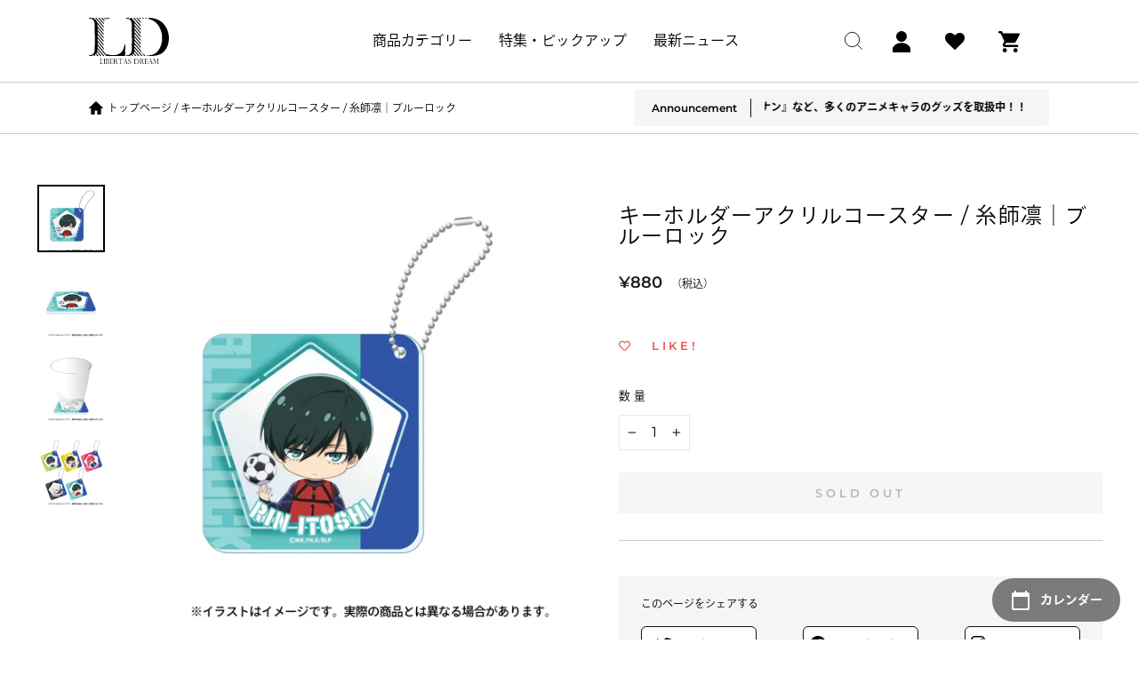

--- FILE ---
content_type: text/html; charset=utf-8
request_url: https://libertasdream.com/products/4571253194083
body_size: 51037
content:
<!doctype html>
<html class="no-js" lang="ja" dir="ltr">
<head>
  <script src="//statics.a8.net/a8sales/a8sales.js"></script>
  <meta charset="utf-8">
  <meta http-equiv="X-UA-Compatible" content="IE=edge,chrome=1">
  <meta name="viewport" content="width=device-width,initial-scale=1">
  <meta name="theme-color" content="#ea4343">
  <link rel="canonical" href="https://libertasdream.com/products/4571253194083">
  <link rel="preconnect" href="https://cdn.shopify.com">
  <link rel="preconnect" href="https://fonts.shopifycdn.com">
  <link rel="dns-prefetch" href="https://productreviews.shopifycdn.com">
  <link rel="dns-prefetch" href="https://ajax.googleapis.com">
  <link rel="dns-prefetch" href="https://maps.googleapis.com">
  <link rel="dns-prefetch" href="https://maps.gstatic.com">
  <link rel="apple-touch-icon" href="//libertasdream.com/cdn/shop/files/apple-touch-icon_180x180.png?v=1609013607239935981" type="image/png">
  <link rel="icon" href="//libertasdream.com/cdn/shop/files/android-touch-icon_180x180.png?v=5799" type="image/png"><link rel="shortcut icon" href="//libertasdream.com/cdn/shop/files/favicon_b_32x32.png?v=1642647218" type="image/png" /><title>キーホルダーアクリルコースター / 糸師凛｜ブルーロック
&ndash; LIBERTAS DREAM（リベルタスドリーム）
</title>
<meta name="description" content="【ブルーロック】より、キーホルダーとしても、コースターとしても使える2WAYのアクリルコースターが登場！"><meta property="og:site_name" content="LIBERTAS DREAM（リベルタスドリーム）">
  <meta property="og:url" content="https://libertasdream.com/products/4571253194083">
  <meta property="og:title" content="キーホルダーアクリルコースター / 糸師凛｜ブルーロック">
  <meta property="og:type" content="product">
  <meta property="og:description" content="【ブルーロック】より、キーホルダーとしても、コースターとしても使える2WAYのアクリルコースターが登場！"><meta property="og:image" content="http://libertasdream.com/cdn/shop/products/bl_keyholder_acrylic_coaster_itoshi.webp?v=1667812248">
    <meta property="og:image:secure_url" content="https://libertasdream.com/cdn/shop/products/bl_keyholder_acrylic_coaster_itoshi.webp?v=1667812248">
    <meta property="og:image:width" content="1000">
    <meta property="og:image:height" content="1000"><meta name="twitter:site" content="@LDLIBERTASDREAM">
  <meta name="twitter:card" content="summary_large_image">
  <meta name="twitter:title" content="キーホルダーアクリルコースター / 糸師凛｜ブルーロック">
  <meta name="twitter:description" content="【ブルーロック】より、キーホルダーとしても、コースターとしても使える2WAYのアクリルコースターが登場！">
<style data-shopify>@font-face {
  font-family: Montserrat;
  font-weight: 400;
  font-style: normal;
  font-display: swap;
  src: url("//libertasdream.com/cdn/fonts/montserrat/montserrat_n4.81949fa0ac9fd2021e16436151e8eaa539321637.woff2") format("woff2"),
       url("//libertasdream.com/cdn/fonts/montserrat/montserrat_n4.a6c632ca7b62da89c3594789ba828388aac693fe.woff") format("woff");
}

  @font-face {
  font-family: Montserrat;
  font-weight: 400;
  font-style: normal;
  font-display: swap;
  src: url("//libertasdream.com/cdn/fonts/montserrat/montserrat_n4.81949fa0ac9fd2021e16436151e8eaa539321637.woff2") format("woff2"),
       url("//libertasdream.com/cdn/fonts/montserrat/montserrat_n4.a6c632ca7b62da89c3594789ba828388aac693fe.woff") format("woff");
}


  @font-face {
  font-family: Montserrat;
  font-weight: 600;
  font-style: normal;
  font-display: swap;
  src: url("//libertasdream.com/cdn/fonts/montserrat/montserrat_n6.1326b3e84230700ef15b3a29fb520639977513e0.woff2") format("woff2"),
       url("//libertasdream.com/cdn/fonts/montserrat/montserrat_n6.652f051080eb14192330daceed8cd53dfdc5ead9.woff") format("woff");
}

  @font-face {
  font-family: Montserrat;
  font-weight: 400;
  font-style: italic;
  font-display: swap;
  src: url("//libertasdream.com/cdn/fonts/montserrat/montserrat_i4.5a4ea298b4789e064f62a29aafc18d41f09ae59b.woff2") format("woff2"),
       url("//libertasdream.com/cdn/fonts/montserrat/montserrat_i4.072b5869c5e0ed5b9d2021e4c2af132e16681ad2.woff") format("woff");
}

  @font-face {
  font-family: Montserrat;
  font-weight: 600;
  font-style: italic;
  font-display: swap;
  src: url("//libertasdream.com/cdn/fonts/montserrat/montserrat_i6.e90155dd2f004112a61c0322d66d1f59dadfa84b.woff2") format("woff2"),
       url("//libertasdream.com/cdn/fonts/montserrat/montserrat_i6.41470518d8e9d7f1bcdd29a447c2397e5393943f.woff") format("woff");
}

</style><link href="//libertasdream.com/cdn/shop/t/23/assets/theme.css?v=70822859145717318521696144807" rel="stylesheet" type="text/css" media="all" />
<style data-shopify>:root {
    --typeHeaderPrimary: Montserrat;
    --typeHeaderFallback: sans-serif;
    --typeHeaderSize: 28px;
    --typeHeaderWeight: 400;
    --typeHeaderLineHeight: 1;
    --typeHeaderSpacing: 0.05em;

    --typeBasePrimary:Montserrat;
    --typeBaseFallback:sans-serif;
    --typeBaseSize: 16px;
    --typeBaseWeight: 400;
    --typeBaseSpacing: 0.0em;
    --typeBaseLineHeight: 1.8;

    --typeCollectionTitle: 20px;

    --iconWeight: 2px;
    --iconLinecaps: miter;

    
      --buttonRadius: 0px;
    

    --colorGridOverlayOpacity: 0.1;
  }

  .placeholder-content {
    background-image: linear-gradient(100deg, #ffffff 40%, #f7f7f7 63%, #ffffff 79%);
  }</style><link href="//libertasdream.com/cdn/shop/t/23/assets/slick.css?v=98340474046176884051666107598" rel="stylesheet" type="text/css" media="all" />
  <link href="//libertasdream.com/cdn/shop/t/23/assets/slick-theme.css?v=160040185708401077871666107602" rel="stylesheet" type="text/css" media="all" />
  <link href="//libertasdream.com/cdn/shop/t/23/assets/custom.css?v=43205420230556883371734330018" rel="stylesheet" type="text/css" media="all" />
  <link href="//libertasdream.com/cdn/shop/t/23/assets/section.css?v=83636982700716979651733293768" rel="stylesheet" type="text/css" media="all" />

  <script>
    document.documentElement.className = document.documentElement.className.replace('no-js', 'js');

    window.theme = window.theme || {};
    theme.routes = {
      home: "/",
      cart: "/cart.js",
      cartPage: "/cart",
      cartAdd: "/cart/add.js",
      cartChange: "/cart/change.js"
    };
    theme.strings = {
      soldOut: "SOLD OUT",
      unavailable: "販売中止",
      inStockLabel: "販売中",
      stockLabel: "在庫：残り [count] 個",
      willNotShipUntil: "Will not ship until [date]",
      willBeInStockAfter: "Will be in stock after [date]",
      waitingForStock: "近日入荷予定",
      savePrice: "[saved_amount]お得！",
      cartEmpty: "カートは空です。",
      cartTermsConfirmation: "購入手続きに進むには、条件及び規約に合意する必要があります。",
      searchCollections: "コレクション",
      searchPages: "ページ",
      searchArticles: "記事"
    };
    theme.settings = {
      dynamicVariantsEnable: true,
      cartType: "page",
      isCustomerTemplate: false,
      moneyFormat: "¥{{amount_no_decimals}}",
      saveType: "dollar",
      productImageSize: "natural",
      productImageCover: false,
      predictiveSearch: true,
      predictiveSearchType: "product",
      quickView: false,
      themeName: 'Impulse',
      themeVersion: "5.2.1"
    };
  </script>

  <script>window.performance && window.performance.mark && window.performance.mark('shopify.content_for_header.start');</script><meta id="shopify-digital-wallet" name="shopify-digital-wallet" content="/61018898675/digital_wallets/dialog">
<meta name="shopify-checkout-api-token" content="a83b11a2c0a2d99d4f53ed19a14cca7d">
<link rel="alternate" type="application/json+oembed" href="https://libertasdream.com/products/4571253194083.oembed">
<script async="async" src="/checkouts/internal/preloads.js?locale=ja-JP"></script>
<link rel="preconnect" href="https://shop.app" crossorigin="anonymous">
<script async="async" src="https://shop.app/checkouts/internal/preloads.js?locale=ja-JP&shop_id=61018898675" crossorigin="anonymous"></script>
<script id="apple-pay-shop-capabilities" type="application/json">{"shopId":61018898675,"countryCode":"JP","currencyCode":"JPY","merchantCapabilities":["supports3DS"],"merchantId":"gid:\/\/shopify\/Shop\/61018898675","merchantName":"LIBERTAS DREAM（リベルタスドリーム）","requiredBillingContactFields":["postalAddress","email","phone"],"requiredShippingContactFields":["postalAddress","email","phone"],"shippingType":"shipping","supportedNetworks":["visa","masterCard","amex","jcb","discover"],"total":{"type":"pending","label":"LIBERTAS DREAM（リベルタスドリーム）","amount":"1.00"},"shopifyPaymentsEnabled":true,"supportsSubscriptions":true}</script>
<script id="shopify-features" type="application/json">{"accessToken":"a83b11a2c0a2d99d4f53ed19a14cca7d","betas":["rich-media-storefront-analytics"],"domain":"libertasdream.com","predictiveSearch":false,"shopId":61018898675,"locale":"ja"}</script>
<script>var Shopify = Shopify || {};
Shopify.shop = "xn-pckwb0b8f.myshopify.com";
Shopify.locale = "ja";
Shopify.currency = {"active":"JPY","rate":"1.0"};
Shopify.country = "JP";
Shopify.theme = {"name":"LIBERTAS DREAM Custom241111","id":136451129587,"schema_name":"Impulse","schema_version":"5.2.1","theme_store_id":null,"role":"main"};
Shopify.theme.handle = "null";
Shopify.theme.style = {"id":null,"handle":null};
Shopify.cdnHost = "libertasdream.com/cdn";
Shopify.routes = Shopify.routes || {};
Shopify.routes.root = "/";</script>
<script type="module">!function(o){(o.Shopify=o.Shopify||{}).modules=!0}(window);</script>
<script>!function(o){function n(){var o=[];function n(){o.push(Array.prototype.slice.apply(arguments))}return n.q=o,n}var t=o.Shopify=o.Shopify||{};t.loadFeatures=n(),t.autoloadFeatures=n()}(window);</script>
<script>
  window.ShopifyPay = window.ShopifyPay || {};
  window.ShopifyPay.apiHost = "shop.app\/pay";
  window.ShopifyPay.redirectState = null;
</script>
<script id="shop-js-analytics" type="application/json">{"pageType":"product"}</script>
<script defer="defer" async type="module" src="//libertasdream.com/cdn/shopifycloud/shop-js/modules/v2/client.init-shop-cart-sync_CZKilf07.ja.esm.js"></script>
<script defer="defer" async type="module" src="//libertasdream.com/cdn/shopifycloud/shop-js/modules/v2/chunk.common_rlhnONO2.esm.js"></script>
<script type="module">
  await import("//libertasdream.com/cdn/shopifycloud/shop-js/modules/v2/client.init-shop-cart-sync_CZKilf07.ja.esm.js");
await import("//libertasdream.com/cdn/shopifycloud/shop-js/modules/v2/chunk.common_rlhnONO2.esm.js");

  window.Shopify.SignInWithShop?.initShopCartSync?.({"fedCMEnabled":true,"windoidEnabled":true});

</script>
<script>
  window.Shopify = window.Shopify || {};
  if (!window.Shopify.featureAssets) window.Shopify.featureAssets = {};
  window.Shopify.featureAssets['shop-js'] = {"shop-cart-sync":["modules/v2/client.shop-cart-sync_BwCHLH8C.ja.esm.js","modules/v2/chunk.common_rlhnONO2.esm.js"],"init-fed-cm":["modules/v2/client.init-fed-cm_CQXj6EwP.ja.esm.js","modules/v2/chunk.common_rlhnONO2.esm.js"],"shop-button":["modules/v2/client.shop-button_B7JE2zCc.ja.esm.js","modules/v2/chunk.common_rlhnONO2.esm.js"],"init-windoid":["modules/v2/client.init-windoid_DQ9csUH7.ja.esm.js","modules/v2/chunk.common_rlhnONO2.esm.js"],"shop-cash-offers":["modules/v2/client.shop-cash-offers_DxEVlT9h.ja.esm.js","modules/v2/chunk.common_rlhnONO2.esm.js","modules/v2/chunk.modal_BI56FOb0.esm.js"],"shop-toast-manager":["modules/v2/client.shop-toast-manager_BE8_-kNb.ja.esm.js","modules/v2/chunk.common_rlhnONO2.esm.js"],"init-shop-email-lookup-coordinator":["modules/v2/client.init-shop-email-lookup-coordinator_BgbPPTAQ.ja.esm.js","modules/v2/chunk.common_rlhnONO2.esm.js"],"pay-button":["modules/v2/client.pay-button_hoKCMeMC.ja.esm.js","modules/v2/chunk.common_rlhnONO2.esm.js"],"avatar":["modules/v2/client.avatar_BTnouDA3.ja.esm.js"],"init-shop-cart-sync":["modules/v2/client.init-shop-cart-sync_CZKilf07.ja.esm.js","modules/v2/chunk.common_rlhnONO2.esm.js"],"shop-login-button":["modules/v2/client.shop-login-button_BXDQHqjj.ja.esm.js","modules/v2/chunk.common_rlhnONO2.esm.js","modules/v2/chunk.modal_BI56FOb0.esm.js"],"init-customer-accounts-sign-up":["modules/v2/client.init-customer-accounts-sign-up_C3NeUvFd.ja.esm.js","modules/v2/client.shop-login-button_BXDQHqjj.ja.esm.js","modules/v2/chunk.common_rlhnONO2.esm.js","modules/v2/chunk.modal_BI56FOb0.esm.js"],"init-shop-for-new-customer-accounts":["modules/v2/client.init-shop-for-new-customer-accounts_D-v2xi0b.ja.esm.js","modules/v2/client.shop-login-button_BXDQHqjj.ja.esm.js","modules/v2/chunk.common_rlhnONO2.esm.js","modules/v2/chunk.modal_BI56FOb0.esm.js"],"init-customer-accounts":["modules/v2/client.init-customer-accounts_Cciaq_Mb.ja.esm.js","modules/v2/client.shop-login-button_BXDQHqjj.ja.esm.js","modules/v2/chunk.common_rlhnONO2.esm.js","modules/v2/chunk.modal_BI56FOb0.esm.js"],"shop-follow-button":["modules/v2/client.shop-follow-button_CM9l58Wl.ja.esm.js","modules/v2/chunk.common_rlhnONO2.esm.js","modules/v2/chunk.modal_BI56FOb0.esm.js"],"lead-capture":["modules/v2/client.lead-capture_oVhdpGxe.ja.esm.js","modules/v2/chunk.common_rlhnONO2.esm.js","modules/v2/chunk.modal_BI56FOb0.esm.js"],"checkout-modal":["modules/v2/client.checkout-modal_BbgmKIDX.ja.esm.js","modules/v2/chunk.common_rlhnONO2.esm.js","modules/v2/chunk.modal_BI56FOb0.esm.js"],"shop-login":["modules/v2/client.shop-login_BRorRhgW.ja.esm.js","modules/v2/chunk.common_rlhnONO2.esm.js","modules/v2/chunk.modal_BI56FOb0.esm.js"],"payment-terms":["modules/v2/client.payment-terms_Ba4TR13R.ja.esm.js","modules/v2/chunk.common_rlhnONO2.esm.js","modules/v2/chunk.modal_BI56FOb0.esm.js"]};
</script>
<script>(function() {
  var isLoaded = false;
  function asyncLoad() {
    if (isLoaded) return;
    isLoaded = true;
    var urls = ["https:\/\/wishlisthero-assets.revampco.com\/store-front\/bundle2.js?shop=xn-pckwb0b8f.myshopify.com","https:\/\/instafeed.nfcube.com\/cdn\/fb0042369825c16320ebece60227c9e8.js?shop=xn-pckwb0b8f.myshopify.com","https:\/\/documents-app.mixlogue.jp\/scripts\/ue87f9sf8e7rd.min.js?shop=xn-pckwb0b8f.myshopify.com","https:\/\/cdn.shopify.com\/s\/files\/1\/0184\/4255\/1360\/files\/quicklink.v3.min.js?v=1666076380\u0026shop=xn-pckwb0b8f.myshopify.com","https:\/\/wishlisthero-assets.revampco.com\/store-front\/bundle2.js?shop=xn-pckwb0b8f.myshopify.com","https:\/\/wishlisthero-assets.revampco.com\/store-front\/bundle2.js?shop=xn-pckwb0b8f.myshopify.com"];
    for (var i = 0; i < urls.length; i++) {
      var s = document.createElement('script');
      s.type = 'text/javascript';
      s.async = true;
      s.src = urls[i];
      var x = document.getElementsByTagName('script')[0];
      x.parentNode.insertBefore(s, x);
    }
  };
  if(window.attachEvent) {
    window.attachEvent('onload', asyncLoad);
  } else {
    window.addEventListener('load', asyncLoad, false);
  }
})();</script>
<script id="__st">var __st={"a":61018898675,"offset":32400,"reqid":"1660f483-46ad-4f46-9f01-6712d0ad1ae3-1768977131","pageurl":"libertasdream.com\/products\/4571253194083","u":"027dfbeea771","p":"product","rtyp":"product","rid":7888448913651};</script>
<script>window.ShopifyPaypalV4VisibilityTracking = true;</script>
<script id="captcha-bootstrap">!function(){'use strict';const t='contact',e='account',n='new_comment',o=[[t,t],['blogs',n],['comments',n],[t,'customer']],c=[[e,'customer_login'],[e,'guest_login'],[e,'recover_customer_password'],[e,'create_customer']],r=t=>t.map((([t,e])=>`form[action*='/${t}']:not([data-nocaptcha='true']) input[name='form_type'][value='${e}']`)).join(','),a=t=>()=>t?[...document.querySelectorAll(t)].map((t=>t.form)):[];function s(){const t=[...o],e=r(t);return a(e)}const i='password',u='form_key',d=['recaptcha-v3-token','g-recaptcha-response','h-captcha-response',i],f=()=>{try{return window.sessionStorage}catch{return}},m='__shopify_v',_=t=>t.elements[u];function p(t,e,n=!1){try{const o=window.sessionStorage,c=JSON.parse(o.getItem(e)),{data:r}=function(t){const{data:e,action:n}=t;return t[m]||n?{data:e,action:n}:{data:t,action:n}}(c);for(const[e,n]of Object.entries(r))t.elements[e]&&(t.elements[e].value=n);n&&o.removeItem(e)}catch(o){console.error('form repopulation failed',{error:o})}}const l='form_type',E='cptcha';function T(t){t.dataset[E]=!0}const w=window,h=w.document,L='Shopify',v='ce_forms',y='captcha';let A=!1;((t,e)=>{const n=(g='f06e6c50-85a8-45c8-87d0-21a2b65856fe',I='https://cdn.shopify.com/shopifycloud/storefront-forms-hcaptcha/ce_storefront_forms_captcha_hcaptcha.v1.5.2.iife.js',D={infoText:'hCaptchaによる保護',privacyText:'プライバシー',termsText:'利用規約'},(t,e,n)=>{const o=w[L][v],c=o.bindForm;if(c)return c(t,g,e,D).then(n);var r;o.q.push([[t,g,e,D],n]),r=I,A||(h.body.append(Object.assign(h.createElement('script'),{id:'captcha-provider',async:!0,src:r})),A=!0)});var g,I,D;w[L]=w[L]||{},w[L][v]=w[L][v]||{},w[L][v].q=[],w[L][y]=w[L][y]||{},w[L][y].protect=function(t,e){n(t,void 0,e),T(t)},Object.freeze(w[L][y]),function(t,e,n,w,h,L){const[v,y,A,g]=function(t,e,n){const i=e?o:[],u=t?c:[],d=[...i,...u],f=r(d),m=r(i),_=r(d.filter((([t,e])=>n.includes(e))));return[a(f),a(m),a(_),s()]}(w,h,L),I=t=>{const e=t.target;return e instanceof HTMLFormElement?e:e&&e.form},D=t=>v().includes(t);t.addEventListener('submit',(t=>{const e=I(t);if(!e)return;const n=D(e)&&!e.dataset.hcaptchaBound&&!e.dataset.recaptchaBound,o=_(e),c=g().includes(e)&&(!o||!o.value);(n||c)&&t.preventDefault(),c&&!n&&(function(t){try{if(!f())return;!function(t){const e=f();if(!e)return;const n=_(t);if(!n)return;const o=n.value;o&&e.removeItem(o)}(t);const e=Array.from(Array(32),(()=>Math.random().toString(36)[2])).join('');!function(t,e){_(t)||t.append(Object.assign(document.createElement('input'),{type:'hidden',name:u})),t.elements[u].value=e}(t,e),function(t,e){const n=f();if(!n)return;const o=[...t.querySelectorAll(`input[type='${i}']`)].map((({name:t})=>t)),c=[...d,...o],r={};for(const[a,s]of new FormData(t).entries())c.includes(a)||(r[a]=s);n.setItem(e,JSON.stringify({[m]:1,action:t.action,data:r}))}(t,e)}catch(e){console.error('failed to persist form',e)}}(e),e.submit())}));const S=(t,e)=>{t&&!t.dataset[E]&&(n(t,e.some((e=>e===t))),T(t))};for(const o of['focusin','change'])t.addEventListener(o,(t=>{const e=I(t);D(e)&&S(e,y())}));const B=e.get('form_key'),M=e.get(l),P=B&&M;t.addEventListener('DOMContentLoaded',(()=>{const t=y();if(P)for(const e of t)e.elements[l].value===M&&p(e,B);[...new Set([...A(),...v().filter((t=>'true'===t.dataset.shopifyCaptcha))])].forEach((e=>S(e,t)))}))}(h,new URLSearchParams(w.location.search),n,t,e,['guest_login'])})(!0,!0)}();</script>
<script integrity="sha256-4kQ18oKyAcykRKYeNunJcIwy7WH5gtpwJnB7kiuLZ1E=" data-source-attribution="shopify.loadfeatures" defer="defer" src="//libertasdream.com/cdn/shopifycloud/storefront/assets/storefront/load_feature-a0a9edcb.js" crossorigin="anonymous"></script>
<script crossorigin="anonymous" defer="defer" src="//libertasdream.com/cdn/shopifycloud/storefront/assets/shopify_pay/storefront-65b4c6d7.js?v=20250812"></script>
<script data-source-attribution="shopify.dynamic_checkout.dynamic.init">var Shopify=Shopify||{};Shopify.PaymentButton=Shopify.PaymentButton||{isStorefrontPortableWallets:!0,init:function(){window.Shopify.PaymentButton.init=function(){};var t=document.createElement("script");t.src="https://libertasdream.com/cdn/shopifycloud/portable-wallets/latest/portable-wallets.ja.js",t.type="module",document.head.appendChild(t)}};
</script>
<script data-source-attribution="shopify.dynamic_checkout.buyer_consent">
  function portableWalletsHideBuyerConsent(e){var t=document.getElementById("shopify-buyer-consent"),n=document.getElementById("shopify-subscription-policy-button");t&&n&&(t.classList.add("hidden"),t.setAttribute("aria-hidden","true"),n.removeEventListener("click",e))}function portableWalletsShowBuyerConsent(e){var t=document.getElementById("shopify-buyer-consent"),n=document.getElementById("shopify-subscription-policy-button");t&&n&&(t.classList.remove("hidden"),t.removeAttribute("aria-hidden"),n.addEventListener("click",e))}window.Shopify?.PaymentButton&&(window.Shopify.PaymentButton.hideBuyerConsent=portableWalletsHideBuyerConsent,window.Shopify.PaymentButton.showBuyerConsent=portableWalletsShowBuyerConsent);
</script>
<script data-source-attribution="shopify.dynamic_checkout.cart.bootstrap">document.addEventListener("DOMContentLoaded",(function(){function t(){return document.querySelector("shopify-accelerated-checkout-cart, shopify-accelerated-checkout")}if(t())Shopify.PaymentButton.init();else{new MutationObserver((function(e,n){t()&&(Shopify.PaymentButton.init(),n.disconnect())})).observe(document.body,{childList:!0,subtree:!0})}}));
</script>
<link id="shopify-accelerated-checkout-styles" rel="stylesheet" media="screen" href="https://libertasdream.com/cdn/shopifycloud/portable-wallets/latest/accelerated-checkout-backwards-compat.css" crossorigin="anonymous">
<style id="shopify-accelerated-checkout-cart">
        #shopify-buyer-consent {
  margin-top: 1em;
  display: inline-block;
  width: 100%;
}

#shopify-buyer-consent.hidden {
  display: none;
}

#shopify-subscription-policy-button {
  background: none;
  border: none;
  padding: 0;
  text-decoration: underline;
  font-size: inherit;
  cursor: pointer;
}

#shopify-subscription-policy-button::before {
  box-shadow: none;
}

      </style>

<script>window.performance && window.performance.mark && window.performance.mark('shopify.content_for_header.end');</script>

  <script src="//libertasdream.com/cdn/shop/t/23/assets/vendor-scripts-v10.js" defer="defer"></script><!-- adobeフォント -->
  <script>
    (function(d) { var config = { kitId: 'yfh5swt', scriptTimeout: 3000, async: true }, h=d.documentElement,t=setTimeout(function(){h.className=h.className.replace(/\bwf-loading\b/g,"")+" wf-inactive";},config.scriptTimeout),tk=d.createElement("script"),f=false,s=d.getElementsByTagName("script")[0],a;h.className+=" wf-loading";tk.src='https://use.typekit.net/'+config.kitId+'.js';tk.async=true;tk.onload=tk.onreadystatechange=function(){a=this.readyState;if(f||a&&a!="complete"&&a!="loaded")return;f=true;clearTimeout(t);try{Typekit.load(config)}catch(e){}};s.parentNode.insertBefore(tk,s) })(document);
  </script>

  <script src="https://ajax.googleapis.com/ajax/libs/jquery/3.6.0/jquery.min.js"></script>
  <script src="//libertasdream.com/cdn/shop/t/23/assets/theme.js?v=35918286157262825651666148531" defer="defer"></script>
  <script src="//libertasdream.com/cdn/shop/t/23/assets/slick.min.js?v=71779134894361685811666107602"  defer="defer"></script>
  <script src="//libertasdream.com/cdn/shop/t/23/assets/custom.js?v=50313289724384969701666107614" defer="defer"></script>
<!-- Font icon for header icons -->
<link href="https://wishlisthero-assets.revampco.com/safe-icons/css/wishlisthero-icons.css" rel="stylesheet"/>
<!-- Style for floating buttons and others -->
<style type="text/css">
@media screen and (max-width: 641px){
.Header__Icon+.Header__Icon {
margin-left: 10px;
}
}
@media screen and (min-width: 641px){
.Header__Icon+.Header__Icon.Wlh-Header__Icon {
margin-left: 20px;
}
}
.wishlist-hero-header-icon {
    vertical-align: middle;
}
.wishlisthero-floating {
        position: absolute;  right : 5px; left:auto;
        top: 5px;
        z-index: 4;
        border-radius: 100%;
    }
.wishlisthero-floating svg {
font-size:23px;
margin-top:1px;
}
    .wishlisthero-floating:hover {
        background-color: rgba(0, 0, 0, 0.05);
    }

    .wishlisthero-floating button {
        font-size: 20px !important;
        width: 40px !important;
        padding: 0.125em 0 0 !important;
    }
.MuiTypography-body2 ,.MuiTypography-body1 ,.MuiTypography-caption ,.MuiTypography-button ,.MuiTypography-h1 ,.MuiTypography-h2 ,.MuiTypography-h3 ,.MuiTypography-h4 ,.MuiTypography-h5 ,.MuiTypography-h6 ,.MuiTypography-subtitle1 ,.MuiTypography-subtitle2 ,.MuiTypography-overline , MuiButton-root{
     font-family: inherit !important; /*Roboto, Helvetica, Arial, sans-serif;*/
}
.MuiTypography-h1 , .MuiTypography-h2 , .MuiTypography-h3 , .MuiTypography-h4 , .MuiTypography-h5 , .MuiTypography-h6 , .MuiButton-root, .MuiCardHeader-title a{
     font-family: Montserrat, sans-serif !important;
}

    /****************************************************************************************/
    /* For some theme shared view need some spacing */
    /*
    #wishlist-hero-shared-list-view {
  margin-top: 15px;
  margin-bottom: 15px;
}
#wishlist-hero-shared-list-view h1 {
  padding-left: 5px;
}

#wishlisthero-product-page-button-container {
  padding-top: 15px;
}
*/
    /****************************************************************************************/
    /* #wishlisthero-product-page-button-container button {
  padding-left: 1px !important;
} */
    /****************************************************************************************/
    /* Customize the indicator when wishlist has items AND the normal indicator not working */
span.wishlist-hero-items-count {
  position: absolute;
  top: 42%;
  right: 10%;
    border-radius: 100%;
}

@media screen and (max-width: 749px){
.wishlisthero-product-page-button-container{
width:100%
}
.wishlisthero-product-page-button-container button{
 margin-left:auto !important; margin-right: auto !important;
}
}
@media(max-width:760px){
   span.wishlist-hero-items-count {
     top: 28%;
   }
}
.MuiCardMedia-root{
padding-top:120% !important;
}
</style> <script type='text/javascript'>try{
   window.WishListHero_setting = {"ButtonColor":"#ea4343","IconColor":"rgba(255, 255, 255, 1)","IconType":"Heart","ButtonTextBeforeAdding":"LIKE!","ButtonTextAfterAdding":"お気に入り追加済み","AnimationAfterAddition":"Blink","ButtonTextAddToCart":"カートに追加","ButtonTextOutOfStock":"在庫無し","ButtonTextAddAllToCart":"すべてカートに追加","ButtonTextRemoveAllToCart":"お気に入りをすべて削除","AddedProductNotificationText":"お気に入りに追加されました","AddedProductToCartNotificationText":"カートに追加されました","ViewCartLinkText":"カートを見る","SharePopup_TitleText":"お気に入りをシェアする","SharePopup_shareBtnText":"シェア","SharePopup_shareHederText":"SNSでシェアする","SharePopup_shareCopyText":"お気に入りシェアのリンクをコピー","SharePopup_shareCancelBtnText":"キャンセル","SharePopup_shareCopyBtnText":"コピー","SendEMailPopup_BtnText":"メールで送る","SendEMailPopup_FromText":"送り主の名前","SendEMailPopup_ToText":"宛先","SendEMailPopup_BodyText":"本文","SendEMailPopup_SendBtnText":"送信","SendEMailPopup_TitleText":"メールでシェアする","AddProductMessageText":"お気に入りをすべてカートにしますが、よろしいですか？","RemoveProductMessageText":"このアイテムをお気に入りから削除しますがよろしいですか？","RemoveAllProductMessageText":"全てのお気に入りアイテムを削除しまか？","RemovedProductNotificationText":"お気に入りから削除されました！","AddAllOutOfStockProductNotificationText":"カートにアイテムを追加する際に問題が発生したようです。しばらくしてからもう一度お試しください","RemovePopupOkText":"OK","RemovePopup_HeaderText":"間違いありませんか？","ViewWishlistText":"お気に入りを見る","EmptyWishlistText":"お気に入りリストに何も登録されていません","BuyNowButtonText":"購入する","BuyNowButtonColor":"rgb(144, 86, 162)","BuyNowTextButtonColor":"rgb(255, 255, 255)","Wishlist_Title":"お気に入り","WishlistHeaderTitleAlignment":"Left","WishlistProductImageSize":"Normal","PriceColor":"rgb(0, 122, 206)","HeaderFontSize":"30","PriceFontSize":"18","ProductNameFontSize":"16","LaunchPointType":"header_menu","DisplayWishlistAs":"popup_window","DisplayButtonAs":"text_with_icon","PopupSize":"md","HideAddToCartButton":false,"NoRedirectAfterAddToCart":false,"DisableGuestCustomer":false,"LoginPopupContent":"お気に入りをずっと保存するためにはログインしてください！","LoginPopupLoginBtnText":"ログイン","LoginPopupContentFontSize":"20","NotificationPopupPosition":"right","WishlistButtonTextColor":"rgba(255, 255, 255, 1)","EnableRemoveFromWishlistAfterAddButtonText":"お気に入りから削除","_id":"61d504fea1b7da094bc7ec9e","EnableCollection":false,"EnableShare":true,"RemovePowerBy":false,"EnableFBPixel":false,"DisapleApp":false,"FloatPointPossition":"bottom_right","HeartStateToggle":true,"HeaderMenuItemsIndicator":true,"EnableRemoveFromWishlistAfterAdd":true,"Shop":"xn-pckwb0b8f.myshopify.com","shop":"xn-pckwb0b8f.myshopify.com","Status":"Active","Plan":"FREE"};
  }catch(e){ console.error('Error loading config',e); } </script>
<script>window.wishlisthero_cartDotClasses=['cart-link__bubble',  'cart-link__bubble--visible' , 'is-visible'];</script>
<script>window.wishlisthero_buttonProdPageClasses=['btn','btn--full','btn--secondary'];</script>
<script>window.wishlisthero_buttonProdPageFontSize='auto';</script>
<!-- BEGIN app block: shopify://apps//blocks/embed/5c32e80d-58a7-4e80-805d-f1e065eedebf --><script
  id='marutto-affiliate-script'
  async
  
  
  src='https://asia-northeast1-affiliate-pr.cloudfunctions.net/script?shop=xn-pckwb0b8f.myshopify.com&from_theme=true'
  
  
  type='text/javascript'
></script>


<!-- END app block --><!-- BEGIN app block: shopify://apps/wishlist-hero/blocks/app-embed/a9a5079b-59e8-47cb-b659-ecf1c60b9b72 -->


  <script type="application/json" id="WH-ProductJson-product-template">
    {"id":7888448913651,"title":"キーホルダーアクリルコースター \/ 糸師凛｜ブルーロック","handle":"4571253194083","description":"\u003cp\u003e【ブルーロック】より、キーホルダーとしても、コースターとしても使える2WAYのアクリルコースターが登場！\u003cbr\u003e\u003c\/p\u003e\n\u003cp\u003e \u003c\/p\u003e\n\u003cp\u003eサイズ：約70×70mm\u003c\/p\u003e\n\u003cp\u003e材　質：アクリル\u003c\/p\u003e","published_at":"2022-11-10T17:59:16+09:00","created_at":"2022-10-23T18:29:03+09:00","vendor":"LIBERTAS DREAM（リベルタスドリーム）","type":"","tags":["アクリルキーホルダー","アクリルコースター","キーホルダーアクリルコースター","ブルーロック","予約11\/11～11\/25_ブルーロック第一期","糸師凛"],"price":88000,"price_min":88000,"price_max":88000,"available":false,"price_varies":false,"compare_at_price":null,"compare_at_price_min":0,"compare_at_price_max":0,"compare_at_price_varies":false,"variants":[{"id":43398681034995,"title":"Default Title","option1":"Default Title","option2":null,"option3":null,"sku":"BL1005","requires_shipping":true,"taxable":true,"featured_image":null,"available":false,"name":"キーホルダーアクリルコースター \/ 糸師凛｜ブルーロック","public_title":null,"options":["Default Title"],"price":88000,"weight":0,"compare_at_price":null,"inventory_management":"shopify","barcode":"4571253194083","requires_selling_plan":false,"selling_plan_allocations":[]}],"images":["\/\/libertasdream.com\/cdn\/shop\/products\/bl_keyholder_acrylic_coaster_itoshi.webp?v=1667812248","\/\/libertasdream.com\/cdn\/shop\/products\/bl_keyholder_acrylic_coaster_itoshi_image1.webp?v=1667812248","\/\/libertasdream.com\/cdn\/shop\/products\/bl_keyholder_acrylic_coaster_itoshi_image2.webp?v=1667812248","\/\/libertasdream.com\/cdn\/shop\/products\/bl_keyholder_acrylic_coaster_all_a44e698a-7816-4036-9149-174d21bbe29b.webp?v=1667812252"],"featured_image":"\/\/libertasdream.com\/cdn\/shop\/products\/bl_keyholder_acrylic_coaster_itoshi.webp?v=1667812248","options":["Title"],"media":[{"alt":null,"id":31194129006835,"position":1,"preview_image":{"aspect_ratio":1.0,"height":1000,"width":1000,"src":"\/\/libertasdream.com\/cdn\/shop\/products\/bl_keyholder_acrylic_coaster_itoshi.webp?v=1667812248"},"aspect_ratio":1.0,"height":1000,"media_type":"image","src":"\/\/libertasdream.com\/cdn\/shop\/products\/bl_keyholder_acrylic_coaster_itoshi.webp?v=1667812248","width":1000},{"alt":null,"id":31194129039603,"position":2,"preview_image":{"aspect_ratio":1.0,"height":1000,"width":1000,"src":"\/\/libertasdream.com\/cdn\/shop\/products\/bl_keyholder_acrylic_coaster_itoshi_image1.webp?v=1667812248"},"aspect_ratio":1.0,"height":1000,"media_type":"image","src":"\/\/libertasdream.com\/cdn\/shop\/products\/bl_keyholder_acrylic_coaster_itoshi_image1.webp?v=1667812248","width":1000},{"alt":null,"id":31194129072371,"position":3,"preview_image":{"aspect_ratio":1.0,"height":1000,"width":1000,"src":"\/\/libertasdream.com\/cdn\/shop\/products\/bl_keyholder_acrylic_coaster_itoshi_image2.webp?v=1667812248"},"aspect_ratio":1.0,"height":1000,"media_type":"image","src":"\/\/libertasdream.com\/cdn\/shop\/products\/bl_keyholder_acrylic_coaster_itoshi_image2.webp?v=1667812248","width":1000},{"alt":null,"id":31194129236211,"position":4,"preview_image":{"aspect_ratio":1.0,"height":1000,"width":1000,"src":"\/\/libertasdream.com\/cdn\/shop\/products\/bl_keyholder_acrylic_coaster_all_a44e698a-7816-4036-9149-174d21bbe29b.webp?v=1667812252"},"aspect_ratio":1.0,"height":1000,"media_type":"image","src":"\/\/libertasdream.com\/cdn\/shop\/products\/bl_keyholder_acrylic_coaster_all_a44e698a-7816-4036-9149-174d21bbe29b.webp?v=1667812252","width":1000}],"requires_selling_plan":false,"selling_plan_groups":[],"content":"\u003cp\u003e【ブルーロック】より、キーホルダーとしても、コースターとしても使える2WAYのアクリルコースターが登場！\u003cbr\u003e\u003c\/p\u003e\n\u003cp\u003e \u003c\/p\u003e\n\u003cp\u003eサイズ：約70×70mm\u003c\/p\u003e\n\u003cp\u003e材　質：アクリル\u003c\/p\u003e"}
  </script>

<script type="text/javascript">
  
    window.wishlisthero_buttonProdPageClasses = [];
  
  
    window.wishlisthero_cartDotClasses = [];
  
</script>
<!-- BEGIN app snippet: extraStyles -->

<style>
  .wishlisthero-floating {
    position: absolute;
    top: 5px;
    z-index: 21;
    border-radius: 100%;
    width: fit-content;
    right: 5px;
    left: auto;
    &.wlh-left-btn {
      left: 5px !important;
      right: auto !important;
    }
    &.wlh-right-btn {
      right: 5px !important;
      left: auto !important;
    }
    
  }
  @media(min-width:1300px) {
    .product-item__link.product-item__image--margins .wishlisthero-floating, {
      
        left: 50% !important;
        margin-left: -295px;
      
    }
  }
  .MuiTypography-h1,.MuiTypography-h2,.MuiTypography-h3,.MuiTypography-h4,.MuiTypography-h5,.MuiTypography-h6,.MuiButton-root,.MuiCardHeader-title a {
    font-family: ,  !important;
  }
</style>






<!-- END app snippet -->
<!-- BEGIN app snippet: renderAssets -->

  <link rel="preload" href="https://cdn.shopify.com/extensions/019badc7-12fe-783e-9dfe-907190f91114/wishlist-hero-81/assets/default.css" as="style" onload="this.onload=null;this.rel='stylesheet'">
  <noscript><link href="//cdn.shopify.com/extensions/019badc7-12fe-783e-9dfe-907190f91114/wishlist-hero-81/assets/default.css" rel="stylesheet" type="text/css" media="all" /></noscript>
  <script defer src="https://cdn.shopify.com/extensions/019badc7-12fe-783e-9dfe-907190f91114/wishlist-hero-81/assets/default.js"></script>
<!-- END app snippet -->


<script type="text/javascript">
  try{
  
    var scr_bdl_path = "https://cdn.shopify.com/extensions/019badc7-12fe-783e-9dfe-907190f91114/wishlist-hero-81/assets/bundle2.js";
    window._wh_asset_path = scr_bdl_path.substring(0,scr_bdl_path.lastIndexOf("/")) + "/";
  

  }catch(e){ console.log(e)}
  try{

  
    window.WishListHero_setting = {"ButtonColor":"#ea4343","IconColor":"rgba(255, 255, 255, 1)","IconType":"Heart","ButtonTextBeforeAdding":"LIKE!","ButtonTextAfterAdding":"お気に入り追加済み","AnimationAfterAddition":"Blink","ButtonTextAddToCart":"カートに追加","ButtonTextOutOfStock":"在庫無し","ButtonTextAddAllToCart":"すべてカートに追加","ButtonTextRemoveAllToCart":"お気に入りをすべて削除","AddedProductNotificationText":"お気に入りに追加されました","AddedProductToCartNotificationText":"カートに追加されました","ViewCartLinkText":"カートを見る","SharePopup_TitleText":"お気に入りをシェアする","SharePopup_shareBtnText":"シェア","SharePopup_shareHederText":"SNSでシェアする","SharePopup_shareCopyText":"お気に入りシェアのリンクをコピー","SharePopup_shareCancelBtnText":"キャンセル","SharePopup_shareCopyBtnText":"コピー","SendEMailPopup_BtnText":"メールで送る","SendEMailPopup_FromText":"送り主の名前","SendEMailPopup_ToText":"宛先","SendEMailPopup_BodyText":"本文","SendEMailPopup_SendBtnText":"送信","SendEMailPopup_TitleText":"メールでシェアする","AddProductMessageText":"お気に入りをすべてカートにしますが、よろしいですか？","RemoveProductMessageText":"このアイテムをお気に入りから削除しますがよろしいですか？","RemoveAllProductMessageText":"全てのお気に入りアイテムを削除しまか？","RemovedProductNotificationText":"お気に入りから削除されました！","AddAllOutOfStockProductNotificationText":"カートにアイテムを追加する際に問題が発生したようです。しばらくしてからもう一度お試しください","RemovePopupOkText":"OK","RemovePopup_HeaderText":"間違いありませんか？","ViewWishlistText":"お気に入りを見る","EmptyWishlistText":"お気に入りリストに何も登録されていません","BuyNowButtonText":"購入する","BuyNowButtonColor":"rgb(144, 86, 162)","BuyNowTextButtonColor":"rgb(255, 255, 255)","Wishlist_Title":"お気に入り","WishlistHeaderTitleAlignment":"Left","WishlistProductImageSize":"Normal","PriceColor":"rgb(0, 122, 206)","HeaderFontSize":"30","PriceFontSize":"18","ProductNameFontSize":"16","LaunchPointType":"header_menu","DisplayWishlistAs":"popup_window","DisplayButtonAs":"text_with_icon","PopupSize":"md","HideAddToCartButton":false,"NoRedirectAfterAddToCart":false,"DisableGuestCustomer":false,"LoginPopupContent":"お気に入りをずっと保存するためにはログインしてください！","LoginPopupLoginBtnText":"ログイン","LoginPopupContentFontSize":"20","NotificationPopupPosition":"right","WishlistButtonTextColor":"rgba(255, 255, 255, 1)","EnableRemoveFromWishlistAfterAddButtonText":"お気に入りから削除","_id":"61d504fea1b7da094bc7ec9e","EnableCollection":false,"EnableShare":true,"RemovePowerBy":false,"EnableFBPixel":false,"DisapleApp":false,"FloatPointPossition":"bottom_right","HeartStateToggle":true,"HeaderMenuItemsIndicator":true,"EnableRemoveFromWishlistAfterAdd":true,"Shop":"xn-pckwb0b8f.myshopify.com","shop":"xn-pckwb0b8f.myshopify.com","Status":"Active","Plan":"FREE"};
    if(typeof(window.WishListHero_setting_theme_override) != "undefined"){
                                                                                window.WishListHero_setting = {
                                                                                    ...window.WishListHero_setting,
                                                                                    ...window.WishListHero_setting_theme_override
                                                                                };
                                                                            }
                                                                            // Done

  

  }catch(e){ console.error('Error loading config',e); }
</script>


  <script src="https://cdn.shopify.com/extensions/019badc7-12fe-783e-9dfe-907190f91114/wishlist-hero-81/assets/bundle2.js" defer></script>



<script type="text/javascript">
  if (!window.__wishlistHeroArriveScriptLoaded) {
    window.__wishlistHeroArriveScriptLoaded = true;
    function wh_loadScript(scriptUrl) {
      const script = document.createElement('script'); script.src = scriptUrl;
      document.body.appendChild(script);
      return new Promise((res, rej) => { script.onload = function () { res(); }; script.onerror = function () { rej(); } });
    }
  }
  document.addEventListener("DOMContentLoaded", () => {
      wh_loadScript('https://cdn.shopify.com/extensions/019badc7-12fe-783e-9dfe-907190f91114/wishlist-hero-81/assets/arrive.min.js').then(function () {
          document.arrive('.wishlist-hero-custom-button', function (wishlistButton) {
              var ev = new
                  CustomEvent('wishlist-hero-add-to-custom-element', { detail: wishlistButton }); document.dispatchEvent(ev);
          });
      });
  });
</script>


<!-- BEGIN app snippet: TransArray -->
<script>
  window.WLH_reload_translations = function() {
    let _wlh_res = {};
    if (window.WishListHero_setting && window.WishListHero_setting['ThrdParty_Trans_active']) {

      
        

        window.WishListHero_setting["ButtonTextBeforeAdding"] = "";
        _wlh_res["ButtonTextBeforeAdding"] = "";
        

        window.WishListHero_setting["ButtonTextAfterAdding"] = "";
        _wlh_res["ButtonTextAfterAdding"] = "";
        

        window.WishListHero_setting["ButtonTextAddToCart"] = "";
        _wlh_res["ButtonTextAddToCart"] = "";
        

        window.WishListHero_setting["ButtonTextOutOfStock"] = "";
        _wlh_res["ButtonTextOutOfStock"] = "";
        

        window.WishListHero_setting["ButtonTextAddAllToCart"] = "";
        _wlh_res["ButtonTextAddAllToCart"] = "";
        

        window.WishListHero_setting["ButtonTextRemoveAllToCart"] = "";
        _wlh_res["ButtonTextRemoveAllToCart"] = "";
        

        window.WishListHero_setting["AddedProductNotificationText"] = "";
        _wlh_res["AddedProductNotificationText"] = "";
        

        window.WishListHero_setting["AddedProductToCartNotificationText"] = "";
        _wlh_res["AddedProductToCartNotificationText"] = "";
        

        window.WishListHero_setting["ViewCartLinkText"] = "";
        _wlh_res["ViewCartLinkText"] = "";
        

        window.WishListHero_setting["SharePopup_TitleText"] = "";
        _wlh_res["SharePopup_TitleText"] = "";
        

        window.WishListHero_setting["SharePopup_shareBtnText"] = "";
        _wlh_res["SharePopup_shareBtnText"] = "";
        

        window.WishListHero_setting["SharePopup_shareHederText"] = "";
        _wlh_res["SharePopup_shareHederText"] = "";
        

        window.WishListHero_setting["SharePopup_shareCopyText"] = "";
        _wlh_res["SharePopup_shareCopyText"] = "";
        

        window.WishListHero_setting["SharePopup_shareCancelBtnText"] = "";
        _wlh_res["SharePopup_shareCancelBtnText"] = "";
        

        window.WishListHero_setting["SharePopup_shareCopyBtnText"] = "";
        _wlh_res["SharePopup_shareCopyBtnText"] = "";
        

        window.WishListHero_setting["SendEMailPopup_BtnText"] = "";
        _wlh_res["SendEMailPopup_BtnText"] = "";
        

        window.WishListHero_setting["SendEMailPopup_FromText"] = "";
        _wlh_res["SendEMailPopup_FromText"] = "";
        

        window.WishListHero_setting["SendEMailPopup_ToText"] = "";
        _wlh_res["SendEMailPopup_ToText"] = "";
        

        window.WishListHero_setting["SendEMailPopup_BodyText"] = "";
        _wlh_res["SendEMailPopup_BodyText"] = "";
        

        window.WishListHero_setting["SendEMailPopup_SendBtnText"] = "";
        _wlh_res["SendEMailPopup_SendBtnText"] = "";
        

        window.WishListHero_setting["SendEMailPopup_SendNotificationText"] = "";
        _wlh_res["SendEMailPopup_SendNotificationText"] = "";
        

        window.WishListHero_setting["SendEMailPopup_TitleText"] = "";
        _wlh_res["SendEMailPopup_TitleText"] = "";
        

        window.WishListHero_setting["AddProductMessageText"] = "";
        _wlh_res["AddProductMessageText"] = "";
        

        window.WishListHero_setting["RemoveProductMessageText"] = "";
        _wlh_res["RemoveProductMessageText"] = "";
        

        window.WishListHero_setting["RemoveAllProductMessageText"] = "";
        _wlh_res["RemoveAllProductMessageText"] = "";
        

        window.WishListHero_setting["RemovedProductNotificationText"] = "";
        _wlh_res["RemovedProductNotificationText"] = "";
        

        window.WishListHero_setting["AddAllOutOfStockProductNotificationText"] = "";
        _wlh_res["AddAllOutOfStockProductNotificationText"] = "";
        

        window.WishListHero_setting["RemovePopupOkText"] = "";
        _wlh_res["RemovePopupOkText"] = "";
        

        window.WishListHero_setting["RemovePopup_HeaderText"] = "";
        _wlh_res["RemovePopup_HeaderText"] = "";
        

        window.WishListHero_setting["ViewWishlistText"] = "";
        _wlh_res["ViewWishlistText"] = "";
        

        window.WishListHero_setting["EmptyWishlistText"] = "";
        _wlh_res["EmptyWishlistText"] = "";
        

        window.WishListHero_setting["BuyNowButtonText"] = "";
        _wlh_res["BuyNowButtonText"] = "";
        

        window.WishListHero_setting["Wishlist_Title"] = "";
        _wlh_res["Wishlist_Title"] = "";
        

        window.WishListHero_setting["LoginPopupContent"] = "";
        _wlh_res["LoginPopupContent"] = "";
        

        window.WishListHero_setting["LoginPopupLoginBtnText"] = "";
        _wlh_res["LoginPopupLoginBtnText"] = "";
        

        window.WishListHero_setting["EnableRemoveFromWishlistAfterAddButtonText"] = "";
        _wlh_res["EnableRemoveFromWishlistAfterAddButtonText"] = "";
        

        window.WishListHero_setting["LowStockEmailSubject"] = "";
        _wlh_res["LowStockEmailSubject"] = "";
        

        window.WishListHero_setting["OnSaleEmailSubject"] = "";
        _wlh_res["OnSaleEmailSubject"] = "";
        

        window.WishListHero_setting["SharePopup_shareCopiedText"] = "";
        _wlh_res["SharePopup_shareCopiedText"] = "";
    }
    return _wlh_res;
  }
  window.WLH_reload_translations();
</script><!-- END app snippet -->

<!-- END app block --><script src="https://cdn.shopify.com/extensions/54a1123b-c7e9-41b6-9262-62546ba356c0/-11/assets/deliveryDateExt.js" type="text/javascript" defer="defer"></script>
<script src="https://cdn.shopify.com/extensions/54a1123b-c7e9-41b6-9262-62546ba356c0/-11/assets/floatCalendarExt.js" type="text/javascript" defer="defer"></script>
<script src="https://cdn.shopify.com/extensions/019b979b-238a-7e17-847d-ec6cb3db4951/preorderfrontend-174/assets/globo.preorder.min.js" type="text/javascript" defer="defer"></script>
<link href="https://monorail-edge.shopifysvc.com" rel="dns-prefetch">
<script>(function(){if ("sendBeacon" in navigator && "performance" in window) {try {var session_token_from_headers = performance.getEntriesByType('navigation')[0].serverTiming.find(x => x.name == '_s').description;} catch {var session_token_from_headers = undefined;}var session_cookie_matches = document.cookie.match(/_shopify_s=([^;]*)/);var session_token_from_cookie = session_cookie_matches && session_cookie_matches.length === 2 ? session_cookie_matches[1] : "";var session_token = session_token_from_headers || session_token_from_cookie || "";function handle_abandonment_event(e) {var entries = performance.getEntries().filter(function(entry) {return /monorail-edge.shopifysvc.com/.test(entry.name);});if (!window.abandonment_tracked && entries.length === 0) {window.abandonment_tracked = true;var currentMs = Date.now();var navigation_start = performance.timing.navigationStart;var payload = {shop_id: 61018898675,url: window.location.href,navigation_start,duration: currentMs - navigation_start,session_token,page_type: "product"};window.navigator.sendBeacon("https://monorail-edge.shopifysvc.com/v1/produce", JSON.stringify({schema_id: "online_store_buyer_site_abandonment/1.1",payload: payload,metadata: {event_created_at_ms: currentMs,event_sent_at_ms: currentMs}}));}}window.addEventListener('pagehide', handle_abandonment_event);}}());</script>
<script id="web-pixels-manager-setup">(function e(e,d,r,n,o){if(void 0===o&&(o={}),!Boolean(null===(a=null===(i=window.Shopify)||void 0===i?void 0:i.analytics)||void 0===a?void 0:a.replayQueue)){var i,a;window.Shopify=window.Shopify||{};var t=window.Shopify;t.analytics=t.analytics||{};var s=t.analytics;s.replayQueue=[],s.publish=function(e,d,r){return s.replayQueue.push([e,d,r]),!0};try{self.performance.mark("wpm:start")}catch(e){}var l=function(){var e={modern:/Edge?\/(1{2}[4-9]|1[2-9]\d|[2-9]\d{2}|\d{4,})\.\d+(\.\d+|)|Firefox\/(1{2}[4-9]|1[2-9]\d|[2-9]\d{2}|\d{4,})\.\d+(\.\d+|)|Chrom(ium|e)\/(9{2}|\d{3,})\.\d+(\.\d+|)|(Maci|X1{2}).+ Version\/(15\.\d+|(1[6-9]|[2-9]\d|\d{3,})\.\d+)([,.]\d+|)( \(\w+\)|)( Mobile\/\w+|) Safari\/|Chrome.+OPR\/(9{2}|\d{3,})\.\d+\.\d+|(CPU[ +]OS|iPhone[ +]OS|CPU[ +]iPhone|CPU IPhone OS|CPU iPad OS)[ +]+(15[._]\d+|(1[6-9]|[2-9]\d|\d{3,})[._]\d+)([._]\d+|)|Android:?[ /-](13[3-9]|1[4-9]\d|[2-9]\d{2}|\d{4,})(\.\d+|)(\.\d+|)|Android.+Firefox\/(13[5-9]|1[4-9]\d|[2-9]\d{2}|\d{4,})\.\d+(\.\d+|)|Android.+Chrom(ium|e)\/(13[3-9]|1[4-9]\d|[2-9]\d{2}|\d{4,})\.\d+(\.\d+|)|SamsungBrowser\/([2-9]\d|\d{3,})\.\d+/,legacy:/Edge?\/(1[6-9]|[2-9]\d|\d{3,})\.\d+(\.\d+|)|Firefox\/(5[4-9]|[6-9]\d|\d{3,})\.\d+(\.\d+|)|Chrom(ium|e)\/(5[1-9]|[6-9]\d|\d{3,})\.\d+(\.\d+|)([\d.]+$|.*Safari\/(?![\d.]+ Edge\/[\d.]+$))|(Maci|X1{2}).+ Version\/(10\.\d+|(1[1-9]|[2-9]\d|\d{3,})\.\d+)([,.]\d+|)( \(\w+\)|)( Mobile\/\w+|) Safari\/|Chrome.+OPR\/(3[89]|[4-9]\d|\d{3,})\.\d+\.\d+|(CPU[ +]OS|iPhone[ +]OS|CPU[ +]iPhone|CPU IPhone OS|CPU iPad OS)[ +]+(10[._]\d+|(1[1-9]|[2-9]\d|\d{3,})[._]\d+)([._]\d+|)|Android:?[ /-](13[3-9]|1[4-9]\d|[2-9]\d{2}|\d{4,})(\.\d+|)(\.\d+|)|Mobile Safari.+OPR\/([89]\d|\d{3,})\.\d+\.\d+|Android.+Firefox\/(13[5-9]|1[4-9]\d|[2-9]\d{2}|\d{4,})\.\d+(\.\d+|)|Android.+Chrom(ium|e)\/(13[3-9]|1[4-9]\d|[2-9]\d{2}|\d{4,})\.\d+(\.\d+|)|Android.+(UC? ?Browser|UCWEB|U3)[ /]?(15\.([5-9]|\d{2,})|(1[6-9]|[2-9]\d|\d{3,})\.\d+)\.\d+|SamsungBrowser\/(5\.\d+|([6-9]|\d{2,})\.\d+)|Android.+MQ{2}Browser\/(14(\.(9|\d{2,})|)|(1[5-9]|[2-9]\d|\d{3,})(\.\d+|))(\.\d+|)|K[Aa][Ii]OS\/(3\.\d+|([4-9]|\d{2,})\.\d+)(\.\d+|)/},d=e.modern,r=e.legacy,n=navigator.userAgent;return n.match(d)?"modern":n.match(r)?"legacy":"unknown"}(),u="modern"===l?"modern":"legacy",c=(null!=n?n:{modern:"",legacy:""})[u],f=function(e){return[e.baseUrl,"/wpm","/b",e.hashVersion,"modern"===e.buildTarget?"m":"l",".js"].join("")}({baseUrl:d,hashVersion:r,buildTarget:u}),m=function(e){var d=e.version,r=e.bundleTarget,n=e.surface,o=e.pageUrl,i=e.monorailEndpoint;return{emit:function(e){var a=e.status,t=e.errorMsg,s=(new Date).getTime(),l=JSON.stringify({metadata:{event_sent_at_ms:s},events:[{schema_id:"web_pixels_manager_load/3.1",payload:{version:d,bundle_target:r,page_url:o,status:a,surface:n,error_msg:t},metadata:{event_created_at_ms:s}}]});if(!i)return console&&console.warn&&console.warn("[Web Pixels Manager] No Monorail endpoint provided, skipping logging."),!1;try{return self.navigator.sendBeacon.bind(self.navigator)(i,l)}catch(e){}var u=new XMLHttpRequest;try{return u.open("POST",i,!0),u.setRequestHeader("Content-Type","text/plain"),u.send(l),!0}catch(e){return console&&console.warn&&console.warn("[Web Pixels Manager] Got an unhandled error while logging to Monorail."),!1}}}}({version:r,bundleTarget:l,surface:e.surface,pageUrl:self.location.href,monorailEndpoint:e.monorailEndpoint});try{o.browserTarget=l,function(e){var d=e.src,r=e.async,n=void 0===r||r,o=e.onload,i=e.onerror,a=e.sri,t=e.scriptDataAttributes,s=void 0===t?{}:t,l=document.createElement("script"),u=document.querySelector("head"),c=document.querySelector("body");if(l.async=n,l.src=d,a&&(l.integrity=a,l.crossOrigin="anonymous"),s)for(var f in s)if(Object.prototype.hasOwnProperty.call(s,f))try{l.dataset[f]=s[f]}catch(e){}if(o&&l.addEventListener("load",o),i&&l.addEventListener("error",i),u)u.appendChild(l);else{if(!c)throw new Error("Did not find a head or body element to append the script");c.appendChild(l)}}({src:f,async:!0,onload:function(){if(!function(){var e,d;return Boolean(null===(d=null===(e=window.Shopify)||void 0===e?void 0:e.analytics)||void 0===d?void 0:d.initialized)}()){var d=window.webPixelsManager.init(e)||void 0;if(d){var r=window.Shopify.analytics;r.replayQueue.forEach((function(e){var r=e[0],n=e[1],o=e[2];d.publishCustomEvent(r,n,o)})),r.replayQueue=[],r.publish=d.publishCustomEvent,r.visitor=d.visitor,r.initialized=!0}}},onerror:function(){return m.emit({status:"failed",errorMsg:"".concat(f," has failed to load")})},sri:function(e){var d=/^sha384-[A-Za-z0-9+/=]+$/;return"string"==typeof e&&d.test(e)}(c)?c:"",scriptDataAttributes:o}),m.emit({status:"loading"})}catch(e){m.emit({status:"failed",errorMsg:(null==e?void 0:e.message)||"Unknown error"})}}})({shopId: 61018898675,storefrontBaseUrl: "https://libertasdream.com",extensionsBaseUrl: "https://extensions.shopifycdn.com/cdn/shopifycloud/web-pixels-manager",monorailEndpoint: "https://monorail-edge.shopifysvc.com/unstable/produce_batch",surface: "storefront-renderer",enabledBetaFlags: ["2dca8a86"],webPixelsConfigList: [{"id":"707363059","configuration":"{\"functionURL\":\"https:\\\/\\\/asia-northeast1-affiliate-pr.cloudfunctions.net\"}","eventPayloadVersion":"v1","runtimeContext":"STRICT","scriptVersion":"94e189d195a300e0c3f85445a9e8e697","type":"APP","apiClientId":4026747,"privacyPurposes":["ANALYTICS","MARKETING","SALE_OF_DATA"],"dataSharingAdjustments":{"protectedCustomerApprovalScopes":["read_customer_address","read_customer_email","read_customer_name","read_customer_personal_data","read_customer_phone"]}},{"id":"523141363","configuration":"{\"config\":\"{\\\"pixel_id\\\":\\\"G-G3RFYLJV28\\\",\\\"gtag_events\\\":[{\\\"type\\\":\\\"purchase\\\",\\\"action_label\\\":\\\"G-G3RFYLJV28\\\"},{\\\"type\\\":\\\"page_view\\\",\\\"action_label\\\":\\\"G-G3RFYLJV28\\\"},{\\\"type\\\":\\\"view_item\\\",\\\"action_label\\\":\\\"G-G3RFYLJV28\\\"},{\\\"type\\\":\\\"search\\\",\\\"action_label\\\":\\\"G-G3RFYLJV28\\\"},{\\\"type\\\":\\\"add_to_cart\\\",\\\"action_label\\\":\\\"G-G3RFYLJV28\\\"},{\\\"type\\\":\\\"begin_checkout\\\",\\\"action_label\\\":\\\"G-G3RFYLJV28\\\"},{\\\"type\\\":\\\"add_payment_info\\\",\\\"action_label\\\":\\\"G-G3RFYLJV28\\\"}],\\\"enable_monitoring_mode\\\":false}\"}","eventPayloadVersion":"v1","runtimeContext":"OPEN","scriptVersion":"b2a88bafab3e21179ed38636efcd8a93","type":"APP","apiClientId":1780363,"privacyPurposes":[],"dataSharingAdjustments":{"protectedCustomerApprovalScopes":["read_customer_address","read_customer_email","read_customer_name","read_customer_personal_data","read_customer_phone"]}},{"id":"237240563","configuration":"{\"pixel_id\":\"161461601809844\",\"pixel_type\":\"facebook_pixel\",\"metaapp_system_user_token\":\"-\"}","eventPayloadVersion":"v1","runtimeContext":"OPEN","scriptVersion":"ca16bc87fe92b6042fbaa3acc2fbdaa6","type":"APP","apiClientId":2329312,"privacyPurposes":["ANALYTICS","MARKETING","SALE_OF_DATA"],"dataSharingAdjustments":{"protectedCustomerApprovalScopes":["read_customer_address","read_customer_email","read_customer_name","read_customer_personal_data","read_customer_phone"]}},{"id":"3801331","configuration":"{\"shop\":\"xn-pckwb0b8f.myshopify.com\",\"enabled\":\"false\",\"hmacKey\":\"cab36b9e2a532d8ae4b950b898a28779\"}","eventPayloadVersion":"v1","runtimeContext":"STRICT","scriptVersion":"728114a5167fec3ce2fdbc41bef2eeb1","type":"APP","apiClientId":4653451,"privacyPurposes":["ANALYTICS","MARKETING","SALE_OF_DATA"],"dataSharingAdjustments":{"protectedCustomerApprovalScopes":["read_customer_address","read_customer_email","read_customer_name","read_customer_personal_data","read_customer_phone"]}},{"id":"37257459","eventPayloadVersion":"1","runtimeContext":"LAX","scriptVersion":"1","type":"CUSTOM","privacyPurposes":["ANALYTICS","MARKETING","SALE_OF_DATA"],"name":"A8CVタグ"},{"id":"shopify-app-pixel","configuration":"{}","eventPayloadVersion":"v1","runtimeContext":"STRICT","scriptVersion":"0450","apiClientId":"shopify-pixel","type":"APP","privacyPurposes":["ANALYTICS","MARKETING"]},{"id":"shopify-custom-pixel","eventPayloadVersion":"v1","runtimeContext":"LAX","scriptVersion":"0450","apiClientId":"shopify-pixel","type":"CUSTOM","privacyPurposes":["ANALYTICS","MARKETING"]}],isMerchantRequest: false,initData: {"shop":{"name":"LIBERTAS DREAM（リベルタスドリーム）","paymentSettings":{"currencyCode":"JPY"},"myshopifyDomain":"xn-pckwb0b8f.myshopify.com","countryCode":"JP","storefrontUrl":"https:\/\/libertasdream.com"},"customer":null,"cart":null,"checkout":null,"productVariants":[{"price":{"amount":880.0,"currencyCode":"JPY"},"product":{"title":"キーホルダーアクリルコースター \/ 糸師凛｜ブルーロック","vendor":"LIBERTAS DREAM（リベルタスドリーム）","id":"7888448913651","untranslatedTitle":"キーホルダーアクリルコースター \/ 糸師凛｜ブルーロック","url":"\/products\/4571253194083","type":""},"id":"43398681034995","image":{"src":"\/\/libertasdream.com\/cdn\/shop\/products\/bl_keyholder_acrylic_coaster_itoshi.webp?v=1667812248"},"sku":"BL1005","title":"Default Title","untranslatedTitle":"Default Title"}],"purchasingCompany":null},},"https://libertasdream.com/cdn","fcfee988w5aeb613cpc8e4bc33m6693e112",{"modern":"","legacy":""},{"shopId":"61018898675","storefrontBaseUrl":"https:\/\/libertasdream.com","extensionBaseUrl":"https:\/\/extensions.shopifycdn.com\/cdn\/shopifycloud\/web-pixels-manager","surface":"storefront-renderer","enabledBetaFlags":"[\"2dca8a86\"]","isMerchantRequest":"false","hashVersion":"fcfee988w5aeb613cpc8e4bc33m6693e112","publish":"custom","events":"[[\"page_viewed\",{}],[\"product_viewed\",{\"productVariant\":{\"price\":{\"amount\":880.0,\"currencyCode\":\"JPY\"},\"product\":{\"title\":\"キーホルダーアクリルコースター \/ 糸師凛｜ブルーロック\",\"vendor\":\"LIBERTAS DREAM（リベルタスドリーム）\",\"id\":\"7888448913651\",\"untranslatedTitle\":\"キーホルダーアクリルコースター \/ 糸師凛｜ブルーロック\",\"url\":\"\/products\/4571253194083\",\"type\":\"\"},\"id\":\"43398681034995\",\"image\":{\"src\":\"\/\/libertasdream.com\/cdn\/shop\/products\/bl_keyholder_acrylic_coaster_itoshi.webp?v=1667812248\"},\"sku\":\"BL1005\",\"title\":\"Default Title\",\"untranslatedTitle\":\"Default Title\"}}]]"});</script><script>
  window.ShopifyAnalytics = window.ShopifyAnalytics || {};
  window.ShopifyAnalytics.meta = window.ShopifyAnalytics.meta || {};
  window.ShopifyAnalytics.meta.currency = 'JPY';
  var meta = {"product":{"id":7888448913651,"gid":"gid:\/\/shopify\/Product\/7888448913651","vendor":"LIBERTAS DREAM（リベルタスドリーム）","type":"","handle":"4571253194083","variants":[{"id":43398681034995,"price":88000,"name":"キーホルダーアクリルコースター \/ 糸師凛｜ブルーロック","public_title":null,"sku":"BL1005"}],"remote":false},"page":{"pageType":"product","resourceType":"product","resourceId":7888448913651,"requestId":"1660f483-46ad-4f46-9f01-6712d0ad1ae3-1768977131"}};
  for (var attr in meta) {
    window.ShopifyAnalytics.meta[attr] = meta[attr];
  }
</script>
<script class="analytics">
  (function () {
    var customDocumentWrite = function(content) {
      var jquery = null;

      if (window.jQuery) {
        jquery = window.jQuery;
      } else if (window.Checkout && window.Checkout.$) {
        jquery = window.Checkout.$;
      }

      if (jquery) {
        jquery('body').append(content);
      }
    };

    var hasLoggedConversion = function(token) {
      if (token) {
        return document.cookie.indexOf('loggedConversion=' + token) !== -1;
      }
      return false;
    }

    var setCookieIfConversion = function(token) {
      if (token) {
        var twoMonthsFromNow = new Date(Date.now());
        twoMonthsFromNow.setMonth(twoMonthsFromNow.getMonth() + 2);

        document.cookie = 'loggedConversion=' + token + '; expires=' + twoMonthsFromNow;
      }
    }

    var trekkie = window.ShopifyAnalytics.lib = window.trekkie = window.trekkie || [];
    if (trekkie.integrations) {
      return;
    }
    trekkie.methods = [
      'identify',
      'page',
      'ready',
      'track',
      'trackForm',
      'trackLink'
    ];
    trekkie.factory = function(method) {
      return function() {
        var args = Array.prototype.slice.call(arguments);
        args.unshift(method);
        trekkie.push(args);
        return trekkie;
      };
    };
    for (var i = 0; i < trekkie.methods.length; i++) {
      var key = trekkie.methods[i];
      trekkie[key] = trekkie.factory(key);
    }
    trekkie.load = function(config) {
      trekkie.config = config || {};
      trekkie.config.initialDocumentCookie = document.cookie;
      var first = document.getElementsByTagName('script')[0];
      var script = document.createElement('script');
      script.type = 'text/javascript';
      script.onerror = function(e) {
        var scriptFallback = document.createElement('script');
        scriptFallback.type = 'text/javascript';
        scriptFallback.onerror = function(error) {
                var Monorail = {
      produce: function produce(monorailDomain, schemaId, payload) {
        var currentMs = new Date().getTime();
        var event = {
          schema_id: schemaId,
          payload: payload,
          metadata: {
            event_created_at_ms: currentMs,
            event_sent_at_ms: currentMs
          }
        };
        return Monorail.sendRequest("https://" + monorailDomain + "/v1/produce", JSON.stringify(event));
      },
      sendRequest: function sendRequest(endpointUrl, payload) {
        // Try the sendBeacon API
        if (window && window.navigator && typeof window.navigator.sendBeacon === 'function' && typeof window.Blob === 'function' && !Monorail.isIos12()) {
          var blobData = new window.Blob([payload], {
            type: 'text/plain'
          });

          if (window.navigator.sendBeacon(endpointUrl, blobData)) {
            return true;
          } // sendBeacon was not successful

        } // XHR beacon

        var xhr = new XMLHttpRequest();

        try {
          xhr.open('POST', endpointUrl);
          xhr.setRequestHeader('Content-Type', 'text/plain');
          xhr.send(payload);
        } catch (e) {
          console.log(e);
        }

        return false;
      },
      isIos12: function isIos12() {
        return window.navigator.userAgent.lastIndexOf('iPhone; CPU iPhone OS 12_') !== -1 || window.navigator.userAgent.lastIndexOf('iPad; CPU OS 12_') !== -1;
      }
    };
    Monorail.produce('monorail-edge.shopifysvc.com',
      'trekkie_storefront_load_errors/1.1',
      {shop_id: 61018898675,
      theme_id: 136451129587,
      app_name: "storefront",
      context_url: window.location.href,
      source_url: "//libertasdream.com/cdn/s/trekkie.storefront.cd680fe47e6c39ca5d5df5f0a32d569bc48c0f27.min.js"});

        };
        scriptFallback.async = true;
        scriptFallback.src = '//libertasdream.com/cdn/s/trekkie.storefront.cd680fe47e6c39ca5d5df5f0a32d569bc48c0f27.min.js';
        first.parentNode.insertBefore(scriptFallback, first);
      };
      script.async = true;
      script.src = '//libertasdream.com/cdn/s/trekkie.storefront.cd680fe47e6c39ca5d5df5f0a32d569bc48c0f27.min.js';
      first.parentNode.insertBefore(script, first);
    };
    trekkie.load(
      {"Trekkie":{"appName":"storefront","development":false,"defaultAttributes":{"shopId":61018898675,"isMerchantRequest":null,"themeId":136451129587,"themeCityHash":"15537956953689275795","contentLanguage":"ja","currency":"JPY","eventMetadataId":"6e5d8ce0-6629-4a88-a230-2b448d1cae12"},"isServerSideCookieWritingEnabled":true,"monorailRegion":"shop_domain","enabledBetaFlags":["65f19447"]},"Session Attribution":{},"S2S":{"facebookCapiEnabled":true,"source":"trekkie-storefront-renderer","apiClientId":580111}}
    );

    var loaded = false;
    trekkie.ready(function() {
      if (loaded) return;
      loaded = true;

      window.ShopifyAnalytics.lib = window.trekkie;

      var originalDocumentWrite = document.write;
      document.write = customDocumentWrite;
      try { window.ShopifyAnalytics.merchantGoogleAnalytics.call(this); } catch(error) {};
      document.write = originalDocumentWrite;

      window.ShopifyAnalytics.lib.page(null,{"pageType":"product","resourceType":"product","resourceId":7888448913651,"requestId":"1660f483-46ad-4f46-9f01-6712d0ad1ae3-1768977131","shopifyEmitted":true});

      var match = window.location.pathname.match(/checkouts\/(.+)\/(thank_you|post_purchase)/)
      var token = match? match[1]: undefined;
      if (!hasLoggedConversion(token)) {
        setCookieIfConversion(token);
        window.ShopifyAnalytics.lib.track("Viewed Product",{"currency":"JPY","variantId":43398681034995,"productId":7888448913651,"productGid":"gid:\/\/shopify\/Product\/7888448913651","name":"キーホルダーアクリルコースター \/ 糸師凛｜ブルーロック","price":"880","sku":"BL1005","brand":"LIBERTAS DREAM（リベルタスドリーム）","variant":null,"category":"","nonInteraction":true,"remote":false},undefined,undefined,{"shopifyEmitted":true});
      window.ShopifyAnalytics.lib.track("monorail:\/\/trekkie_storefront_viewed_product\/1.1",{"currency":"JPY","variantId":43398681034995,"productId":7888448913651,"productGid":"gid:\/\/shopify\/Product\/7888448913651","name":"キーホルダーアクリルコースター \/ 糸師凛｜ブルーロック","price":"880","sku":"BL1005","brand":"LIBERTAS DREAM（リベルタスドリーム）","variant":null,"category":"","nonInteraction":true,"remote":false,"referer":"https:\/\/libertasdream.com\/products\/4571253194083"});
      }
    });


        var eventsListenerScript = document.createElement('script');
        eventsListenerScript.async = true;
        eventsListenerScript.src = "//libertasdream.com/cdn/shopifycloud/storefront/assets/shop_events_listener-3da45d37.js";
        document.getElementsByTagName('head')[0].appendChild(eventsListenerScript);

})();</script>
  <script>
  if (!window.ga || (window.ga && typeof window.ga !== 'function')) {
    window.ga = function ga() {
      (window.ga.q = window.ga.q || []).push(arguments);
      if (window.Shopify && window.Shopify.analytics && typeof window.Shopify.analytics.publish === 'function') {
        window.Shopify.analytics.publish("ga_stub_called", {}, {sendTo: "google_osp_migration"});
      }
      console.error("Shopify's Google Analytics stub called with:", Array.from(arguments), "\nSee https://help.shopify.com/manual/promoting-marketing/pixels/pixel-migration#google for more information.");
    };
    if (window.Shopify && window.Shopify.analytics && typeof window.Shopify.analytics.publish === 'function') {
      window.Shopify.analytics.publish("ga_stub_initialized", {}, {sendTo: "google_osp_migration"});
    }
  }
</script>
<script
  defer
  src="https://libertasdream.com/cdn/shopifycloud/perf-kit/shopify-perf-kit-3.0.4.min.js"
  data-application="storefront-renderer"
  data-shop-id="61018898675"
  data-render-region="gcp-us-central1"
  data-page-type="product"
  data-theme-instance-id="136451129587"
  data-theme-name="Impulse"
  data-theme-version="5.2.1"
  data-monorail-region="shop_domain"
  data-resource-timing-sampling-rate="10"
  data-shs="true"
  data-shs-beacon="true"
  data-shs-export-with-fetch="true"
  data-shs-logs-sample-rate="1"
  data-shs-beacon-endpoint="https://libertasdream.com/api/collect"
></script>
</head>

<body class="template-product" data-center-text="true" data-button_style="square" data-type_header_capitalize="false" data-type_headers_align_text="true" data-type_product_capitalize="false" data-swatch_style="round" >

  <a class="in-page-link visually-hidden skip-link" href="#MainContent">コンテンツへ</a>

  <div id="PageContainer" class="page-container">
    <div class="transition-body"><div id="shopify-section-header" class="shopify-section">

<div id="NavDrawer" class="drawer drawer--right">
  <div class="drawer__contents">
    <div class="drawer__fixed-header">
      <div class="drawer__header appear-animation appear-delay-1">
        <div class="h2 drawer__title"></div>
        <div class="drawer__close">
          <button type="button" class="drawer__close-button js-drawer-close">
            <svg aria-hidden="true" focusable="false" role="presentation" class="icon icon-close" viewBox="0 0 64 64"><path d="M19 17.61l27.12 27.13m0-27.12L19 44.74"/></svg>
            <span class="icon__fallback-text">メニューを閉じる</span>
          </button>
        </div>
      </div>
    </div>
    <div class="drawer__scrollable">
      <ul class="mobile-nav" role="navigation" aria-label="Primary"><li class="mobile-nav__item appear-animation appear-delay-2"><div class="mobile-nav__has-sublist"><a href="/collections/%E3%81%99%E3%81%B9%E3%81%A6%E3%81%AE%E5%95%86%E5%93%81"
                    class="mobile-nav__link mobile-nav__link--top-level"
                    id="Label-collections-e3-81-99-e3-81-b9-e3-81-a6-e3-81-ae-e5-95-86-e5-93-811"
                    >
                    商品カテゴリー
                  </a>
                  <div class="mobile-nav__toggle">
                    <button type="button"
                      aria-controls="Linklist-collections-e3-81-99-e3-81-b9-e3-81-a6-e3-81-ae-e5-95-86-e5-93-811"
                      aria-labelledby="Label-collections-e3-81-99-e3-81-b9-e3-81-a6-e3-81-ae-e5-95-86-e5-93-811"
                      class="collapsible-trigger collapsible--auto-height"><span class="collapsible-trigger__icon collapsible-trigger__icon--open" role="presentation">
  <svg aria-hidden="true" focusable="false" role="presentation" class="icon icon--wide icon-chevron-down" viewBox="0 0 28 16"><path d="M1.57 1.59l12.76 12.77L27.1 1.59" stroke-width="2" stroke="#000" fill="none" fill-rule="evenodd"/></svg>
</span>
</button>
                  </div></div><div id="Linklist-collections-e3-81-99-e3-81-b9-e3-81-a6-e3-81-ae-e5-95-86-e5-93-811"
                class="mobile-nav__sublist collapsible-content collapsible-content--all"
                >
                <div class="collapsible-content__inner">
                  <ul class="mobile-nav__sublist"><li class="mobile-nav__item">
                        <div class="mobile-nav__child-item"><button type="button"
                            aria-controls="Sublinklist-collections-e3-81-99-e3-81-b9-e3-81-a6-e3-81-ae-e5-95-86-e5-93-811-1"
                            class="mobile-nav__link--button collapsible-trigger">
                              <span class="mobile-nav__faux-link">作品別</span><span class="collapsible-trigger__icon collapsible-trigger__icon--circle collapsible-trigger__icon--open" role="presentation">
  <svg aria-hidden="true" focusable="false" role="presentation" class="icon icon--wide icon-chevron-down" viewBox="0 0 28 16"><path d="M1.57 1.59l12.76 12.77L27.1 1.59" stroke-width="2" stroke="#000" fill="none" fill-rule="evenodd"/></svg>
</span>
</button></div><div
                            id="Sublinklist-collections-e3-81-99-e3-81-b9-e3-81-a6-e3-81-ae-e5-95-86-e5-93-811-1"
                            aria-labelledby="Sublabel-1"
                            class="mobile-nav__sublist collapsible-content collapsible-content--all"
                            >
                            <div class="collapsible-content__inner">
                              <ul class="mobile-nav__grandchildlist"><li class="mobile-nav__item">
                                    <a href="/collections/%E5%90%8D%E6%8E%A2%E5%81%B5%E3%82%B3%E3%83%8A%E3%83%B3" class="mobile-nav__link">
                                      名探偵コナン
                                    </a>
                                  </li><li class="mobile-nav__item">
                                    <a href="/collections/preorder_frierem" class="mobile-nav__link">
                                      葬送のフリーレン
                                    </a>
                                  </li><li class="mobile-nav__item">
                                    <a href="/collections/preorder_uu_2312220121" class="mobile-nav__link">
                                      アンデッドアンラック
                                    </a>
                                  </li><li class="mobile-nav__item">
                                    <a href="/collections/preorder2211111125" class="mobile-nav__link">
                                      ブルーロック
                                    </a>
                                  </li><li class="mobile-nav__item">
                                    <a href="/collections/preorder_osomatsusan2307210821" class="mobile-nav__link">
                                      おそ松さん
                                    </a>
                                  </li><li class="mobile-nav__item">
                                    <a href="/collections/yumekuro_ld" class="mobile-nav__link">
                                      夢職人と忘れじの黒い妖精
                                    </a>
                                  </li><li class="mobile-nav__item">
                                    <a href="/collections/%E4%BA%88%E7%B4%84%E5%95%86%E5%93%81-%E5%90%B8%E8%A1%80%E9%AC%BC%E3%81%99%E3%81%90%E6%AD%BB%E3%81%AC-5-23-6-6" class="mobile-nav__link">
                                      吸血鬼すぐ死ぬ
                                    </a>
                                  </li><li class="mobile-nav__item">
                                    <a href="/collections/preorder_cooldogi2211041115" class="mobile-nav__link">
                                      クールドジ男子
                                    </a>
                                  </li><li class="mobile-nav__item">
                                    <a href="/collections/%E5%91%AA%E8%A1%93%E5%BB%BB%E6%88%A6" class="mobile-nav__link">
                                      呪術廻戦
                                    </a>
                                  </li><li class="mobile-nav__item">
                                    <a href="/collections/2210061021_gotoubunnohanayome_a3" class="mobile-nav__link">
                                      映画 五等分の花嫁
                                    </a>
                                  </li><li class="mobile-nav__item">
                                    <a href="/collections/spyfamily_2209060922_tcp" class="mobile-nav__link">
                                      SPY×FAMILY
                                    </a>
                                  </li><li class="mobile-nav__item">
                                    <a href="/collections/%E6%9D%B1%E4%BA%AC%E5%8D%8D%E3%83%AA%E3%83%99%E3%83%B3%E3%82%B8%E3%83%A3%E3%83%BC%E3%82%BA" class="mobile-nav__link">
                                      東京卍リベンジャーズ
                                    </a>
                                  </li><li class="mobile-nav__item">
                                    <a href="/collections/%E9%AC%BC%E6%BB%85%E3%81%AE%E5%88%83" class="mobile-nav__link">
                                      鬼滅の刃
                                    </a>
                                  </li><li class="mobile-nav__item">
                                    <a href="/collections/zerotea1" class="mobile-nav__link">
                                      ゼロの日常（ティータイム）
                                    </a>
                                  </li></ul>
                            </div>
                          </div></li><li class="mobile-nav__item">
                        <div class="mobile-nav__child-item"><button type="button"
                            aria-controls="Sublinklist-collections-e3-81-99-e3-81-b9-e3-81-a6-e3-81-ae-e5-95-86-e5-93-811-2"
                            class="mobile-nav__link--button collapsible-trigger">
                              <span class="mobile-nav__faux-link">カテゴリー別</span><span class="collapsible-trigger__icon collapsible-trigger__icon--circle collapsible-trigger__icon--open" role="presentation">
  <svg aria-hidden="true" focusable="false" role="presentation" class="icon icon--wide icon-chevron-down" viewBox="0 0 28 16"><path d="M1.57 1.59l12.76 12.77L27.1 1.59" stroke-width="2" stroke="#000" fill="none" fill-rule="evenodd"/></svg>
</span>
</button></div><div
                            id="Sublinklist-collections-e3-81-99-e3-81-b9-e3-81-a6-e3-81-ae-e5-95-86-e5-93-811-2"
                            aria-labelledby="Sublabel-2"
                            class="mobile-nav__sublist collapsible-content collapsible-content--all"
                            >
                            <div class="collapsible-content__inner">
                              <ul class="mobile-nav__grandchildlist"><li class="mobile-nav__item">
                                    <a href="/collections/%E3%82%AB%E3%83%90%E3%83%B3-%E3%83%90%E3%83%83%E3%82%B0" class="mobile-nav__link">
                                      カバン・バッグ
                                    </a>
                                  </li><li class="mobile-nav__item">
                                    <a href="/collections/%E3%82%AD%E3%83%A3%E3%83%83%E3%83%97-%E5%B8%BD%E5%AD%90" class="mobile-nav__link">
                                      キャップ・帽子
                                    </a>
                                  </li><li class="mobile-nav__item">
                                    <a href="/collections/%E3%82%BF%E3%82%AA%E3%83%AB-%E3%83%8F%E3%83%B3%E3%82%AB%E3%83%81" class="mobile-nav__link">
                                      タオル・ハンカチ
                                    </a>
                                  </li><li class="mobile-nav__item">
                                    <a href="/collections/%E3%83%9E%E3%82%B0%E3%82%AB%E3%83%83%E3%83%97-%E3%82%B0%E3%83%A9%E3%82%B9" class="mobile-nav__link">
                                      マグカップ・グラス
                                    </a>
                                  </li><li class="mobile-nav__item">
                                    <a href="/collections/%E3%83%9C%E3%83%88%E3%83%AB-%E3%82%BF%E3%83%B3%E3%83%96%E3%83%A9%E3%83%BC" class="mobile-nav__link">
                                      ボトル・タンブラー
                                    </a>
                                  </li><li class="mobile-nav__item">
                                    <a href="/collections/%E3%82%AD%E3%83%BC%E3%83%9B%E3%83%AB%E3%83%80%E3%83%BC" class="mobile-nav__link">
                                      キーホルダー
                                    </a>
                                  </li><li class="mobile-nav__item">
                                    <a href="/collections/%E3%82%A2%E3%83%AD%E3%83%9E%E3%83%87%E3%82%A3%E3%83%95%E3%83%A5%E3%83%BC%E3%82%B6%E3%83%BC" class="mobile-nav__link">
                                      アロマディフューザー
                                    </a>
                                  </li><li class="mobile-nav__item">
                                    <a href="/collections/%E3%82%A2%E3%83%AD%E3%83%9E%E3%82%AA%E3%82%A4%E3%83%AB" class="mobile-nav__link">
                                      アロマオイル
                                    </a>
                                  </li></ul>
                            </div>
                          </div></li><li class="mobile-nav__item">
                        <div class="mobile-nav__child-item"><button type="button"
                            aria-controls="Sublinklist-collections-e3-81-99-e3-81-b9-e3-81-a6-e3-81-ae-e5-95-86-e5-93-811-3"
                            class="mobile-nav__link--button collapsible-trigger">
                              <span class="mobile-nav__faux-link">ブランド別</span><span class="collapsible-trigger__icon collapsible-trigger__icon--circle collapsible-trigger__icon--open" role="presentation">
  <svg aria-hidden="true" focusable="false" role="presentation" class="icon icon--wide icon-chevron-down" viewBox="0 0 28 16"><path d="M1.57 1.59l12.76 12.77L27.1 1.59" stroke-width="2" stroke="#000" fill="none" fill-rule="evenodd"/></svg>
</span>
</button></div><div
                            id="Sublinklist-collections-e3-81-99-e3-81-b9-e3-81-a6-e3-81-ae-e5-95-86-e5-93-811-3"
                            aria-labelledby="Sublabel-3"
                            class="mobile-nav__sublist collapsible-content collapsible-content--all"
                            >
                            <div class="collapsible-content__inner">
                              <ul class="mobile-nav__grandchildlist"><li class="mobile-nav__item">
                                    <a href="/collections/newera" class="mobile-nav__link">
                                      NEW ERA
                                    </a>
                                  </li><li class="mobile-nav__item">
                                    <a href="/collections/rootote" class="mobile-nav__link">
                                      ROOTOTE
                                    </a>
                                  </li><li class="mobile-nav__item">
                                    <a href="/collections/hellolulu" class="mobile-nav__link">
                                      hellolulu
                                    </a>
                                  </li><li class="mobile-nav__item">
                                    <a href="/collections/mei" class="mobile-nav__link">
                                      MEI
                                    </a>
                                  </li><li class="mobile-nav__item">
                                    <a href="/collections/corkcicle" class="mobile-nav__link">
                                      CORKCICLE
                                    </a>
                                  </li><li class="mobile-nav__item">
                                    <a href="/collections/north-one" class="mobile-nav__link">
                                      NORTH ONE
                                    </a>
                                  </li></ul>
                            </div>
                          </div></li></ul>
                </div>
              </div></li><li class="mobile-nav__item appear-animation appear-delay-3"><a href="/blogs/pickup" class="mobile-nav__link mobile-nav__link--top-level">特集・ピックアップ</a></li><li class="mobile-nav__item appear-animation appear-delay-4"><a href="/blogs/news" class="mobile-nav__link mobile-nav__link--top-level">最新ニュース</a></li><li class="mobile-nav__item mobile-nav__item--secondary">
            <div class="grid"><div class="grid__item one-half appear-animation appear-delay-5">
                  <a href="/account" class="mobile-nav__link">ログイン
</a>
                </div></div>
          </li></ul><ul class="mobile-nav__social appear-animation appear-delay-6"><li class="mobile-nav__social-item">
            <a target="_blank" rel="noopener" href="https://www.instagram.com/ld_libertas_dream/" title="LIBERTAS DREAM（リベルタスドリーム） on Instagram">
              <svg aria-hidden="true" focusable="false" role="presentation" class="icon icon-instagram" viewBox="0 0 32 32"><path fill="#444" d="M16 3.094c4.206 0 4.7.019 6.363.094 1.538.069 2.369.325 2.925.544.738.287 1.262.625 1.813 1.175s.894 1.075 1.175 1.813c.212.556.475 1.387.544 2.925.075 1.662.094 2.156.094 6.363s-.019 4.7-.094 6.363c-.069 1.538-.325 2.369-.544 2.925-.288.738-.625 1.262-1.175 1.813s-1.075.894-1.813 1.175c-.556.212-1.387.475-2.925.544-1.663.075-2.156.094-6.363.094s-4.7-.019-6.363-.094c-1.537-.069-2.369-.325-2.925-.544-.737-.288-1.263-.625-1.813-1.175s-.894-1.075-1.175-1.813c-.212-.556-.475-1.387-.544-2.925-.075-1.663-.094-2.156-.094-6.363s.019-4.7.094-6.363c.069-1.537.325-2.369.544-2.925.287-.737.625-1.263 1.175-1.813s1.075-.894 1.813-1.175c.556-.212 1.388-.475 2.925-.544 1.662-.081 2.156-.094 6.363-.094zm0-2.838c-4.275 0-4.813.019-6.494.094-1.675.075-2.819.344-3.819.731-1.037.4-1.913.944-2.788 1.819S1.486 4.656 1.08 5.688c-.387 1-.656 2.144-.731 3.825-.075 1.675-.094 2.213-.094 6.488s.019 4.813.094 6.494c.075 1.675.344 2.819.731 3.825.4 1.038.944 1.913 1.819 2.788s1.756 1.413 2.788 1.819c1 .387 2.144.656 3.825.731s2.213.094 6.494.094 4.813-.019 6.494-.094c1.675-.075 2.819-.344 3.825-.731 1.038-.4 1.913-.944 2.788-1.819s1.413-1.756 1.819-2.788c.387-1 .656-2.144.731-3.825s.094-2.212.094-6.494-.019-4.813-.094-6.494c-.075-1.675-.344-2.819-.731-3.825-.4-1.038-.944-1.913-1.819-2.788s-1.756-1.413-2.788-1.819c-1-.387-2.144-.656-3.825-.731C20.812.275 20.275.256 16 .256z"/><path fill="#444" d="M16 7.912a8.088 8.088 0 0 0 0 16.175c4.463 0 8.087-3.625 8.087-8.088s-3.625-8.088-8.088-8.088zm0 13.338a5.25 5.25 0 1 1 0-10.5 5.25 5.25 0 1 1 0 10.5zM26.294 7.594a1.887 1.887 0 1 1-3.774.002 1.887 1.887 0 0 1 3.774-.003z"/></svg>
              <span class="icon__fallback-text">Instagram</span>
            </a>
          </li><li class="mobile-nav__social-item">
            <a target="_blank" rel="noopener" href="https://www.facebook.com/LIBERTASDREAM/" title="LIBERTAS DREAM（リベルタスドリーム） on Facebook">
              <svg aria-hidden="true" focusable="false" role="presentation" class="icon icon-facebook" viewBox="0 0 14222 14222"><path d="M14222 7112c0 3549.352-2600.418 6491.344-6000 7024.72V9168h1657l315-2056H8222V5778c0-562 275-1111 1159-1111h897V2917s-814-139-1592-139c-1624 0-2686 984-2686 2767v1567H4194v2056h1806v4968.72C2600.418 13603.344 0 10661.352 0 7112 0 3184.703 3183.703 1 7111 1s7111 3183.703 7111 7111zm-8222 7025c362 57 733 86 1111 86-377.945 0-749.003-29.485-1111-86.28zm2222 0v-.28a7107.458 7107.458 0 0 1-167.717 24.267A7407.158 7407.158 0 0 0 8222 14137zm-167.717 23.987C7745.664 14201.89 7430.797 14223 7111 14223c319.843 0 634.675-21.479 943.283-62.013z"/></svg>
              <span class="icon__fallback-text">Facebook</span>
            </a>
          </li><li class="mobile-nav__social-item">
            <a target="_blank" rel="noopener" href="https://twitter.com/LDLIBERTASDREAM" title="LIBERTAS DREAM（リベルタスドリーム） on Twitter">
              <svg aria-hidden="true" focusable="false" role="presentation" class="icon icon-twitter" viewBox="0 0 32 32"><path fill="#444" d="M31.281 6.733q-1.304 1.924-3.13 3.26 0 .13.033.408t.033.408q0 2.543-.75 5.086t-2.282 4.858-3.635 4.108-5.053 2.869-6.341 1.076q-5.282 0-9.65-2.836.913.065 1.5.065 4.401 0 7.857-2.673-2.054-.033-3.668-1.255t-2.266-3.146q.554.13 1.206.13.88 0 1.663-.261-2.184-.456-3.619-2.184t-1.435-3.977v-.065q1.239.652 2.836.717-1.271-.848-2.021-2.233t-.75-2.983q0-1.63.815-3.195 2.38 2.967 5.754 4.678t7.319 1.907q-.228-.815-.228-1.434 0-2.608 1.858-4.45t4.532-1.842q1.304 0 2.51.522t2.054 1.467q2.152-.424 4.01-1.532-.685 2.217-2.771 3.488 1.989-.261 3.619-.978z"/></svg>
              <span class="icon__fallback-text">Twitter</span>
            </a>
          </li></ul>
    </div>
  </div>
</div>
<style>
  .site-nav__link,
  .site-nav__dropdown-link:not(.site-nav__dropdown-link--top-level) {
    font-size: 16px;
  }
  

  

  
.site-header {
      box-shadow: 0 0 1px rgba(0,0,0,0.2);
    }

    .toolbar + .header-sticky-wrapper .site-header {
      border-top: 0;
    }</style>

<div data-section-id="header" data-section-type="header"><div class="toolbar small--hide">
  <div class="page-width">
    <div class="toolbar__content"></div>

  </div>
</div>
<div class="header-sticky-wrapper">
    <div id="HeaderWrapper" class="header-wrapper"><header
        id="SiteHeader"
        class="site-header custom-site-header"
        data-sticky="true"
        data-overlay="false">
        <div class="ld-container__inner">
          <div
            class="header-layout header-layout--left-center"
            data-logo-align="left"><div class="header-item header-item--logo"><style data-shopify>.header-item--logo,
    .header-layout--left-center .header-item--logo,
    .header-layout--left-center .header-item--icons {
      -webkit-box-flex: 0 1 65px;
      -ms-flex: 0 1 65px;
      flex: 0 1 65px;
    }

    @media only screen and (min-width: 769px) {
      .header-item--logo,
      .header-layout--left-center .header-item--logo,
      .header-layout--left-center .header-item--icons {
        -webkit-box-flex: 0 0 90px;
        -ms-flex: 0 0 90px;
        flex: 0 0 90px;
      }
    }

    .site-header__logo a {
      width: 65px;
    }
    .is-light .site-header__logo .logo--inverted {
      width: 65px;
    }
    @media only screen and (min-width: 769px) {
      .site-header__logo a {
        width: 90px;
      }

      .is-light .site-header__logo .logo--inverted {
        width: 90px;
      }
    }</style><div class="h1 site-header__logo" itemscope itemtype="http://schema.org/Organization">
      <a
        href="/"
        itemprop="url"
        class="site-header__logo-link"
        style="padding-top: 57.77777777777778%">
        <img src="//libertasdream.com/cdn/shop/t/23/assets/header-logo.svg?v=100388060922164608921666107601" class="small--hide" style="max-width: 90xpx;">
        <img src="//libertasdream.com/cdn/shop/t/23/assets/header-logo.svg?v=100388060922164608921666107601" class="medium-up--hide" style="max-width: 65xpx;">
        
      </a></div></div><div class="header-item header-item--navigation text-center"><ul
  class="site-nav site-navigation small--hide"
  
    role="navigation" aria-label="Primary"
  ><li
      class="site-nav__item site-nav__expanded-item site-nav--has-dropdown site-nav--is-megamenu"
      aria-haspopup="true">

      <a href="/collections/%E3%81%99%E3%81%B9%E3%81%A6%E3%81%AE%E5%95%86%E5%93%81" class="site-nav__link site-nav__link--underline site-nav__link--has-dropdown">
        商品カテゴリー
      </a><div class="site-nav__dropdown megamenu text-left">
          <div class="page-width">
            <div class="grid grid--center">
              <div class="grid__item medium-up--one-fifth appear-animation appear-delay-1"><div class="h5">
                    <a href="#" class="site-nav__dropdown-link site-nav__dropdown-link--top-level">作品別</a>
                  </div><div>
                      <a href="/collections/%E5%90%8D%E6%8E%A2%E5%81%B5%E3%82%B3%E3%83%8A%E3%83%B3" class="site-nav__dropdown-link">
                        名探偵コナン
                      </a>
                    </div><div>
                      <a href="/collections/preorder_frierem" class="site-nav__dropdown-link">
                        葬送のフリーレン
                      </a>
                    </div><div>
                      <a href="/collections/preorder_uu_2312220121" class="site-nav__dropdown-link">
                        アンデッドアンラック
                      </a>
                    </div><div>
                      <a href="/collections/preorder2211111125" class="site-nav__dropdown-link">
                        ブルーロック
                      </a>
                    </div><div>
                      <a href="/collections/preorder_osomatsusan2307210821" class="site-nav__dropdown-link">
                        おそ松さん
                      </a>
                    </div><div>
                      <a href="/collections/yumekuro_ld" class="site-nav__dropdown-link">
                        夢職人と忘れじの黒い妖精
                      </a>
                    </div><div>
                      <a href="/collections/%E4%BA%88%E7%B4%84%E5%95%86%E5%93%81-%E5%90%B8%E8%A1%80%E9%AC%BC%E3%81%99%E3%81%90%E6%AD%BB%E3%81%AC-5-23-6-6" class="site-nav__dropdown-link">
                        吸血鬼すぐ死ぬ
                      </a>
                    </div><div>
                      <a href="/collections/preorder_cooldogi2211041115" class="site-nav__dropdown-link">
                        クールドジ男子
                      </a>
                    </div><div>
                      <a href="/collections/%E5%91%AA%E8%A1%93%E5%BB%BB%E6%88%A6" class="site-nav__dropdown-link">
                        呪術廻戦
                      </a>
                    </div><div>
                      <a href="/collections/2210061021_gotoubunnohanayome_a3" class="site-nav__dropdown-link">
                        映画 五等分の花嫁
                      </a>
                    </div><div>
                      <a href="/collections/spyfamily_2209060922_tcp" class="site-nav__dropdown-link">
                        SPY×FAMILY
                      </a>
                    </div><div>
                      <a href="/collections/%E6%9D%B1%E4%BA%AC%E5%8D%8D%E3%83%AA%E3%83%99%E3%83%B3%E3%82%B8%E3%83%A3%E3%83%BC%E3%82%BA" class="site-nav__dropdown-link">
                        東京卍リベンジャーズ
                      </a>
                    </div><div>
                      <a href="/collections/%E9%AC%BC%E6%BB%85%E3%81%AE%E5%88%83" class="site-nav__dropdown-link">
                        鬼滅の刃
                      </a>
                    </div><div>
                      <a href="/collections/zerotea1" class="site-nav__dropdown-link">
                        ゼロの日常（ティータイム）
                      </a>
                    </div></div><div class="grid__item medium-up--one-fifth appear-animation appear-delay-2"><div class="h5">
                    <a href="#" class="site-nav__dropdown-link site-nav__dropdown-link--top-level">カテゴリー別</a>
                  </div><div>
                      <a href="/collections/%E3%82%AB%E3%83%90%E3%83%B3-%E3%83%90%E3%83%83%E3%82%B0" class="site-nav__dropdown-link">
                        カバン・バッグ
                      </a>
                    </div><div>
                      <a href="/collections/%E3%82%AD%E3%83%A3%E3%83%83%E3%83%97-%E5%B8%BD%E5%AD%90" class="site-nav__dropdown-link">
                        キャップ・帽子
                      </a>
                    </div><div>
                      <a href="/collections/%E3%82%BF%E3%82%AA%E3%83%AB-%E3%83%8F%E3%83%B3%E3%82%AB%E3%83%81" class="site-nav__dropdown-link">
                        タオル・ハンカチ
                      </a>
                    </div><div>
                      <a href="/collections/%E3%83%9E%E3%82%B0%E3%82%AB%E3%83%83%E3%83%97-%E3%82%B0%E3%83%A9%E3%82%B9" class="site-nav__dropdown-link">
                        マグカップ・グラス
                      </a>
                    </div><div>
                      <a href="/collections/%E3%83%9C%E3%83%88%E3%83%AB-%E3%82%BF%E3%83%B3%E3%83%96%E3%83%A9%E3%83%BC" class="site-nav__dropdown-link">
                        ボトル・タンブラー
                      </a>
                    </div><div>
                      <a href="/collections/%E3%82%AD%E3%83%BC%E3%83%9B%E3%83%AB%E3%83%80%E3%83%BC" class="site-nav__dropdown-link">
                        キーホルダー
                      </a>
                    </div><div>
                      <a href="/collections/%E3%82%A2%E3%83%AD%E3%83%9E%E3%83%87%E3%82%A3%E3%83%95%E3%83%A5%E3%83%BC%E3%82%B6%E3%83%BC" class="site-nav__dropdown-link">
                        アロマディフューザー
                      </a>
                    </div><div>
                      <a href="/collections/%E3%82%A2%E3%83%AD%E3%83%9E%E3%82%AA%E3%82%A4%E3%83%AB" class="site-nav__dropdown-link">
                        アロマオイル
                      </a>
                    </div></div><div class="grid__item medium-up--one-fifth appear-animation appear-delay-3"><div class="h5">
                    <a href="#" class="site-nav__dropdown-link site-nav__dropdown-link--top-level">ブランド別</a>
                  </div><div>
                      <a href="/collections/newera" class="site-nav__dropdown-link">
                        NEW ERA
                      </a>
                    </div><div>
                      <a href="/collections/rootote" class="site-nav__dropdown-link">
                        ROOTOTE
                      </a>
                    </div><div>
                      <a href="/collections/hellolulu" class="site-nav__dropdown-link">
                        hellolulu
                      </a>
                    </div><div>
                      <a href="/collections/mei" class="site-nav__dropdown-link">
                        MEI
                      </a>
                    </div><div>
                      <a href="/collections/corkcicle" class="site-nav__dropdown-link">
                        CORKCICLE
                      </a>
                    </div><div>
                      <a href="/collections/north-one" class="site-nav__dropdown-link">
                        NORTH ONE
                      </a>
                    </div></div>
            </div>
          </div>
        </div></li><li
      class="site-nav__item site-nav__expanded-item"
      >

      <a href="/blogs/pickup" class="site-nav__link site-nav__link--underline">
        特集・ピックアップ
      </a></li><li
      class="site-nav__item site-nav__expanded-item"
      >

      <a href="/blogs/news" class="site-nav__link site-nav__link--underline">
        最新ニュース
      </a></li></ul>
</div><div class="header-item header-item--icons custom-header-item--icons"><div class="site-nav">
  <div class="site-nav__icons custom-header__icons"><a href="/search" class="site-nav__link site-nav__link--icon js-search-header">
      <svg aria-hidden="true" focusable="false" role="presentation" class="icon icon-search" viewBox="0 0 64 64"><path d="M47.16 28.58A18.58 18.58 0 1 1 28.58 10a18.58 18.58 0 0 1 18.58 18.58zM54 54L41.94 42"/></svg>
      <span class="icon__fallback-text">検索</span>
    </a><a class="site-nav__link site-nav__link--icon site-nav__link--customer" href="/account">
        
        <svg xmlns="http://www.w3.org/2000/svg" viewBox="0 0 320 382"><defs><style>.cls-1{fill-rule:evenodd;}</style></defs><path class="cls-1" d="M128,448s-32,0-32-32,32-128,160-128,160,96,160,128-32,32-32,32Z" transform="translate(-96 -66)"/><circle cx="160" cy="96" r="96"/></svg>
        <span class="icon__fallback-text">ログイン
</span>
      </a>






 
<!-- Wishlist Hero Header Icon -->
<a class="Header__Icon Icon-Wrapper site-nav__link site-nav__link--icon Icon-Wrapper--clickable Wlh-Header__Icon" href="#hero-wishlist">
    <i aria-hidden="true" class="wlh-icon-heart-empty  wlh-Icon" focusable="false" role="presentation" style="font-size: 22px; font-weight:normal;color:inherit;"></i>
</a>
 
<!-- end -->

    <a href="/cart" class="site-nav__link site-nav__link--icon js-drawer-open-cart site-nav__link--cart " aria-controls="CartDrawer" data-icon="cart">
      <span class="cart-link">
        <svg xmlns="http://www.w3.org/2000/svg" viewBox="0 0 40 40"><path d="M14,36a4,4,0,1,0,4,4A4,4,0,0,0,14,36ZM3.57,4A2.09,2.09,0,0,0,2,6.1,1.78,1.78,0,0,0,3.57,8H5A1.3,1.3,0,0,1,6.46,9l6.73,14.21-2.7,4.9A4.07,4.07,0,0,0,10,30a4,4,0,0,0,4,4H38a1.93,1.93,0,0,0,1.27-2.07C39.27,30.17,38,30,38,30H14.85a.5.5,0,0,1-.5-.5.48.48,0,0,1,.06-.24L16.2,26H31.1a4,4,0,0,0,3.5-2.06l7.15-13A1.93,1.93,0,0,0,42,10a2,2,0,0,0-2-2H10.43L9,5A1.67,1.67,0,0,0,7.33,4ZM34,36a4,4,0,1,0,4,4A4,4,0,0,0,34,36Z" transform="translate(-2 -4)"/></svg><span class="icon__fallback-text">カート</span>
        <span class="cart-link__bubble"><span>0</span></span>
      </span>
    </a><button
      type="button"
      class="site-nav__link site-nav__link--icon js-drawer-open-nav medium-up--hide custom-header__icon-menu"
      aria-controls="NavDrawer">
      <svg aria-hidden="true" focusable="false" role="presentation" class="icon icon-hamburger" viewBox="0 0 64 64"><path d="M7 15h51M7 32h43M7 49h51"/></svg>
      <span class="icon__under-menu">MENU</span>
    </button></div>
</div>
</div>
          </div></div>
        <div class="site-header__search-container">
          <div class="site-header__search">
            <div class="page-width">
              <form action="/search" method="get" role="search"
                id="HeaderSearchForm"
                class="site-header__search-form">
                <input type="hidden" name="type" value="product">
                <input type="hidden" name="options[prefix]" value="last">
                <button type="submit" class="text-link site-header__search-btn site-header__search-btn--submit">
                  <svg aria-hidden="true" focusable="false" role="presentation" class="icon icon-search" viewBox="0 0 64 64"><path d="M47.16 28.58A18.58 18.58 0 1 1 28.58 10a18.58 18.58 0 0 1 18.58 18.58zM54 54L41.94 42"/></svg>
                  <span class="icon__fallback-text">検索</span>
                </button>
                <input type="search" name="q" value="" placeholder="ストア内を検索する" class="site-header__search-input" aria-label="ストア内を検索する">
              </form>
              <button type="button" id="SearchClose" class="js-search-header-close text-link site-header__search-btn">
                <svg aria-hidden="true" focusable="false" role="presentation" class="icon icon-close" viewBox="0 0 64 64"><path d="M19 17.61l27.12 27.13m0-27.12L19 44.74"/></svg>
                <span class="icon__fallback-text">"閉じる(ESC)"</span>
              </button>
            </div>
          </div><div id="PredictiveWrapper" class="predictive-results hide" data-image-size="square">
              <div class="page-width">
                <div id="PredictiveResults" class="predictive-result__layout"></div>
                <div class="text-center predictive-results__footer">
                  <button type="button" class="btn btn--small" data-predictive-search-button>
                    <small>
                      さらに見る
                    </small>
                  </button>
                </div>
              </div>
            </div></div>
      </header>
    </div>
  </div>
</div>
<div class="breadcrumb-head-wrap"><nav class="breadcrumb-custom ld-container__inner" role="navigation" aria-label="breadcrumbs">
  <div class="breadcrumb-custom__menu">
    <a href="/" title="Home" class="breadcrumb-custom-align"><svg xmlns="http://www.w3.org/2000/svg" viewBox="0 0 506.48 466.88"><defs><style>.cls-1{fill:#000;stroke:#000;stroke-linecap:round;stroke-linejoin:round;stroke-width:22px;}</style></defs><polygon class="cls-1" points="11 235.88 253.2 11 495.48 235.88 420.97 235.88 420.97 455.88 309.2 455.88 309.2 315.65 197.2 315.65 197.2 455.88 85.2 455.88 85.2 235.99 11 235.88"/></svg><span class="breadcrumb-custom__index">トップページ</span>
    </a>

    

    

    <span aria-hidden="true">&nbsp;/&nbsp;</span>

    <span>キーホルダーアクリルコースター / 糸師凛｜ブルーロック</span>

    
  </div>

  <div class="breadcrumbs-announce">
    <div class="breadcrumbs-announce__wrap">
      <p class="breadcrumbs-announce__title"><span class="hidden--sp">Announcement</span><span class="hidden--pc"><svg xmlns="http://www.w3.org/2000/svg" viewBox="0 0 11.26 10.76"><path d="M3.59,5.68H6.2V9L7,11.81a.79.79,0,0,1-.51.9.86.86,0,0,1-1-.54C5.32,11.71,4.6,9,4.6,9h-1a.87.87,0,0,1-.91-.91V6.46S2.62,5.68,3.59,5.68Z" transform="translate(-2.68 -1.97)"/><path d="M6.88,5.68c1.88,0,3.86-1.7,5-3.39A.61.61,0,0,1,12.56,2c.44.16.33.74.33.74V6.17a1.18,1.18,0,0,1,1,1.22,1,1,0,0,1-1,1.12v3.66a.61.61,0,0,1-.34.51.55.55,0,0,1-.7-.27c-.16-.24-2.31-3.4-5-3.4Z" transform="translate(-2.68 -1.97)"/></svg></span></p>
      <div class="breadcrumbs-announce__content">
        <p><span>『名探偵コナン』など、多くのアニメキャラのグッズを取扱中！！</span></p>
      </div>
    </div>
  </div>

</nav></div>


</div><main class="main-content" id="MainContent">
        <div id="shopify-section-template--16655581708531__main" class="shopify-section"><div id="ProductSection-template--16655581708531__main-7888448913651"
  class="product-section"
  data-section-id="template--16655581708531__main"
  data-product-id="7888448913651"
  data-section-type="product"
  data-product-handle="4571253194083"
  data-product-title="キーホルダーアクリルコースター / 糸師凛｜ブルーロック"
  data-product-url="/products/4571253194083"
  data-aspect-ratio="100.0"
  data-img-url="//libertasdream.com/cdn/shop/products/bl_keyholder_acrylic_coaster_itoshi_{width}x.webp?v=1667812248"
  
    data-history="true"
  
  data-modal="false"><script type="application/ld+json">
  {
    "@context": "http://schema.org",
    "@type": "Product",
    "offers": [{
          "@type" : "Offer","sku": "BL1005","availability" : "http://schema.org/OutOfStock",
          "price" : 880.0,
          "priceCurrency" : "JPY",
          "priceValidUntil": "2026-01-31",
          "url" : "https:\/\/libertasdream.com\/products\/4571253194083?variant=43398681034995"
        }
],
    "brand": "LIBERTAS DREAM（リベルタスドリーム）",
    "sku": "BL1005",
    "name": "キーホルダーアクリルコースター \/ 糸師凛｜ブルーロック",
    "description": "【ブルーロック】より、キーホルダーとしても、コースターとしても使える2WAYのアクリルコースターが登場！\n \nサイズ：約70×70mm\n材　質：アクリル",
    "category": "",
    "url": "https://libertasdream.com/products/4571253194083",
      "gtin13": "4571253194083",
      "productId": "4571253194083","image": {
      "@type": "ImageObject",
      "url": "https://libertasdream.com/cdn/shop/products/bl_keyholder_acrylic_coaster_itoshi_1024x1024.webp?v=1667812248",
      "image": "https://libertasdream.com/cdn/shop/products/bl_keyholder_acrylic_coaster_itoshi_1024x1024.webp?v=1667812248",
      "name": "キーホルダーアクリルコースター \/ 糸師凛｜ブルーロック",
      "width": 1024,
      "height": 1024
    }
  }
</script>
<div class="page-content page-content--product">
    <div class="page-width">

      <div class="grid grid--product-images--partial"><div class="grid__item medium-up--one-half product-single__sticky"><div
    data-product-images
    data-zoom="true"
    data-has-slideshow="true">
    <div class="product__photos product__photos-template--16655581708531__main product__photos--beside">

      <div class="product__main-photos" data-aos data-product-single-media-group>
        <div data-product-photos class="product-slideshow">
<div
  class="product-main-slide starting-slide"
  data-index="0"
  >

  <div data-product-image-main class="product-image-main"><div class="image-wrap" style="height: 0; padding-bottom: 100.0%;"><img class="photoswipe__image lazyload"
          data-photoswipe-src="//libertasdream.com/cdn/shop/products/bl_keyholder_acrylic_coaster_itoshi_1800x1800.webp?v=1667812248"
          data-photoswipe-width="1000"
          data-photoswipe-height="1000"
          data-index="1"
          data-src="//libertasdream.com/cdn/shop/products/bl_keyholder_acrylic_coaster_itoshi_{width}x.webp?v=1667812248"
          data-widths="[360, 540, 720, 900, 1080]"
          data-aspectratio="1.0"
          data-sizes="auto"
          alt="キーホルダーアクリルコースター / 糸師凛｜ブルーロック">

        <noscript>
          <img class="lazyloaded"
            src="//libertasdream.com/cdn/shop/products/bl_keyholder_acrylic_coaster_itoshi_1400x.webp?v=1667812248"
            alt="キーホルダーアクリルコースター / 糸師凛｜ブルーロック">
        </noscript><button type="button" class="btn btn--body btn--circle js-photoswipe__zoom product__photo-zoom">
            <svg aria-hidden="true" focusable="false" role="presentation" class="icon icon-search" viewBox="0 0 64 64"><path d="M47.16 28.58A18.58 18.58 0 1 1 28.58 10a18.58 18.58 0 0 1 18.58 18.58zM54 54L41.94 42"/></svg>
            <span class="icon__fallback-text">閉じる(ESC)</span>
          </button></div></div>

</div>

<div
  class="product-main-slide secondary-slide"
  data-index="1"
  >

  <div data-product-image-main class="product-image-main"><div class="image-wrap" style="height: 0; padding-bottom: 100.0%;"><img class="photoswipe__image lazyload"
          data-photoswipe-src="//libertasdream.com/cdn/shop/products/bl_keyholder_acrylic_coaster_itoshi_image1_1800x1800.webp?v=1667812248"
          data-photoswipe-width="1000"
          data-photoswipe-height="1000"
          data-index="2"
          data-src="//libertasdream.com/cdn/shop/products/bl_keyholder_acrylic_coaster_itoshi_image1_{width}x.webp?v=1667812248"
          data-widths="[360, 540, 720, 900, 1080]"
          data-aspectratio="1.0"
          data-sizes="auto"
          alt="キーホルダーアクリルコースター / 糸師凛｜ブルーロック">

        <noscript>
          <img class="lazyloaded"
            src="//libertasdream.com/cdn/shop/products/bl_keyholder_acrylic_coaster_itoshi_image1_1400x.webp?v=1667812248"
            alt="キーホルダーアクリルコースター / 糸師凛｜ブルーロック">
        </noscript><button type="button" class="btn btn--body btn--circle js-photoswipe__zoom product__photo-zoom">
            <svg aria-hidden="true" focusable="false" role="presentation" class="icon icon-search" viewBox="0 0 64 64"><path d="M47.16 28.58A18.58 18.58 0 1 1 28.58 10a18.58 18.58 0 0 1 18.58 18.58zM54 54L41.94 42"/></svg>
            <span class="icon__fallback-text">閉じる(ESC)</span>
          </button></div></div>

</div>

<div
  class="product-main-slide secondary-slide"
  data-index="2"
  >

  <div data-product-image-main class="product-image-main"><div class="image-wrap" style="height: 0; padding-bottom: 100.0%;"><img class="photoswipe__image lazyload"
          data-photoswipe-src="//libertasdream.com/cdn/shop/products/bl_keyholder_acrylic_coaster_itoshi_image2_1800x1800.webp?v=1667812248"
          data-photoswipe-width="1000"
          data-photoswipe-height="1000"
          data-index="3"
          data-src="//libertasdream.com/cdn/shop/products/bl_keyholder_acrylic_coaster_itoshi_image2_{width}x.webp?v=1667812248"
          data-widths="[360, 540, 720, 900, 1080]"
          data-aspectratio="1.0"
          data-sizes="auto"
          alt="キーホルダーアクリルコースター / 糸師凛｜ブルーロック">

        <noscript>
          <img class="lazyloaded"
            src="//libertasdream.com/cdn/shop/products/bl_keyholder_acrylic_coaster_itoshi_image2_1400x.webp?v=1667812248"
            alt="キーホルダーアクリルコースター / 糸師凛｜ブルーロック">
        </noscript><button type="button" class="btn btn--body btn--circle js-photoswipe__zoom product__photo-zoom">
            <svg aria-hidden="true" focusable="false" role="presentation" class="icon icon-search" viewBox="0 0 64 64"><path d="M47.16 28.58A18.58 18.58 0 1 1 28.58 10a18.58 18.58 0 0 1 18.58 18.58zM54 54L41.94 42"/></svg>
            <span class="icon__fallback-text">閉じる(ESC)</span>
          </button></div></div>

</div>

<div
  class="product-main-slide secondary-slide"
  data-index="3"
  >

  <div data-product-image-main class="product-image-main"><div class="image-wrap" style="height: 0; padding-bottom: 100.0%;"><img class="photoswipe__image lazyload"
          data-photoswipe-src="//libertasdream.com/cdn/shop/products/bl_keyholder_acrylic_coaster_all_a44e698a-7816-4036-9149-174d21bbe29b_1800x1800.webp?v=1667812252"
          data-photoswipe-width="1000"
          data-photoswipe-height="1000"
          data-index="4"
          data-src="//libertasdream.com/cdn/shop/products/bl_keyholder_acrylic_coaster_all_a44e698a-7816-4036-9149-174d21bbe29b_{width}x.webp?v=1667812252"
          data-widths="[360, 540, 720, 900, 1080]"
          data-aspectratio="1.0"
          data-sizes="auto"
          alt="キーホルダーアクリルコースター / 糸師凛｜ブルーロック">

        <noscript>
          <img class="lazyloaded"
            src="//libertasdream.com/cdn/shop/products/bl_keyholder_acrylic_coaster_all_a44e698a-7816-4036-9149-174d21bbe29b_1400x.webp?v=1667812252"
            alt="キーホルダーアクリルコースター / 糸師凛｜ブルーロック">
        </noscript><button type="button" class="btn btn--body btn--circle js-photoswipe__zoom product__photo-zoom">
            <svg aria-hidden="true" focusable="false" role="presentation" class="icon icon-search" viewBox="0 0 64 64"><path d="M47.16 28.58A18.58 18.58 0 1 1 28.58 10a18.58 18.58 0 0 1 18.58 18.58zM54 54L41.94 42"/></svg>
            <span class="icon__fallback-text">閉じる(ESC)</span>
          </button></div></div>

</div>
</div></div>

      <div
        data-product-thumbs
        class="product__thumbs product__thumbs--beside product__thumbs-placement--left small--hide"
        data-position="beside"
        data-arrows="false"
        data-aos><div class="product__thumbs--scroller"><div class="product__thumb-item"
                data-index="0"
                >
                <div class="image-wrap" style="height: 0; padding-bottom: 100.0%;">
                  <a
                    href="//libertasdream.com/cdn/shop/products/bl_keyholder_acrylic_coaster_itoshi_1800x1800.webp?v=1667812248"
                    data-product-thumb
                    class="product__thumb"
                    data-index="0"
                    data-id="31194129006835"><img class="animation-delay-3 lazyload"
                        data-src="//libertasdream.com/cdn/shop/products/bl_keyholder_acrylic_coaster_itoshi_{width}x.webp?v=1667812248"
                        data-widths="[120, 360, 540, 720]"
                        data-aspectratio="1.0"
                        data-sizes="auto"
                        alt="キーホルダーアクリルコースター / 糸師凛｜ブルーロック">

                    <noscript>
                      <img class="lazyloaded"
                        src="//libertasdream.com/cdn/shop/products/bl_keyholder_acrylic_coaster_itoshi_400x.webp?v=1667812248"
                        alt="キーホルダーアクリルコースター / 糸師凛｜ブルーロック">
                    </noscript>
                  </a>
                </div>
              </div><div class="product__thumb-item"
                data-index="1"
                >
                <div class="image-wrap" style="height: 0; padding-bottom: 100.0%;">
                  <a
                    href="//libertasdream.com/cdn/shop/products/bl_keyholder_acrylic_coaster_itoshi_image1_1800x1800.webp?v=1667812248"
                    data-product-thumb
                    class="product__thumb"
                    data-index="1"
                    data-id="31194129039603"><img class="animation-delay-6 lazyload"
                        data-src="//libertasdream.com/cdn/shop/products/bl_keyholder_acrylic_coaster_itoshi_image1_{width}x.webp?v=1667812248"
                        data-widths="[120, 360, 540, 720]"
                        data-aspectratio="1.0"
                        data-sizes="auto"
                        alt="キーホルダーアクリルコースター / 糸師凛｜ブルーロック">

                    <noscript>
                      <img class="lazyloaded"
                        src="//libertasdream.com/cdn/shop/products/bl_keyholder_acrylic_coaster_itoshi_image1_400x.webp?v=1667812248"
                        alt="キーホルダーアクリルコースター / 糸師凛｜ブルーロック">
                    </noscript>
                  </a>
                </div>
              </div><div class="product__thumb-item"
                data-index="2"
                >
                <div class="image-wrap" style="height: 0; padding-bottom: 100.0%;">
                  <a
                    href="//libertasdream.com/cdn/shop/products/bl_keyholder_acrylic_coaster_itoshi_image2_1800x1800.webp?v=1667812248"
                    data-product-thumb
                    class="product__thumb"
                    data-index="2"
                    data-id="31194129072371"><img class="animation-delay-9 lazyload"
                        data-src="//libertasdream.com/cdn/shop/products/bl_keyholder_acrylic_coaster_itoshi_image2_{width}x.webp?v=1667812248"
                        data-widths="[120, 360, 540, 720]"
                        data-aspectratio="1.0"
                        data-sizes="auto"
                        alt="キーホルダーアクリルコースター / 糸師凛｜ブルーロック">

                    <noscript>
                      <img class="lazyloaded"
                        src="//libertasdream.com/cdn/shop/products/bl_keyholder_acrylic_coaster_itoshi_image2_400x.webp?v=1667812248"
                        alt="キーホルダーアクリルコースター / 糸師凛｜ブルーロック">
                    </noscript>
                  </a>
                </div>
              </div><div class="product__thumb-item"
                data-index="3"
                >
                <div class="image-wrap" style="height: 0; padding-bottom: 100.0%;">
                  <a
                    href="//libertasdream.com/cdn/shop/products/bl_keyholder_acrylic_coaster_all_a44e698a-7816-4036-9149-174d21bbe29b_1800x1800.webp?v=1667812252"
                    data-product-thumb
                    class="product__thumb"
                    data-index="3"
                    data-id="31194129236211"><img class="animation-delay-12 lazyload"
                        data-src="//libertasdream.com/cdn/shop/products/bl_keyholder_acrylic_coaster_all_a44e698a-7816-4036-9149-174d21bbe29b_{width}x.webp?v=1667812252"
                        data-widths="[120, 360, 540, 720]"
                        data-aspectratio="1.0"
                        data-sizes="auto"
                        alt="キーホルダーアクリルコースター / 糸師凛｜ブルーロック">

                    <noscript>
                      <img class="lazyloaded"
                        src="//libertasdream.com/cdn/shop/products/bl_keyholder_acrylic_coaster_all_a44e698a-7816-4036-9149-174d21bbe29b_400x.webp?v=1667812252"
                        alt="キーホルダーアクリルコースター / 糸師凛｜ブルーロック">
                    </noscript>
                  </a>
                </div>
              </div></div></div>
    </div>
  </div>

  <script type="application/json" id="ModelJson-template--16655581708531__main">
    []
  </script></div><div class="grid__item medium-up--one-half">
          <div class="product-single__meta">
            <div class="product-block product-block--header">
              <div class="product-page__brand-icon">
                
  
    
  
    
  
    
  
    
  
    
  
    
  

                  
                    
                  
                    
                  
                    
                  
                    
                  
                    
                  
                    
                  
                  
                    
                  
                    
                  
                    
                  
                    
                  
                    
                  
                    
                  
              </div><h1 class="h2 product-single__title">キーホルダーアクリルコースター / 糸師凛｜ブルーロック
</h1></div>

            <div data-product-blocks><div class="product-block product-block--price" ><span data-a11y-price class="visually-hidden">標準価格</span><span data-product-price
                        class="product__price custom-regular-price">¥880
</span>
                      <span class="custom-regular-price__tax">（税込）</span><span data-save-price class="product__price-savings hide"></span><div
                        data-unit-price-wrapper
                        class="product__unit-price product__unit-price--spacing  hide"><span data-unit-price></span>/<span data-unit-base></span>
                      </div>

                      

                    </div><div class="custom-wishlistHero">
                      
<!-- Wishlist Hero Button -->
<div class="product-form__item" id="wishlist-hero-product-page-button"></div>
<!-- end -->
                    </div><div class="product-block" ></div><div class="product-block" >
                      <div class="product__quantity">
                        
                        <label for="Quantity-template--16655581708531__main7888448913651">数量</label><div class="js-qty__wrapper">
  <input type="text" id="Quantity-template--16655581708531__main7888448913651"
    class="js-qty__num"
    value="1"
    min="1"
    aria-label="quantity"
    pattern="[0-9]*"
    form="AddToCartForm-template--16655581708531__main-7888448913651"
    name="quantity">
  <button type="button"
    class="js-qty__adjust js-qty__adjust--minus"
    aria-label="１つ減らす">
      <svg aria-hidden="true" focusable="false" role="presentation" class="icon icon-minus" viewBox="0 0 20 20"><path fill="#444" d="M17.543 11.029H2.1A1.032 1.032 0 0 1 1.071 10c0-.566.463-1.029 1.029-1.029h15.443c.566 0 1.029.463 1.029 1.029 0 .566-.463 1.029-1.029 1.029z"/></svg>
      <span class="icon__fallback-text" aria-hidden="true">&minus;</span>
  </button>
  <button type="button"
    class="js-qty__adjust js-qty__adjust--plus"
    aria-label="１つ増やす">
      <svg aria-hidden="true" focusable="false" role="presentation" class="icon icon-plus" viewBox="0 0 20 20"><path fill="#444" d="M17.409 8.929h-6.695V2.258c0-.566-.506-1.029-1.071-1.029s-1.071.463-1.071 1.029v6.671H1.967C1.401 8.929.938 9.435.938 10s.463 1.071 1.029 1.071h6.605V17.7c0 .566.506 1.029 1.071 1.029s1.071-.463 1.071-1.029v-6.629h6.695c.566 0 1.029-.506 1.029-1.071s-.463-1.071-1.029-1.071z"/></svg>
      <span class="icon__fallback-text" aria-hidden="true">+</span>
  </button>
</div>
</div>
                    </div><div class="product-block" ><div class="product-block"><form method="post" action="/cart/add" id="AddToCartForm-template--16655581708531__main-7888448913651" accept-charset="UTF-8" class="product-single__form" enctype="multipart/form-data"><input type="hidden" name="form_type" value="product" /><input type="hidden" name="utf8" value="✓" /><button
      type="submit"
      name="add"
      data-add-to-cart
      class="btn btn--full add-to-cart"
       disabled="disabled">
      <span data-add-to-cart-text data-default-text="カートに追加する">
        SOLD OUT
      </span>
    </button><div class="shopify-payment-terms product__policies"></div>

  <select name="id" data-product-select class="product-single__variants no-js"><option disabled="disabled"  selected="selected"  value="43398681034995"  selected="selected"  value="43398681034995"  selected="selected"  value="43398681034995"  selected="selected"  value="43398681034995"  selected="selected"  value="43398681034995"  selected="selected"  value="43398681034995"  selected="selected"  value="43398681034995"  selected="selected"  value="43398681034995"  selected="selected"  value="43398681034995"  selected="selected"  value="43398681034995"  selected="selected"  value="43398681034995"  selected="selected"  value="43398681034995"  selected="selected"  value="43398681034995"  selected="selected"  value="43398681034995"  selected="selected"  value="43398681034995"  selected="selected"  value="43398681034995"  selected="selected"  value="43398681034995"  selected="selected"  value="43398681034995"  selected="selected"  value="43398681034995"  selected="selected"  value="43398681034995"  selected="selected"  value="43398681034995"  selected="selected"  value="43398681034995"  selected="selected"  value="43398681034995"  selected="selected"  value="43398681034995"  selected="selected"  value="43398681034995"  selected="selected"  value="43398681034995"  selected="selected"  value="43398681034995"  selected="selected"  value="43398681034995"  selected="selected"  value="43398681034995"  selected="selected"  value="43398681034995"  selected="selected"  value="43398681034995"  selected="selected"  value="43398681034995"  selected="selected"  value="43398681034995"  selected="selected"  value="43398681034995"  selected="selected"  value="43398681034995"  selected="selected"  value="43398681034995"  selected="selected"  value="43398681034995"  selected="selected"  value="43398681034995"  selected="selected"  value="43398681034995"  selected="selected"  value="43398681034995"  selected="selected"  value="43398681034995"  selected="selected"  value="43398681034995"  selected="selected"  value="43398681034995"  selected="selected"  value="43398681034995"  selected="selected"  value="43398681034995"  selected="selected"  value="43398681034995"  selected="selected"  value="43398681034995"  selected="selected"  value="43398681034995"  selected="selected"  value="43398681034995"  selected="selected"  value="43398681034995"  selected="selected"  value="43398681034995"  selected="selected"  value="43398681034995"  selected="selected"  value="43398681034995"  selected="selected"  value="43398681034995"  selected="selected"  value="43398681034995"  selected="selected"  value="43398681034995"  selected="selected"  value="43398681034995"  selected="selected"  value="43398681034995"  selected="selected"  value="43398681034995"  selected="selected"  value="43398681034995"  selected="selected"  value="43398681034995"  selected="selected"  value="43398681034995"  selected="selected"  value="43398681034995"  selected="selected"  value="43398681034995"  selected="selected"  value="43398681034995"  selected="selected"  value="43398681034995"  selected="selected"  value="43398681034995"  selected="selected"  value="43398681034995"  selected="selected"  value="43398681034995"  selected="selected"  value="43398681034995"  selected="selected"  value="43398681034995"  selected="selected"  value="43398681034995"  selected="selected"  value="43398681034995"  selected="selected"  value="43398681034995"  selected="selected"  value="43398681034995"  selected="selected"  value="43398681034995"  selected="selected"  value="43398681034995"  selected="selected"  value="43398681034995"  selected="selected"  value="43398681034995"  selected="selected"  value="43398681034995"  selected="selected"  value="43398681034995"  selected="selected"  value="43398681034995">
          Default Title - SOLD OUT
        </option></select>

  <textarea data-variant-json class="hide" aria-hidden="true" aria-label="Product JSON">
    [{"id":43398681034995,"title":"Default Title","option1":"Default Title","option2":null,"option3":null,"sku":"BL1005","requires_shipping":true,"taxable":true,"featured_image":null,"available":false,"name":"キーホルダーアクリルコースター \/ 糸師凛｜ブルーロック","public_title":null,"options":["Default Title"],"price":88000,"weight":0,"compare_at_price":null,"inventory_management":"shopify","barcode":"4571253194083","requires_selling_plan":false,"selling_plan_allocations":[]}]
  </textarea><input type="hidden" name="product-id" value="7888448913651" /><input type="hidden" name="section-id" value="template--16655581708531__main" /></form><!-- GPO installed --></div><div data-store-availability-holder
                          data-product-name="キーホルダーアクリルコースター / 糸師凛｜ブルーロック"
                          data-base-url="https://libertasdream.com/"
                          ></div></div><div class="product-block" ><div class="social-sharing">

  <div class="social-sharing__custom">

    <p>このページをシェアする</p>
    <div class="social-sharing__custom--wrap"><a target="_blank" rel="noopener"
        href="//twitter.com/share?text=%E3%82%AD%E3%83%BC%E3%83%9B%E3%83%AB%E3%83%80%E3%83%BC%E3%82%A2%E3%82%AF%E3%83%AA%E3%83%AB%E3%82%B3%E3%83%BC%E3%82%B9%E3%82%BF%E3%83%BC%20/%20%E7%B3%B8%E5%B8%AB%E5%87%9B%EF%BD%9C%E3%83%96%E3%83%AB%E3%83%BC%E3%83%AD%E3%83%83%E3%82%AF&amp;url=https://libertasdream.com/products/4571253194083"
        class="social-sharing__link" title="Tweetする">
        <svg aria-hidden="true" focusable="false" role="presentation" class="icon icon-twitter" viewBox="0 0 32 32">
          <path fill="#444"
            d="M31.281 6.733q-1.304 1.924-3.13 3.26 0 .13.033.408t.033.408q0 2.543-.75 5.086t-2.282 4.858-3.635 4.108-5.053 2.869-6.341 1.076q-5.282 0-9.65-2.836.913.065 1.5.065 4.401 0 7.857-2.673-2.054-.033-3.668-1.255t-2.266-3.146q.554.13 1.206.13.88 0 1.663-.261-2.184-.456-3.619-2.184t-1.435-3.977v-.065q1.239.652 2.836.717-1.271-.848-2.021-2.233t-.75-2.983q0-1.63.815-3.195 2.38 2.967 5.754 4.678t7.319 1.907q-.228-.815-.228-1.434 0-2.608 1.858-4.45t4.532-1.842q1.304 0 2.51.522t2.054 1.467q2.152-.424 4.01-1.532-.685 2.217-2.771 3.488 1.989-.261 3.619-.978z" />
        </svg>
        <span class="social-sharing__title" aria-hidden="true">Twitter</span>
        <span class="visually-hidden">Tweetする</span>
      </a><a target="_blank" rel="noopener" href="//www.facebook.com/sharer.php?u=https://libertasdream.com/products/4571253194083"
        class="social-sharing__link" title="Facebook">
        <svg aria-hidden="true" focusable="false" role="presentation" class="icon icon-facebook"
          viewBox="0 0 14222 14222" width="18px" height="18px">
          <path
            d="M14222 7112c0 3549.352-2600.418 6491.344-6000 7024.72V9168h1657l315-2056H8222V5778c0-562 275-1111 1159-1111h897V2917s-814-139-1592-139c-1624 0-2686 984-2686 2767v1567H4194v2056h1806v4968.72C2600.418 13603.344 0 10661.352 0 7112 0 3184.703 3183.703 1 7111 1s7111 3183.703 7111 7111zm-8222 7025c362 57 733 86 1111 86-377.945 0-749.003-29.485-1111-86.28zm2222 0v-.28a7107.458 7107.458 0 0 1-167.717 24.267A7407.158 7407.158 0 0 0 8222 14137zm-167.717 23.987C7745.664 14201.89 7430.797 14223 7111 14223c319.843 0 634.675-21.479 943.283-62.013z" />
        </svg>
        <span class="social-sharing__title" aria-hidden="true">Facebook</span>
        <span class="visually-hidden">Facebook</span>
      </a><a target="_blank" rel="noopener" href="https://www.instagram.com/ld_libertas_dream/"
        class="social-sharing__link" title="インスタグラムリンク">
        <svg xmlns="http://www.w3.org/2000/svg" width="16" height="16" fill="currentColor" class="bi bi-instagram" viewBox="0 0 16 16">
          <path d="M8 0C5.829 0 5.556.01 4.703.048 3.85.088 3.269.222 2.76.42a3.917 3.917 0 0 0-1.417.923A3.927 3.927 0 0 0 .42 2.76C.222 3.268.087 3.85.048 4.7.01 5.555 0 5.827 0 8.001c0 2.172.01 2.444.048 3.297.04.852.174 1.433.372 1.942.205.526.478.972.923 1.417.444.445.89.719 1.416.923.51.198 1.09.333 1.942.372C5.555 15.99 5.827 16 8 16s2.444-.01 3.298-.048c.851-.04 1.434-.174 1.943-.372a3.916 3.916 0 0 0 1.416-.923c.445-.445.718-.891.923-1.417.197-.509.332-1.09.372-1.942C15.99 10.445 16 10.173 16 8s-.01-2.445-.048-3.299c-.04-.851-.175-1.433-.372-1.941a3.926 3.926 0 0 0-.923-1.417A3.911 3.911 0 0 0 13.24.42c-.51-.198-1.092-.333-1.943-.372C10.443.01 10.172 0 7.998 0h.003zm-.717 1.442h.718c2.136 0 2.389.007 3.232.046.78.035 1.204.166 1.486.275.373.145.64.319.92.599.28.28.453.546.598.92.11.281.24.705.275 1.485.039.843.047 1.096.047 3.231s-.008 2.389-.047 3.232c-.035.78-.166 1.203-.275 1.485a2.47 2.47 0 0 1-.599.919c-.28.28-.546.453-.92.598-.28.11-.704.24-1.485.276-.843.038-1.096.047-3.232.047s-2.39-.009-3.233-.047c-.78-.036-1.203-.166-1.485-.276a2.478 2.478 0 0 1-.92-.598 2.48 2.48 0 0 1-.6-.92c-.109-.281-.24-.705-.275-1.485-.038-.843-.046-1.096-.046-3.233 0-2.136.008-2.388.046-3.231.036-.78.166-1.204.276-1.486.145-.373.319-.64.599-.92.28-.28.546-.453.92-.598.282-.11.705-.24 1.485-.276.738-.034 1.024-.044 2.515-.045v.002zm4.988 1.328a.96.96 0 1 0 0 1.92.96.96 0 0 0 0-1.92zm-4.27 1.122a4.109 4.109 0 1 0 0 8.217 4.109 4.109 0 0 0 0-8.217zm0 1.441a2.667 2.667 0 1 1 0 5.334 2.667 2.667 0 0 1 0-5.334z"/>
        </svg>
        <span class="social-sharing__title" aria-hidden="true"> Instagram</span>
        <span class="visually-hidden">インスタグラムリンク</span>
      </a>
    </div>
  </div>
</div></div><div class="product-block" >
<div class="rte">
    
<p>【ブルーロック】より、キーホルダーとしても、コースターとしても使える2WAYのアクリルコースターが登場！<br></p>
<p> </p>
<p>サイズ：約70×70mm</p>
<p>材　質：アクリル</p>

  </div></div></div>
          </div>
        </div></div>
    </div>
  </div>
</div>

</div><div id="shopify-section-template--16655581708531__product-recommendations" class="shopify-section"><div
    id="Recommendations-7888448913651"
    class="custom-recommend"
    data-section-id="7888448913651"
    data-section-type="product-recommendations"
    data-enable="true"
    data-product-id="7888448913651"
    data-url="/recommendations/products"
    data-limit="4">

    <div
      data-section-id="7888448913651"
      data-subsection
      data-section-type="collection-template">
      <div class="ld-container__inner">
        <header class="section-header">
          <h3 class="custom-recommend__title">
            こちらもおすすめ
          </h3>
        </header>
      </div>

      <div class="ld-container__inner">
        <div><div class="product-recommendations-placeholder">
              
              <div class="grid grid--uniform visually-invisible" aria-hidden="true"><a href="/products/4571253194083" class="origin-collection__grid" data-aos="row-of-" data-product-handle="4571253194083" data-product-id="7888448913651">

  <div class="origin-collection__grid--card" >
    







<div data-wlh-id="7888448913651"
 data-wlh-link="/products/4571253194083?variant=43398681034995"
data-wlh-variantid="43398681034995"
 data-wlh-price="880.0"
 data-wlh-name="キーホルダーアクリルコースター / 糸師凛｜ブルーロック"
 data-wlh-image="//libertasdream.com/cdn/shop/products/bl_keyholder_acrylic_coaster_itoshi_1024x.webp?v=1667812248"
 data-wlh-view="Collection"
 class="wishlist-hero-custom-button wishlisthero-floating"
 data-wlh-mode="icon_only"></div>

      <div class="origin-collection__label--wrap">
        
        
      
        
        
          
            
          
            
          
            
          
            
          
            
          
            
          
        
      </div>

    <div class="origin-collection__grid--image">
      <img src="//libertasdream.com/cdn/shop/products/bl_keyholder_acrylic_coaster_itoshi_400x.webp?v=1667812248" loading="lazy">
    </div>
    <div class="origin-collection__grid--title">
      
  
    
  
    
  
    
  
    
  
    
  
    
  

    </div>
    <p class="origin-collection__grid--text">キーホルダーアクリルコースター / 糸師凛｜ブルーロック</p>
    
    
      <p class="origin-collection__grid--sold-out"><span>¥880</span>　SOLD OUT</p>
    
  </div>
</a>
</div>
            </div></div>
      </div>
    </div>
  </div>

<style> #shopify-section-template--16655581708531__product-recommendations .origin-collection__label--wrap {margin-right: 40px;} </style></div>
      </main>

    
<div id="shopify-section-ld-footer" class="shopify-section"><div class="breadcrumb-head-wrap ld-footer-breadcrumb"><nav class="breadcrumb-custom ld-container__inner" role="navigation" aria-label="breadcrumbs">
  <div class="breadcrumb-custom__menu">
    <a href="/" title="Home" class="breadcrumb-custom-align"><svg xmlns="http://www.w3.org/2000/svg" viewBox="0 0 506.48 466.88"><defs><style>.cls-1{fill:#000;stroke:#000;stroke-linecap:round;stroke-linejoin:round;stroke-width:22px;}</style></defs><polygon class="cls-1" points="11 235.88 253.2 11 495.48 235.88 420.97 235.88 420.97 455.88 309.2 455.88 309.2 315.65 197.2 315.65 197.2 455.88 85.2 455.88 85.2 235.99 11 235.88"/></svg><span class="breadcrumb-custom__index">トップページ</span>
    </a>

    

    

    <span aria-hidden="true">&nbsp;/&nbsp;</span>

    <span>キーホルダーアクリルコースター / 糸師凛｜ブルーロック</span>

    
  </div>

  <div class="breadcrumbs-announce">
    <div class="breadcrumbs-announce__wrap">
      <p class="breadcrumbs-announce__title"><span class="hidden--sp">Announcement</span><span class="hidden--pc"><svg xmlns="http://www.w3.org/2000/svg" viewBox="0 0 11.26 10.76"><path d="M3.59,5.68H6.2V9L7,11.81a.79.79,0,0,1-.51.9.86.86,0,0,1-1-.54C5.32,11.71,4.6,9,4.6,9h-1a.87.87,0,0,1-.91-.91V6.46S2.62,5.68,3.59,5.68Z" transform="translate(-2.68 -1.97)"/><path d="M6.88,5.68c1.88,0,3.86-1.7,5-3.39A.61.61,0,0,1,12.56,2c.44.16.33.74.33.74V6.17a1.18,1.18,0,0,1,1,1.22,1,1,0,0,1-1,1.12v3.66a.61.61,0,0,1-.34.51.55.55,0,0,1-.7-.27c-.16-.24-2.31-3.4-5-3.4Z" transform="translate(-2.68 -1.97)"/></svg></span></p>
      <div class="breadcrumbs-announce__content">
        <p><span>『名探偵コナン』など、多くのアニメキャラのグッズを取扱中！！</span></p>
      </div>
    </div>
  </div>

</nav></div>
<footer class="ld-footer ld-full-width">
  <div class="ld-footer__wrap ld-container__inner">
    <div class="ld-footer__logo">
      
      <img src="//libertasdream.com/cdn/shop/t/23/assets/footer-logo.svg?v=3718810932922658431666107602">
    </div>
    <div class="ld-footer__menu">
      <div class="ld-footer__left"><div class="ld-footer__left--list">
          <h4>HOME</h4>
          <ul>
            
            <li><a href="/blogs/news">ニュース</a></li>
              
            
          </ul>
        </div><div class="ld-footer__left--list">
          <h4>ITEM</h4>
          <ul>
            
            <li><a href="/collections/all_items">商品一覧</a></li>
              
                <li class="ld-footer__menu--child"><a href="/collections/%E5%90%8D%E6%8E%A2%E5%81%B5%E3%82%B3%E3%83%8A%E3%83%B3">→ 名探偵コナン</a>
                  <a href="/collections/preorder_frierem">→ 葬送のフリーレン</a>
                  <a href="/collections/preorder2211111125">→ ブルーロック</a>
                  <a href="/collections/preorder_cooldogi2211041115">→ クールドジ男子</a>
                  <a href="/collections/yumekuro_ld">→ 夢職人と忘れじの黒い妖精</a>
                  <a href="/collections/2210011018_a3">→ 呪術廻戦</a>
                  <a href="/collections/2210061021_gotoubunnohanayome_a3">→ 映画 五等分の花嫁</a>
                  <a href="/collections/%E9%AC%BC%E6%BB%85%E3%81%AE%E5%88%83">→ 鬼滅の刃</a>
                  <a href="/collections/%E6%9D%B1%E4%BA%AC%E5%8D%8D%E3%83%AA%E3%83%99%E3%83%B3%E3%82%B8%E3%83%A3%E3%83%BC%E3%82%BA">→ 東京卍リベンジャーズ</a>
                  <a href="/collections/zerotea1">→ ゼロの日常（ティータイム）</a>
                  
                </li>
              
            
            <li><a href="/blogs/pickup">特集一覧</a></li>
              
            
          </ul>
        </div><div class="ld-footer__left--list">
          <h4>GUIDE</h4>
          <ul>
            
            <li><a href="/pages/shopping-guide">ご利用ガイド</a></li>
              
            
            <li><a href="/pages/booking-items">予約商品について</a></li>
              
            
          </ul>
        </div><div class="ld-footer__left--list">
          <h4>SUPPORT</h4>
          <ul>
            
            <li><a href="/pages/company">会社概要</a></li>
              
            
            <li><a href="/pages/contact">お問い合わせ</a></li>
              
            
            <li><a href="/pages/legal-notice">特定商取引に基づく表記</a></li>
              
            
            <li><a href="/pages/privacy_policy">個人情報保護方針</a></li>
              
            
          </ul>
        </div>

      </div>
    </div>
  </div>
  <p class="ld-footer__copyright">© 2021 LD - LIBERTAS DREAM (リベルタスドリーム)</p>
</footer>

</div></div>
  </div><div id="shopify-section-newsletter-popup" class="shopify-section index-section--hidden">
</div><div id="VideoModal" class="modal modal--solid">
  <div class="modal__inner">
    <div class="modal__centered page-width text-center">
      <div class="modal__centered-content">
        <div class="video-wrapper video-wrapper--modal">
          <div id="VideoHolder"></div>
        </div>
      </div>
    </div>
  </div>

  <button type="button" class="modal__close js-modal-close text-link">
    <svg aria-hidden="true" focusable="false" role="presentation" class="icon icon-close" viewBox="0 0 64 64"><path d="M19 17.61l27.12 27.13m0-27.12L19 44.74"/></svg>
    <span class="icon__fallback-text">"閉じる(ESC)"</span>
  </button>
</div>
<div class="pswp" tabindex="-1" role="dialog" aria-hidden="true">
  <div class="pswp__bg"></div>
  <div class="pswp__scroll-wrap">
    <div class="pswp__container">
      <div class="pswp__item"></div>
      <div class="pswp__item"></div>
      <div class="pswp__item"></div>
    </div>

    <div class="pswp__ui pswp__ui--hidden">
      <button class="btn btn--body btn--circle pswp__button pswp__button--arrow--left" title="前へ">
        <svg aria-hidden="true" focusable="false" role="presentation" class="icon icon-chevron-left" viewBox="0 0 284.49 498.98"><path d="M249.49 0a35 35 0 0 1 24.75 59.75L84.49 249.49l189.75 189.74a35.002 35.002 0 1 1-49.5 49.5L10.25 274.24a35 35 0 0 1 0-49.5L224.74 10.25A34.89 34.89 0 0 1 249.49 0z"/></svg>
      </button>

      <button class="btn btn--body btn--circle btn--large pswp__button pswp__button--close" title="閉じる(ESC)">
        <svg aria-hidden="true" focusable="false" role="presentation" class="icon icon-close" viewBox="0 0 64 64"><path d="M19 17.61l27.12 27.13m0-27.12L19 44.74"/></svg>
      </button>

      <button class="btn btn--body btn--circle pswp__button pswp__button--arrow--right" title="次へ">
        <svg aria-hidden="true" focusable="false" role="presentation" class="icon icon-chevron-right" viewBox="0 0 284.49 498.98"><path d="M35 498.98a35 35 0 0 1-24.75-59.75l189.74-189.74L10.25 59.75a35.002 35.002 0 0 1 49.5-49.5l214.49 214.49a35 35 0 0 1 0 49.5L59.75 488.73A34.89 34.89 0 0 1 35 498.98z"/></svg>
      </button>
    </div>
  </div>
</div>


<script type="text/javascript">
  window.Globo      = window.Globo || {};
  Globo.moneyFormat = "¥{{amount_no_decimals}}";
  Globo.shopOrigin  = "xn-pckwb0b8f.myshopify.com";
  Globo.assetsUrl   = '//libertasdream.com/cdn/shop/t/23/assets/"';
  Globo.filesUrl    = '//libertasdream.com/cdn/shop/files/';
  window.GloboPreorderParams = {
    apiUrl: "https://preorder.globosoftware.net",
    shop: "xn-pckwb0b8f.myshopify.com",
    domain: "libertasdream.com",
    shopEmail: "okubo@paluc.co.jp",
    theme: {"id":136451129587,"name":"LIBERTAS DREAM Custom221019","created_at":"2022-10-19T00:39:53+09:00","updated_at":"2023-11-24T19:50:18+09:00","role":"main","theme_store_id":857,"previewable":true,"processing":false,"admin_graphql_api_id":"gid:\/\/shopify\/Theme\/136451129587","theme_name":"Impulse","theme_version":"5.2.1"},
    timezone_offset: '+09:00',
    now: '2026-01-21T15:32:12.0000+09:00',
    locale: "ja",
    rootUrl:'',
    page: "product",
    
    product: {"id":7888448913651,"title":"キーホルダーアクリルコースター \/ 糸師凛｜ブルーロック","handle":"4571253194083","description":"\u003cp\u003e【ブルーロック】より、キーホルダーとしても、コースターとしても使える2WAYのアクリルコースターが登場！\u003cbr\u003e\u003c\/p\u003e\n\u003cp\u003e \u003c\/p\u003e\n\u003cp\u003eサイズ：約70×70mm\u003c\/p\u003e\n\u003cp\u003e材　質：アクリル\u003c\/p\u003e","published_at":"2022-11-10T17:59:16+09:00","created_at":"2022-10-23T18:29:03+09:00","vendor":"LIBERTAS DREAM（リベルタスドリーム）","type":"","tags":["アクリルキーホルダー","アクリルコースター","キーホルダーアクリルコースター","ブルーロック","予約11\/11～11\/25_ブルーロック第一期","糸師凛"],"price":88000,"price_min":88000,"price_max":88000,"available":false,"price_varies":false,"compare_at_price":null,"compare_at_price_min":0,"compare_at_price_max":0,"compare_at_price_varies":false,"variants":[{"id":43398681034995,"title":"Default Title","option1":"Default Title","option2":null,"option3":null,"sku":"BL1005","requires_shipping":true,"taxable":true,"featured_image":null,"available":false,"name":"キーホルダーアクリルコースター \/ 糸師凛｜ブルーロック","public_title":null,"options":["Default Title"],"price":88000,"weight":0,"compare_at_price":null,"inventory_management":"shopify","barcode":"4571253194083","requires_selling_plan":false,"selling_plan_allocations":[]}],"images":["\/\/libertasdream.com\/cdn\/shop\/products\/bl_keyholder_acrylic_coaster_itoshi.webp?v=1667812248","\/\/libertasdream.com\/cdn\/shop\/products\/bl_keyholder_acrylic_coaster_itoshi_image1.webp?v=1667812248","\/\/libertasdream.com\/cdn\/shop\/products\/bl_keyholder_acrylic_coaster_itoshi_image2.webp?v=1667812248","\/\/libertasdream.com\/cdn\/shop\/products\/bl_keyholder_acrylic_coaster_all_a44e698a-7816-4036-9149-174d21bbe29b.webp?v=1667812252"],"featured_image":"\/\/libertasdream.com\/cdn\/shop\/products\/bl_keyholder_acrylic_coaster_itoshi.webp?v=1667812248","options":["Title"],"media":[{"alt":null,"id":31194129006835,"position":1,"preview_image":{"aspect_ratio":1.0,"height":1000,"width":1000,"src":"\/\/libertasdream.com\/cdn\/shop\/products\/bl_keyholder_acrylic_coaster_itoshi.webp?v=1667812248"},"aspect_ratio":1.0,"height":1000,"media_type":"image","src":"\/\/libertasdream.com\/cdn\/shop\/products\/bl_keyholder_acrylic_coaster_itoshi.webp?v=1667812248","width":1000},{"alt":null,"id":31194129039603,"position":2,"preview_image":{"aspect_ratio":1.0,"height":1000,"width":1000,"src":"\/\/libertasdream.com\/cdn\/shop\/products\/bl_keyholder_acrylic_coaster_itoshi_image1.webp?v=1667812248"},"aspect_ratio":1.0,"height":1000,"media_type":"image","src":"\/\/libertasdream.com\/cdn\/shop\/products\/bl_keyholder_acrylic_coaster_itoshi_image1.webp?v=1667812248","width":1000},{"alt":null,"id":31194129072371,"position":3,"preview_image":{"aspect_ratio":1.0,"height":1000,"width":1000,"src":"\/\/libertasdream.com\/cdn\/shop\/products\/bl_keyholder_acrylic_coaster_itoshi_image2.webp?v=1667812248"},"aspect_ratio":1.0,"height":1000,"media_type":"image","src":"\/\/libertasdream.com\/cdn\/shop\/products\/bl_keyholder_acrylic_coaster_itoshi_image2.webp?v=1667812248","width":1000},{"alt":null,"id":31194129236211,"position":4,"preview_image":{"aspect_ratio":1.0,"height":1000,"width":1000,"src":"\/\/libertasdream.com\/cdn\/shop\/products\/bl_keyholder_acrylic_coaster_all_a44e698a-7816-4036-9149-174d21bbe29b.webp?v=1667812252"},"aspect_ratio":1.0,"height":1000,"media_type":"image","src":"\/\/libertasdream.com\/cdn\/shop\/products\/bl_keyholder_acrylic_coaster_all_a44e698a-7816-4036-9149-174d21bbe29b.webp?v=1667812252","width":1000}],"requires_selling_plan":false,"selling_plan_groups":[],"content":"\u003cp\u003e【ブルーロック】より、キーホルダーとしても、コースターとしても使える2WAYのアクリルコースターが登場！\u003cbr\u003e\u003c\/p\u003e\n\u003cp\u003e \u003c\/p\u003e\n\u003cp\u003eサイズ：約70×70mm\u003c\/p\u003e\n\u003cp\u003e材　質：アクリル\u003c\/p\u003e"},
    
    collectionId:null,
    products: [],
    cart: {"note":null,"attributes":{},"original_total_price":0,"total_price":0,"total_discount":0,"total_weight":0.0,"item_count":0,"items":[],"requires_shipping":false,"currency":"JPY","items_subtotal_price":0,"cart_level_discount_applications":[],"checkout_charge_amount":0},
    properties: {
      preorder: "_is_preorder",
      discount: "_preorder_discount",
      partial_payment: "_preorder_partial_payment",
      locale: "_preorder_locale"
    },
    customer: null,
    preorderSettings: {},
    selectors: {"productLinkSelectors":"a[href*=\"\/products\/\"], [data-preorder-id], [data-preorder-handle]","productSignalSelectors":"[data-product-handle], [data-product-id]","notProductSignalSelectors":"[data-section-id=\"product-recommendations\"], [data-section-type=\"product-recommendations\"], #product-area, #looxReviews, #collection-products","productImageSelectors":[".product-card__image-wrapper > .product-card__image",".ga-products_image img",".image-wrap .grid-product__image",".box-ratio > img",".image-cell img.card__image","img[src*=\"cdn.shopify.com\"][src*=\"\/products\/\"]","img[data-src*=\"cdn.shopify.com\"][data-src*=\"\/products\/\"]","img[data-srcset*=\"cdn.shopify.com\"][data-srcset*=\"\/products\/\"]","[data-bgset*=\"cdn.shopify.com\"][data-bgset*=\"\/products\/\"] > [data-bgset*=\"cdn.shopify.com\"][data-bgset*=\"\/products\/\"]","[data-bgset*=\"cdn.shopify.com\"][data-bgset*=\"\/products\/\"]","img[src*=\"cdn.shopify.com\"][src*=\"no\\-image\"]",".ga-product_image"],"productSoldOutBadge":".tag.tag--rectangle, .grid-product__tag--sold-out, .product-thumb-label-sold","paymentButton":".shopify-payment-button, .product-form--smart-payment-buttons, .lh-wrap-buynow, .wx-checkout-btn","productForm":["form.product-form","form.product_form","form.gPreorderForm",".product-single__form",".shopify-product-form","#shopify-section-product-template form[action*=\"\/cart\/add\"]","form[action*=\"\/cart\/add\"]",".ga-products-table li.ga-product",".pf-product-form",".nt_cart_form","#cart-form_ppr"],"productVariantActivator":".gPreorderVariantActivator, .product-form__chip-wrapper, .product__swatches [data-swatch-option], .swatch__container .swatch__option, .gf_swatches .gf_swatch, .product-form__controls-group-options select, ul.clickyboxes li, .pf-variant-select, ul.swatches-select li, .product-options__value, .form-check-swatch, button.btn.swatch select.product__variant, .pf-container a, button.variant.option, ul.js-product__variant--container li, .variant-input, .product-variant > ul > li  ,.input--dropdown, .HorizontalList > li, .product-single__swatch__item, .globo-swatch-list ul.value > .select-option, .form-swatch-item, .selector-wrapper select, select.pf-input, ul.swatches-select > li.nt-swatch.swatch_pr_item, ul.gfqv-swatch-values > li, .lh-swatch-select, .swatch-image, .variant-image-swatch, #option-size, .selector-wrapper .replaced, .regular-select-content > .regular-select-item, .radios--input, ul.swatch-view > li > .swatch-selector ,.single-option-selector, .swatch-element input, [data-product-option], .single-option-selector__radio, [data-index^=\"option\"], .SizeSwatchList input, .swatch-panda input[type=radio], .swatch input, .swatch-element input[type=radio], select[id*=\"product-select-\"], select[id|=\"product-select-option\"], [id|=\"productSelect-product\"], [id|=\"ProductSelect-option\"],select[id|=\"product-variants-option\"],select[id|=\"sca-qv-product-selected-option\"],select[id*=\"product-variants-\"],select[id|=\"product-selectors-option\"],select[id|=\"variant-listbox-option\"],select[id|=\"id-option\"],select[id|=\"SingleOptionSelector\"], .variant-input-wrap input, [data-action=\"select-value\"], .product-swatch-list li","productVariantSelector":".gPreorderVariantSelector, .product-form__variants, .ga-product_variant_select, select[name=\"id\"], input[name=\"id\"], .qview-variants > select, select[name=\"id[]\"]","productQuantitySelector":".gInputElement, .gPreorderQuantitySelector, [name=\"qty\"], [name=\"quantity\"]","productQuantityWrapperSelector":"#Quantity, input.quantity-selector.quantity-input, [data-quantity-input-wrapper], .product-form__quantity-selector, .product-form__item--quantity, .ProductForm__QuantitySelector, .quantity-product-template, .product-qty, .qty-selection, .product__quantity, .js-qty__num","productAddToCartSelector":".gPreorderAddToCartBtn, #AddToCart--product-template, .add-to-cart-btn, .product-form__cart-submit, #addToCart, [name=\"add\"], [type=\"submit\"], button.btn-addtocart, .product-submit, .product-form__add-button, [data-action=\"add-to-cart\"], .ProductForm__AddToCart","cartFormSelector":"form[action*=\"cart\"]","cartRowSelector":".gCartItem, .flexRow.noGutter, .cart__row, .line-item, .cart-item, .cart-row, .CartItem, .cart-line-item, .cart-table tbody tr, .container-indent table tbody tr, .cart__item","cartElementHandle":"[href*=\"\/collections\/all\/products\/\"][data-preorder-handle], [data-preorder-handle]","cartQuantitySelector":".cart__product-qty, .js-qty, .cart__quantity-selector, .cart__qty, .quantity-selector, .cart-item__qty, .QuantitySelector, .cart-quantity","cartInputQuantitySelector":".gInputElement, .velaQtyNum, .tt-input-counter input, .quantity-selector__value, .cart__product-qty, .js-qty__input, .cart-item__qty-input, .js--num, .js-qty__num, .cart__qty-input, .cart__quantity-selector, .QuantitySelector__CurrentQuantity, .cart-qty, .js-cartQty","cartPositionLimitMessage":".flexRow.cartGroup","cartProductTitleSelector":".gCartProductTitle, .cart-item__name, a[href*=\"\/products\/\"]:not(image), .cart__product-title, .line-item__title, .product-item-meta__title, .cart__item-name, .CartItem__Title","cartProductParentSelector":".gCartProductParent, .cart-item__details","addQuantitySelector":".velaQtyPlus, .plus-btn, .icon-plus, .js-qty__adjust--plus, .js--add, [data-action=\"increase-quantity\"], .QuantitySelector__Button:last-child, .btn-number[data-type=\"plus\"], .table-shopping-qty-plus","minusQuantitySelector":".velaQtyMinus, .minus-btn, .icon-minus, .js-qty__adjust--minus, .js--minus, [data-action=\"decrease-quantity\"], .QuantitySelector__Button:first-child, .btn-number[data-type=\"minus\"], .table-shopping-qty-minus","productAddToCartBtn":[".gPreorderAddToCartBtn",".product-form__cart-submit",".add-to-cart-btn",".product__add-to-cart-button","#AddToCart--product-template","#addToCart","#AddToCart-product-template","#AddToCart",".add_to_cart",".product-form--atc-button","#AddToCart-product",".AddtoCart","button.btn-addtocart",".product-submit","[name=\"add\"]","[type=\"submit\"]",".product-form__add-button",".product-form--add-to-cart",".btn--add-to-cart",".button-cart",".action-button > .add-to-cart","button.btn--tertiary.add-to-cart",".form-actions > button.button",".gf_add-to-cart",".zend_preorder_submit_btn",".gt_button",".wx-add-cart-btn",".previewer_add-to-cart_btn > button",".qview-btn-addtocart",".ProductForm__AddToCart",".button--addToCart","#AddToCartDesk","[data-pf-type=\"ProductATC\"]"],"productAddToCartTextElement":".gPreorderAddToCartText, [data-add-to-cart-text], [data-button-text], .cart-normal, #addToCartText-product-template, span:not(.icon), .txt_pre, .js, .button-text, .gt_button-content-text-main, span.btn.cart-normal","spinnerAtcElement":"[data-loader]","productPositionMessage":".groups-btn-tree, .product__cart-functions, .product__atc, .paymentButtonsWrapper, .button-group-bottom, .product-detail__quantity-row , .product-form__payment-container, .background_add_to_cart, .quantadd, .form-group, .product-form__item.product-form__item--submit.product_payments_btns, .purchase-details.smart-payment-button--false, .purchase-details, .product-single__add-to-cart, .product-detail__form__action, .prd-block_actions, .product-form--atc, .product-form__item--submit:not(.btn-disablebuynow), .Custom_ProductForm__Buttons_Container, .quanity-cart-row, .variations_button, .product-form__quantity-submit","productPositionLimitMessage":".product-form__controls-group, .qty.product-page-qty, .product-form--atc, .product__atc, .quantity-controls, .product-detail__quantity-row, .proQuantity, .shopify-variation-add-to-cart > .quantity, .quantity-product > .quantity, .payment-and-quantity.payment-and-quantity--with-quantity .qty-adjuster__inner, .qtydiv > .qtybox , .product-form__info-content > div[data-fsa-container-product], .quantity-selector--product","productPositionPaymentOption":".product__atc","productPositionBis":".product-form.content-divider, .product-section.padless-bottom.border-bottom, .payment-buttons","productDetailSelector":".gPreorderProductSelector, #shopify-section-product-template, section[type=\"product\"], section[data-section-type=\"product\"], [data-section-type=\"product-template\"]","productDetailImagesSelector":".gPreorderProductImageSelector, .product-gallery__carousel-wrapper","notDefineProductElements":".header, .tmenu_item","collectionProductForms":".gPreorderCollectionForm, .spf-product__form, form[action*=\"\/cart\/add\"]:not(#product-form-installment):not(.installment)","collectionVariantActivator":null,"collectionVariantSelector":"select[name=\"id\"], input[name=\"id\"], .spf-product__variants","collectionQuantitySelector":"[name=\"qty\"], [name=\"quantity\"]","collectionAddToCartBtn":".collectionPreorderAddToCartBtn, [type=\"submit\"], [name=\"add\"], .add-to-cart-btn, .pt-btn-addtocart, .js-add-to-cart, .tt-btn-addtocart, .spf-product__form-btn-addtocart, .ProductForm__AddToCart, button.gt_button.gt_product-button--add-to-cart, .button--addToCart","collectionAddToCartTextElement":"span:not(.icon-shopping_basket) > span:not(.icon), span:not(.icon)","collectionItemInfor":".product-item__info, .product-price-inventory","collectionItemInventory":".product-item__inventory.inventory.inventory--high","collectionPositionBadge":".gPreorderCollectionPositionBadge, .grid-view-item__image-wrapper, .ProductItem__ImageWrapper","collectionPositionItem":".gPreorderCollectionPositionItem, .ProductItem, .grid__item, .product-item, .card > .card__content .card__information,.collection-product-card,.sf__pcard,.product-item__content,.products .product-col,.pr_list_item,.pr_grid_item,.product-wrap,.tt-layout-product-item .tt-product,.products-grid .grid-item,.product-grid .indiv-product, .product-list [data-product-item],.product-list .product-block,.collection-products .collection-product,.collection__grid-loop .product-index,.product-thumbnail[data-product-thumbnail],.filters-results .product-list .card,.product-loop .product-index,#main-collection-product-grid .product-index,.collection-container .product,.featured-collection .product,.collection__grid-item,.collection-product,[data-product-grid-item],.product-grid-item.product-grid-item--featured,.collection__products .product-grid-item, .collection-alternating-product,.product-list-item, .collection-product-grid [class*=\"column\"],.collection-filters .product-grid-item, .featured-collection__content .featured-collection__item,.collection-grid .grid-item.grid-product,#CollectionProductGrid .collection-list li,.collection__products .product-item,.collection__products .product-item,#main-collection-product-grid .product-loop__item,.product-loop .product-loop__item, .products #ajaxSection c:not(.card-price),#main-collection-products .product,.grid.gap-theme > li,.mainCollectionProductGrid .grid .block-product,.collection-grid-main .items-start > .block, .s-collection__products .c-product-item,.products-grid .product,[data-section-type=\"collection\"] .group.block,.blocklayout .block.product,.sf__pcard,.product-grid .product-block,.product-list .product-block .product-block__inner, .collection.grid .product-item .product-item__wrapper,.collection--body--grid .product--root,.o-layout__item .product-card,.productgrid--items .productgrid--item .productitem,.box__collection,.collection-page__product,.collection-grid__row .product-block .product-block__inner,.ProductList .Grid__Cell ,.items .item .item__inner,.grid-flex .product-block,.product-loop .product,.collection__products .product-tile,.product-list .product-item, .product-grid .grid-item .grid-item__content,.collection .product-item, .collection__grid .product-card .product-card-info,.collection-list .block,.collection__products .product-item,.product--root[data-product-view=grid],.grid__wrapper .product-loop__item,.collection__list-item, #CollectionSection .grid-uniform .grid-item, #shopify-section-collection-template .product-item, .collections__products .featured-collections__item, .collection-grid-section:not(.shopify-section),.spf-product-card,.product-grid-item,.productitem, .type-product-grid-item, .product-details, .featured-product-content","collectionFilterSelector":".collection__filter-checkbox, .collection__filter-group input, .collection__active-filters label, .collection__active-filters button, .collection__toolbar-item .value-picker-button, .collection__toolbar-item .value-picker__choice-item, .boost-pfs-filter-option-item, .boost-pfs-filter-button, .boost-pfs-filter-top-sorting-select, .boost-pfs-filter-display-grid, .faceted-filter__checkbox, .filter-item, #product_grid_sort, .collection-filters__filter-range-input, .filter-icon--checkbox, .faceted-filter__label-text, .filter-icon--remove","quickViewActivator":"a.quickview-icon.quickview, .qv-icon, .previewer-button, .sca-qv-button, .product-item__action-button[data-action=\"open-modal\"], .boost-pfs-quickview-btn, .collection-product[data-action=\"show-product\"], button.product-item__quick-shop-button, .product-item__quick-shop-button-wrapper, .open-quick-view, .product-item__action-button[data-action=\"open-modal\"], .tt-btn-quickview, .product-item-quick-shop .available, .quickshop-trigger, .productitem--action-trigger:not(.productitem--action-atc), .quick-product__btn, .thumbnail, .quick_shop, a.sca-qv-button, .overlay, .quick-view, .open-quick-view, [data-product-card-link], a[rel=\"quick-view\"], a.quick-buy, div.quickview-button > a, .block-inner a.more-info, .quick-shop-modal-trigger, a.quick-view-btn, a.spo-quick-view, div.quickView-button, a.product__label--quick-shop, span.trigger-quick-view, a.act-quickview-button, a.product-modal, [data-quickshop-full], [data-quickshop-slim], [data-quickshop-trigger], .quick_view_btn","quickViewProductForm":".qv-form, .qview-form, .description-wrapper_content, .wx-product-wrapper, #sca-qv-add-item-form, .product-form, #boost-pfs-quickview-cart-form, .product.preview .shopify-product-form, .product-details__form, .gfqv-product-form, #ModalquickView form#modal_quick_view, .quick-shop-modal form[action*=\"\/cart\/add\"], #quick-shop-modal form[action*=\"\/cart\/add\"], .white-popup.quick-view form[action*=\"\/cart\/add\"], .quick-view form[action*=\"\/cart\/add\"], [id*=\"QuickShopModal-\"] form[action*=\"\/cart\/add\"], .quick-shop.active form[action*=\"\/cart\/add\"], .quick-view-panel form[action*=\"\/cart\/add\"], .content.product.preview form[action*=\"\/cart\/add\"], .quickView-wrap form[action*=\"\/cart\/add\"], .quick-modal form[action*=\"\/cart\/add\"], #colorbox form[action*=\"\/cart\/add\"], .product-quick-view form[action*=\"\/cart\/add\"], .quickform, .modal--quickshop-full, .modal--quickshop form[action*=\"\/cart\/add\"], .quick-shop-form, .fancybox-inner form[action*=\"\/cart\/add\"], #quick-view-modal form[action*=\"\/cart\/add\"], [data-product-modal] form[action*=\"\/cart\/add\"], .modal--quick-shop.modal--is-active form[action*=\"\/cart\/add\"], .quick_view_form","quickViewAppVariantActivator":".previewer_options","quickViewAppVariantSelector":".full_info, [data-behavior=\"previewer_link\"]","quickViewAppButtonClass":["sca-qv-cartbtn","qview-btn","btn--fill btn--regular"],"quickViewAppActivitor":".qimify-shopify-btn, .qview-button","frequentlyBoughtSelector":".cbb-frequently-bought-container","frequentlyBoughtItemSelector":"ul.cbb-frequently-bought-selector-list li","frequentlyBoughtVariantActivitor":"select.cbb-recommendations-variant-select","frequentlyBoughtVariantSelector":".cbb-frequently-bought-selector-input","frequentlyBoughtProductId":".cbb-frequently-bought-rating-box","frequentlyBoughtProductImage":".cbb-frequently-bought-product-image","priceSelectors":"[data-section-id=\"product-template\"] .product__price, ul[data-price], .price.price--large, dl[data-price], .product__content-header p.product__price, .product-single__prices, .product-single__meta .price-container, ul.product-single__meta-list.list--no-bullets.list--inline, form#AddToCartForm-product-template > p.product__price, .product-price > p.price.product-single__price.product-single__price-product-template, .info_content > p.product-single__price.product-single__price-nov-product-template, .product-form__info-item:nth-child(1) .product-form__info-content, p#product-price, .sh-price-wrapper, .prod-details-info-content h5.price, p.modal_price.product__price, .tt-product-single-info .tt-price, .product-info__price.js-price-wrapper, h3.product-single__price-text, .product-single__price-product-template, .modal_price .price__container, h2.h4-style.price-area, .product-details .product-pricing .product--price, span#productPrice-product-template, .product-single__meta .product-single__prices, .site-box-content span.price, .desc_blk .price, p.modal_price, .product-price.product-main-price, .ProductMeta__PriceList.Heading, .pricing.lht, div#price.detail-price, .h2.product-single__price span#productPrice, .product__price.h6, h2#ProductPrice, .product-submit span.product-price, .product-single__meta .product__price, .product-info__wrapper .product-price, .section.product_section p.modal_price, .product-price_wrapper .product-price, span#ProductPrice, div#product-price span#Main_price_data, ul.product-page--pricing, p#productPrice, div[data-price-wrapper], .product-details div#price, p.price--container, .product-details h2.offers, .price-container.text-money, .product-area__row.cc-animate-init .product-area__col.product-area__col--price, .product-form-block .product-price.product-price--large, .product__details .product__price","pricePositionSelectors":".gPreorderPricePositionWrapper","weglotSelector":"li.wg-li a","weglotAttribute":".weglot-container .wgcurrent"},
    classes: {"profileId":"gPreorderId","productId":"gPreorderProductId","preorderBadge":"gPreorderBadge","propertyInput":"gPreorderProperty","preorderLocale":"gPreorderLocale","discount":"gPreorderDiscount","partialPayment":"gPreorderPartialPayment","topMessage":"gPreorderTopMessage","bottomMessage":"gPreorderBottomMessage","hidden":"gPreorderHidden","countdown":"gPreorderCountdown","preorderBtn":"gPreorderBtn","naMessage":"gPreorderNAMessage","comingSoonBtn":"gPreorderComingSoonBtn","quickviewPreOrderForm":"quickviewPreOrderForm","singleProductPreOrderForm":"singleProductPreOrderForm","gridProductPreOrderForm":"gridProductPreOrderForm","preorderLoadedForm":"preorderLoaded","hideBuyNowBtn":"hideBuyNowBtn","warning":"gPreorderWarning","loading":"gPLoading","imageWrapper":"gPreorderImageWrapper","backinstockBtn":"gBackInStockBtn","subscribeBtn":"gSubscribeBtn","lineItem":"gPreorderLineItem","preorderLabel":"gPreorderLabel","sellingPlan":"gPreorderSellingPlan"},
    advancedSettings: {"bisOnCollection":false,"productAvailable":false,"badgeOnProductPage":true,"isDuplicateBtn":true,"langNotSupport":["zh-TW","it","ja","vi","pt-BR","he-IL","el","pt-PT"],"bisImageHeaderCenter":"https:\/\/cdn.shopify.com\/s\/files\/1\/0286\/0892\/1660\/products\/globo-logo-center.png?v=1618467872","bisImageHeaderLeft":"https:\/\/cdn.shopify.com\/s\/files\/1\/0286\/0892\/1660\/products\/globo-logo-left.png?v=1618468454","bisImageHeaderRight":"https:\/\/cdn.shopify.com\/s\/files\/1\/0286\/0892\/1660\/products\/globo-logo-right.png?v=1618468450","searchProductByHandle":false,"showLog":false,"boughtTogether":true,"showAlertAtcError":false,"searchProductByJson":true},
    useSellingPlan: "0",
  };window.GloboPreorderParams.product.variants[0] = {"id":43398681034995,"title":"Default Title","option1":"Default Title","option2":null,"option3":null,"sku":"BL1005","requires_shipping":true,"taxable":true,"featured_image":null,"available":false,"name":"キーホルダーアクリルコースター \/ 糸師凛｜ブルーロック","public_title":null,"options":["Default Title"],"price":88000,"weight":0,"compare_at_price":null,"inventory_management":"shopify","barcode":"4571253194083","requires_selling_plan":false,"selling_plan_allocations":[]};
    window.GloboPreorderParams.product.variants[0].inventory_quantity = 0;
    window.GloboPreorderParams.product.variants[0].inventory_policy = "deny";window.GloboPreorderParams.product.collections = [396116689139,411933475059,410326434035,393858711795];
  window.GloboPreorderParams.product.first_available_variant = null;
  window.GloboPreorderParams.product.selected_variant = null;window.GloboPreorderParams.products = window.GloboPreorderParams.products || [];
  
  
  window.GloboPreorderParams.products = window.GloboPreorderParams.products.concat([]);
  
</script>

<script src="//libertasdream.com/cdn/shop/t/23/assets/globo.preorder.data.min.js?v=99588343421512471581700825767" type="text/javascript"></script>
<script src="//libertasdream.com/cdn/shop/t/23/assets/globo.preorder.data_.min.js?v=87692725639104988351700825768" type="text/javascript"></script>
<script src="//libertasdream.com/cdn/shop/t/23/assets/globo.preorder.min.js?v=106662516294287838081700645453" type="text/javascript" defer></script>




<script>
  window.Globo = window.Globo || {};
  window.Globo.__webpack_public_path__ = "//libertasdream.com/cdn/shop/t/23/assets/"
</script>



<script type="text/javascript">
  var globoPreorderShowMultipleCurrencies = false;
  var globoPreorderCartType    = "page";
  var globoPreorderRegexCount  = /"{{ count }}|count|{{count}}"/g;
  (function (globoPreorderJquery) {
    if (typeof globoPreorderJquery == 'function') {
      document.addEventListener("Globo.Preorder.added", function (e) {
        Globo.Preorder.addToCartCallBack(e.detail.addedItem, e.detail.quantity, globoPreorderJquery);
      });
      //Editions theme
      if (globoPreorderJquery('.product-list').length) {
        globoPreorderJquery('.product-list').on('preload-images', function(){
          var event;
          if(typeof(Event) === 'function') {
            event = new Event('collectionUpdate');
          }else{
            event = document.createEvent('Event');
            event.initEvent('collectionUpdate', true, true);
          }
          window.dispatchEvent(event);
        });
      }
    }
  }((window.jQuery||window.$)))
</script>
<link href="//libertasdream.com/cdn/shop/t/23/assets/globo.preorder.css?v=123682642615370182951700707211" rel="stylesheet" type="text/css" media="all" />
<div id="shopify-block-AVWNSTU1sZVVBejJ6R__12887025016891591025" class="shopify-block shopify-app-block">
</div><div id="shopify-block-ANWpRMk56VkF2bjZNO__11948635284681923037" class="shopify-block shopify-app-block">
</div><div id="shopify-block-AdUNpWlZEbVhNR2ltU__5439026248262864547" class="shopify-block shopify-app-block">
<script type="text/javascript" hs-ignore>
    window.Globo      = window.Globo || {};
    window.globoEmbedPreorderAssetsUrl = 'https://cdn.shopify.com/extensions/019b979b-238a-7e17-847d-ec6cb3db4951/preorderfrontend-174/assets/';
    const GloboOverride = JSON.parse(JSON.stringify(window.Globo));
    Globo.moneyFormat = "¥{{amount_no_decimals}}";
    Globo.shopOrigin  = "xn-pckwb0b8f.myshopify.com";
    Globo.assetsUrl   = 'https://cdn.shopify.com/extensions/019b979b-238a-7e17-847d-ec6cb3db4951/preorderfrontend-174/assets/"';
    Globo.filesUrl    = '//libertasdream.com/cdn/shop/files/';
    Globo.__webpack_public_path__ = "https://cdn.shopify.com/extensions/019b979b-238a-7e17-847d-ec6cb3db4951/preorderfrontend-174/assets/";
    Object.assign(window.Globo,GloboOverride);
    window.GloboPreorderParams = window.GloboPreorderParams || {};
    const GloboPreorderParamsOverride = JSON.parse(JSON.stringify(window.GloboPreorderParams));
        window.GloboPreorderParams = {"apiUrl":"https://preorder.globo.io","shop":"xn-pckwb0b8f.myshopify.com","domain":"xn-pckwb0b8f.myshopify.com","theme":{"id":136451129587,"name":"LIBERTAS DREAM Custom241111","created_at":"2022-10-19T00:39:53+09:00","updated_at":"2025-07-28T21:23:03+09:00","role":"main","theme_store_id":857,"previewable":true,"processing":false,"admin_graphql_api_id":"gid://shopify/Theme/136451129587","theme_name":"Impulse","theme_version":"5.2.1"},"properties":{"preorder":"_is_preorder","discount":"_preorder_discount","partial_payment":"_preorder_partial_payment","locale":"_preorder_locale"},"selectors":{"productLinkSelectors":"a[href*=\"/products/\"], [data-preorder-id], [data-preorder-handle]","productSignalSelectors":"[data-product-handle], [data-product-id]","notProductSignalSelectors":"[data-section-id=\"product-recommendations\"], [data-section-type=\"product-recommendations\"], #product-area, #looxReviews, #collection-products","productImageSelectors":[".image-wrap img",".photoswipe__image",".grid-product__image",".grid__image-contain",".grid__image-ratio img",".product__media img","img[data-src*=\"cdn.shopify.com\"][data-src*=\"/products/\"]","img[data-srcset*=\"cdn.shopify.com\"][data-srcset*=\"/products/\"]","[data-bgset*=\"cdn.shopify.com\"][data-bgset*=\"/products/\"] > [data-bgset*=\"cdn.shopify.com\"][data-bgset*=\"/products/\"]","[data-bgset*=\"cdn.shopify.com\"][data-bgset*=\"/products/\"]","img[src*=\"cdn.shopify.com\"][src*=\"no\\-image\"]",".ga-product_image",".spf-product-card__image",".spf-product-card__image-wrapper img",".image-wrap img",".photoswipe__image",".grid-product__image",".grid__image-contain",".grid__image-ratio img",".product__media img"],"productSoldOutBadge":".tag.tag--rectangle, .grid-product__tag--sold-out, .product-thumb-label-sold, .grid-product__tag--sold-out, .label-outstock","paymentButton":".shopify-payment-button, .product-form--smart-payment-buttons, .lh-wrap-buynow, .wx-checkout-btn","productForm":[".product-single__form",".product-form"],"productVariantActivator":".gPreorderVariantActivator, .product-form__chip-wrapper, .product__swatches [data-swatch-option], .swatch__container .swatch__option, .gf_swatches .gf_swatch, .product-form__controls-group-options select, ul.clickyboxes li, .pf-variant-select, ul.swatches-select li, .product-options__value, .form-check-swatch, button.btn.swatch select.product__variant, .pf-container a, button.variant.option, ul.js-product__variant--container li, .variant-input, .product-variant > ul > li  ,.input--dropdown, .HorizontalList > li, .product-single__swatch__item, .globo-swatch-list ul.value > .select-option, .form-swatch-item, .selector-wrapper select, select.pf-input, ul.swatches-select > li.nt-swatch.swatch_pr_item, ul.gfqv-swatch-values > li, .lh-swatch-select, .swatch-image, .variant-image-swatch, #option-size, .selector-wrapper .replaced, .regular-select-content > .regular-select-item, .radios--input, ul.swatch-view > li > .swatch-selector ,.single-option-selector, .swatch-element input, [data-product-option], .single-option-selector__radio, [data-index^=\"option\"], .SizeSwatchList input, .swatch-panda input[type=radio], .swatch input, .swatch-element input[type=radio], select[id*=\"product-select-\"], select[id|=\"product-select-option\"], [id|=\"productSelect-product\"], [id|=\"ProductSelect-option\"],select[id|=\"product-variants-option\"],select[id|=\"sca-qv-product-selected-option\"],select[id*=\"product-variants-\"],select[id|=\"product-selectors-option\"],select[id|=\"variant-listbox-option\"],select[id|=\"id-option\"],select[id|=\"SingleOptionSelector\"], .variant-input-wrap input, [data-action=\"select-value\"], .product-swatch-list li, .product-form__input input, .product-form__input label, .dynamic-variant-button, .input__list input, .input__list label, .product-variant-id, .size-list li, .size-list a, .prd-block_options li, .options-selection__input-select","productVariantSelector":".gPreorderVariantSelector, .product-form__variants, .ga-product_variant_select, select[name=\"id\"], input[name=\"id\"], .qview-variants > select, select[name=\"id[]\"], [name=\"gpoId\"], .gpoVariantSelector","productQuantitySelector":".gInputElement, .gPreorderQuantitySelector, [name=\"qty\"], [name=\"quantity\"]","productQuantityWrapperSelector":"#Quantity, input.quantity-selector.quantity-input, [data-quantity-input-wrapper], .product-form__quantity-selector, .product-form__item--quantity, .ProductForm__QuantitySelector, .quantity-product-template, .product-qty, .qty-selection, .product__quantity, .js-qty__num","productAddToCartSelector":".gPreorderAddToCartBtn, #AddToCart--product-template, .add-to-cart-btn, .product-form__cart-submit, #addToCart, [name=\"add\"], [type=\"submit\"], button.btn-addtocart, .product-submit, .product-form__add-button, [data-action=\"add-to-cart\"], .ProductForm__AddToCart","cartFormSelector":"form[action*=\"cart\"]","cartRowSelector":".gCartItem, .flexRow.noGutter, .cart__row, .line-item, .cart-item, .cart-row, .CartItem, .cart-line-item, .cart-table tbody tr, .container-indent table tbody tr, .cart__item, .cart-table-prd-item, .list-group-item, .cart__items__row","cartElementHandle":"[href*=\"/collections/all/products/\"][data-preorder-handle], [data-preorder-handle]","cartQuantitySelector":".cart__product-qty, .js-qty, .cart__quantity-selector, .cart__qty, .quantity-selector, .cart-item__qty, .QuantitySelector, .cart-quantity, .qty-changer","cartInputQuantitySelector":".gInputElement, .velaQtyNum, .tt-input-counter input, .quantity-selector__value, .cart__product-qty, .js-qty__input, .cart-item__qty-input, .js--num, .js-qty__num, .cart__qty-input, .cart__quantity-selector, .QuantitySelector__CurrentQuantity, .cart-qty, .js-cartQty, .js-qty-input","cartPositionLimitMessage":".flexRow.cartGroup","cartProductTitleSelector":".gCartProductTitle, .cart-item__name, a[href*=\"/products/\"]:not(image), .cart__product-title, .line-item__title, .product-item-meta__title, .cart__item-name, .CartItem__Title","cartProductParentSelector":".cart__item-title","addQuantitySelector":".velaQtyPlus, .plus-btn, .icon-plus, .js-qty__adjust--plus, .js--add, [data-action=\"increase-quantity\"], .QuantitySelector__Button:last-child, .btn-number[data-type=\"plus\"], .table-shopping-qty-plus, .increase.js-qty-button","minusQuantitySelector":".velaQtyMinus, .minus-btn, .icon-minus, .js-qty__adjust--minus, .js--minus, [data-action=\"decrease-quantity\"], .QuantitySelector__Button:first-child, .btn-number[data-type=\"minus\"], .table-shopping-qty-minus, .decrease.js-qty-button","productAddToCartBtn":[".add-to-cart","[name=\"add\"]","[type=\"submit\"]",".product-form__submit","#AddToCart--product-template","#addToCart","#AddToCart-product-template","#AddToCart",".add_to_cart",".product-form--atc-button","#AddToCart-product",".AddtoCart","button.btn-addtocart",".product-submit","[name=\"add\"]","[type=\"submit\"]",".product-form__add-button",".product-form--add-to-cart",".btn--add-to-cart",".button-cart",".action-button > .add-to-cart","button.btn--tertiary.add-to-cart",".form-actions > button.button",".gf_add-to-cart",".zend_preorder_submit_btn",".gt_button",".wx-add-cart-btn",".previewer_add-to-cart_btn > button",".qview-btn-addtocart",".ProductForm__AddToCart",".button--addToCart","#AddToCartDesk","[data-pf-type=\"ProductATC\"]",".add-to-cart-button",".ecom-product-single__add-to-cart--submit"],"productAddToCartTextElement":"[data-add-to-cart-text], [id*=\"AddToCartText\"], .btn-text","spinnerAtcElement":"[data-loader]","productPositionMessage":".groups-btn-tree, .product__cart-functions, .product__atc, .paymentButtonsWrapper, .button-group-bottom, .product-detail__quantity-row , .product-form__payment-container, .background_add_to_cart, .quantadd, .form-group, .product-form__item.product-form__item--submit.product_payments_btns, .purchase-details.smart-payment-button--false, .purchase-details, .product-single__add-to-cart, .product-detail__form__action, .prd-block_actions, .product-form--atc, .product-form__item--submit:not(.btn-disablebuynow), .Custom_ProductForm__Buttons_Container, .quanity-cart-row, .variations_button, .product-form__quantity-submit","productPositionLimitMessage":".product-form__controls-group, .qty.product-page-qty, .product-form--atc, .product__atc, .quantity-controls, .product-detail__quantity-row, .proQuantity, .shopify-variation-add-to-cart > .quantity, .quantity-product > .quantity, .payment-and-quantity.payment-and-quantity--with-quantity .qty-adjuster__inner, .qtydiv > .qtybox , .product-form__info-content > div[data-fsa-container-product], .quantity-selector--product","productPositionPaymentOption":".product__atc","productPositionBis":".product-form.content-divider, .product-section.padless-bottom.border-bottom, .payment-buttons","productDetailSelector":".product-section, .page-content--product, .product","productDetailImagesSelector":".product__photos, .product__media-container","notDefineProductElements":".header, .tmenu_item","collectionProductForms":".shopify-product-form, .gPreorderCollectionForm, .spf-product__form, .boost-pfs-addtocart-product-form, .pf-product-form","collectionVariantActivator":null,"collectionVariantSelector":"select[name=\"id\"], input[name=\"id\"], .spf-product__variants, .variant-selection__variants","collectionQuantitySelector":"[name=\"qty\"], [name=\"quantity\"]","collectionAddToCartBtn":".collectionPreorderAddToCartBtn, [type=\"submit\"], [name=\"add\"], .add-to-cart-btn, .pt-btn-addtocart, .js-add-to-cart, .tt-btn-addtocart, .spf-product__form-btn-addtocart, .ProductForm__AddToCart, button.gt_button.gt_product-button--add-to-cart, .button--addToCart, .js-select-add-to-cart, [data-pf-type=\"Button\"], [data-pf-type=\"Button2\"], .pf-button-1, .spf-product__form-btn-addtocart, [data-pf-type=\\\"Button\\\"], [data-pf-type=\\\"Button2\\\"], .pf-button-1","collectionAddToCartTextElement":"span:not(.icon-shopping_basket) > span:not(.icon), span:not(.icon)","collectionItemInfor":".product-item__info, .product-price-inventory","collectionItemInventory":".product-item__inventory.inventory.inventory--high","collectionPositionBadge":".grid-product__image-mask","collectionPositionItem":".gPreorderCollectionPositionItem, .ProductItem, .grid__item, .product-item, .card > .card__content .card__information,.collection-product-card,.sf__pcard,.product-item__content,.products .product-col,.pr_list_item,.pr_grid_item,.product-wrap,.tt-layout-product-item .tt-product,.products-grid .grid-item,.product-grid .indiv-product, .product-list [data-product-item],.product-list .product-block,.collection-products .collection-product,.collection__grid-loop .product-index,.product-thumbnail[data-product-thumbnail],.filters-results .product-list .card,.product-loop .product-index,#main-collection-product-grid .product-index,.collection-container .product,.featured-collection .product,.collection__grid-item,.collection-product,[data-product-grid-item],.product-grid-item.product-grid-item--featured,.collection__products .product-grid-item, .collection-alternating-product,.product-list-item, .collection-product-grid [class*=\"column\"],.collection-filters .product-grid-item, .featured-collection__content .featured-collection__item,.collection-grid .grid-item.grid-product,#CollectionProductGrid .collection-list li,.collection__products .product-item,.collection__products .product-item,#main-collection-product-grid .product-loop__item,.product-loop .product-loop__item, .products #ajaxSection c:not(.card-price),#main-collection-products .product,.grid.gap-theme > li,.mainCollectionProductGrid .grid .block-product,.collection-grid-main .items-start > .block, .s-collection__products .c-product-item,.products-grid .product,[data-section-type=\"collection\"] .group.block,.blocklayout .block.product,.sf__pcard,.product-grid .product-block,.product-list .product-block .product-block__inner, .collection.grid .product-item .product-item__wrapper,.collection--body--grid .product--root,.o-layout__item .product-card,.productgrid--items .productgrid--item .productitem,.box__collection,.collection-page__product,.collection-grid__row .product-block .product-block__inner,.ProductList .Grid__Cell ,.items .item .item__inner,.grid-flex .product-block,.product-loop .product,.collection__products .product-tile,.product-list .product-item, .product-grid .grid-item .grid-item__content,.collection .product-item, .collection__grid .product-card .product-card-info,.collection-list .block,.collection__products .product-item,.product--root[data-product-view=grid],.grid__wrapper .product-loop__item,.collection__list-item, #CollectionSection .grid-uniform .grid-item, #shopify-section-collection-template .product-item, .collections__products .featured-collections__item, .collection-grid-section:not(.shopify-section),.spf-product-card,.product-grid-item,.productitem, .type-product-grid-item, .product-details, .featured-product-content, .youm-listcont, .search-card","collectionFilterSelector":".collection__filter-checkbox, .collection__filter-group input, .collection__active-filters label, .collection__active-filters button, .collection__toolbar-item .value-picker-button, .collection__toolbar-item .value-picker__choice-item, .boost-pfs-filter-option-item, .boost-pfs-filter-button, .boost-pfs-filter-top-sorting-select, .boost-pfs-filter-display-grid, .faceted-filter__checkbox, .filter-item, #product_grid_sort, .collection-filters__filter-range-input, .filter-icon--checkbox, .faceted-filter__label-text, .filter-icon--remove","quickViewActivator":"a.quickview-icon.quickview, .qv-icon, .previewer-button, .sca-qv-button, .product-item__action-button[data-action=\"open-modal\"], .boost-pfs-quickview-btn, .collection-product[data-action=\"show-product\"], button.product-item__quick-shop-button, .product-item__quick-shop-button-wrapper, .open-quick-view, .product-item__action-button[data-action=\"open-modal\"], .tt-btn-quickview, .product-item-quick-shop .available, .quickshop-trigger, .productitem--action-trigger:not(.productitem--action-atc), .quick-product__btn, .thumbnail, .quick_shop, a.sca-qv-button, .overlay, .quick-view, .open-quick-view, [data-product-card-link], a[rel=\"quick-view\"], a.quick-buy, div.quickview-button > a, .block-inner a.more-info, .quick-shop-modal-trigger, a.quick-view-btn, a.spo-quick-view, div.quickView-button, a.product__label--quick-shop, span.trigger-quick-view, a.act-quickview-button, a.product-modal, [data-quickshop-full], [data-quickshop-slim], [data-quickshop-trigger], .quick_view_btn, [id*=\"quick-add-template\"], .quick-add__submit, .js-prd-quickview, .js-select-add-to-cart, .t4s-pr-quickview, [data-action-quickshop], .js-quick-add","quickViewProductForm":".qv-form, .qview-form, .description-wrapper_content, .wx-product-wrapper, #sca-qv-add-item-form, .product-form, #boost-pfs-quickview-cart-form, .product.preview .shopify-product-form, .product-details__form, .gfqv-product-form, #ModalquickView form#modal_quick_view, .quick-shop-modal form[action*=\"/cart/add\"], #quick-shop-modal form[action*=\"/cart/add\"], .white-popup.quick-view form[action*=\"/cart/add\"], .quick-view form[action*=\"/cart/add\"], [id*=\"QuickShopModal-\"] form[action*=\"/cart/add\"], .quick-shop.active form[action*=\"/cart/add\"], .quick-view-panel form[action*=\"/cart/add\"], .content.product.preview form[action*=\"/cart/add\"], .quickView-wrap form[action*=\"/cart/add\"], .quick-modal form[action*=\"/cart/add\"], #colorbox form[action*=\"/cart/add\"], .product-quick-view form[action*=\"/cart/add\"], .quickform, .modal--quickshop-full, .modal--quickshop form[action*=\"/cart/add\"], .quick-shop-form, .fancybox-inner form[action*=\"/cart/add\"], #quick-view-modal form[action*=\"/cart/add\"], [data-product-modal] form[action*=\"/cart/add\"], .modal--quick-shop.modal--is-active form[action*=\"/cart/add\"], .quick_view_form, #prdGalleryModal .prd-block_info form.shopify-product-form, .footer-sticky form, .t4s-modal__inner .t4s-form__product, .quick-add-drawer .js-product-form, .option-style-select","quickViewAppVariantActivator":".previewer_options","quickViewAppVariantSelector":".full_info, [data-behavior=\"previewer_link\"]","quickViewAppButtonClass":["sca-qv-cartbtn","qview-btn","btn--fill btn--regular"],"quickViewAppActivitor":".qimify-shopify-btn, .qview-button","frequentlyBoughtSelector":".cbb-frequently-bought-container","frequentlyBoughtItemSelector":"ul.cbb-frequently-bought-selector-list li","frequentlyBoughtVariantActivitor":"select.cbb-recommendations-variant-select","frequentlyBoughtVariantSelector":".cbb-frequently-bought-selector-input","frequentlyBoughtProductId":".cbb-frequently-bought-rating-box","frequentlyBoughtProductImage":".cbb-frequently-bought-product-image","priceSelectors":".product__price","pricePositionSelectors":".gPreorderPricePositionWrapper","weglotSelector":"li.wg-li a","weglotAttribute":".weglot-container .wgcurrent","theme_name":"Impulse","theme_store_id":857},"classes":{"profileId":"gPreorderId","productId":"gPreorderProductId","preorderBadge":"gPreorderBadge","comingSoonBadge":"gPreorderComingSoonBadge","propertyInput":"gPreorderProperty","preorderLocale":"gPreorderLocale","discount":"gPreorderDiscount","partialPayment":"gPreorderPartialPayment","topMessage":"gPreorderTopMessage","bottomMessage":"gPreorderBottomMessage","hidden":"gPreorderHidden","countdown":"gPreorderCountdown","preorderBtn":"gPreorderBtn","naMessage":"gPreorderNAMessage","comingSoonBtn":"gPreorderComingSoonBtn","quickviewPreOrderForm":"quickviewPreOrderForm","singleProductPreOrderForm":"singleProductPreOrderForm","gridProductPreOrderForm":"gridProductPreOrderForm","preorderLoadedForm":"preorderLoaded","hideBuyNowBtn":"hideBuyNowBtn","warning":"gPreorderWarning","loading":"gPLoading","imageWrapper":"gPreorderImageWrapper","backinstockBtn":"gBackInStockBtn","subscribeBtn":"gSubscribeBtn","lineItem":"gPreorderLineItem","preorderLabel":"gPreorderLabel","sellingPlan":"gPreorderSellingPlan","poweredBy":"gPreorderPoweredBy"},"advancedSettings":{"bisOnCollection":false,"productAvailable":true,"badgeOnProductPage":true,"isDuplicateBtn":true,"langNotSupport":["zh-TW","it","ja","vi","pt-BR","he-IL","el","pt-PT"],"bisImageHeaderCenter":"https://cdn.shopify.com/s/files/1/0286/0892/1660/products/globo-logo-center.png?v=1618467872","bisImageHeaderLeft":"https://cdn.shopify.com/s/files/1/0286/0892/1660/products/globo-logo-left.png?v=1618468454","bisImageHeaderRight":"https://cdn.shopify.com/s/files/1/0286/0892/1660/products/globo-logo-right.png?v=1618468450","searchProductByHandle":false,"showLog":false,"boughtTogether":true,"showAlertAtcError":false,"searchProductByJson":true},"datetimeFormats":{"en":"en-US","de":"de-DE","fr":"fr-FR","ja":"ja-JP","it":"it-IT","es":"es-ES","ko":"ko-KR","zh":"zh-CN"},"defaultSetting":{"messageAboveFontSize":"14","messageBellowFontSize":"14","checkedPreorderBadge":false,"preorderShape":"rectangle","badgeFontFamily":"Alata","badgeFontVariant":"regular","checked":false,"badgeFontSize":"14","badgePosition":"top-right","badgePositionX":"6","badgePositionY":"6","badgeWidth":"75","badgeHeight":"75","colorButton":{"preorderTextColor":"#FFFFFF","preorderHoverTextColor":"#FFFFFF","preorderBackgroundColor":"#F35046","preorderHoverBackgroundColor":"#D61F2C","preorderBorderColor":"#F35046","preorderHoverBorderColor":"#D61F2C"},"colorMessageAbove":{"messageAboveTextColor":"#EE4444","messageAboveBackgoundColor":null},"colorMessageBellow":{"messageBellowTextColor":"#555555","messageBellowBackgoundColor":"#F5F3F3"},"alignMessage":{"messageAbove":"left","messageBellow":"left","limitMessage":"left"},"fontsizeMessage":{"limitMessage":"14"},"colorNAMessage":{"naMessageTextColor":"#606060","naMessageBackgoundColor":"#FFFFFF","naMessageBorderColor":"#3A3A3A"},"colorComingSoonButton":{"comingSoonBtnTextColor":"#606060","comingSoonBtnBackgoundColor":"#FFFFFF","comingSoonBtnBorderColor":"#3A3A3A"},"colorLimitMessage":{"limitMessageTextColor":"#000","limitMessageBackgroundColor":"#fdf7e3","limitMessageBorderColor":"#eec200"},"colorBadge":{"badgeTextColor":"#FFFFFF","badgeBackgoundColor":"#F35046"},"cartWarning":{"enabled":false},"colorBisButton":{"bisTextColor":"#FFFFFF","bisHoverTextColor":"#FFFFFF","bisBackgroundColor":"#529dbd","bisHoverBackgroundColor":"#387e90","bisBorderColor":"#529dbd","bisHoverBorderColor":"#387e90"},"colorScButton":{"scTextColor":"#FFFFFF","scHoverTextColor":"#FFFFFF","scBackgroundColor":"#64c264","scHoverBackgroundColor":"#25a825","scBorderColor":"#64c264","scHoverBorderColor":"#25a825"},"customBisForm":{"display":"button","bisFontSize":"16","scFontSize":"16"},"bisDeliveryPolicy":{"autoSendCustomer":false,"notificationRate":"1","notificationOrder":"asc","deliveryInterval":"1","minimumQuantity":"1","hideProduct":{"tags":[],"collections":[]}},"bisActivityUpdates":{"autoSendAdmin":false,"quantityThreshold":"1"},"enableDeliveryPolicy":"auto","bisProductSelling":"stop","hiddenLogoBis":false,"hiddenHeaderBis":false,"hiddenHeaderDescriptionBis":false,"hiddenProductInfor":false,"hiddenProductImage":false,"hiddenProductPrice":false,"hiddenFooterBis":false,"shippingPartialPayment":{"defaultShippingFee":"default","titleShippingFee":"Pre-order Shipping","conditionShippingFee":[{"from":"0","to":"","fee":""}]},"contactUs":false,"activeContactUs":false,"order":{"tag":"pre-order"},"collection":{"showBadgeOnly":"firstPreorder","showPreorderBtn":true,"showMessages":false,"showPaymentOption":true},"timezone":"store","aliasFromEmail":"","aliasFormName":"","aliasReplyEmail":"","fieldsBisForm":[{"id":"selectVariant","title":"Select variant","label":"Select variant","placeholder":"","type":"selectVariant","icon":"CircleChevronDownIcon","requiredMessage":"Required","readOnly":true,"showLabel":false,"required":true,"showRequired":false},{"id":"email","title":"Email","label":"Email","placeholder":"Enter your email address","type":"email","icon":"EmailIcon","requiredMessage":"Required","invalidMessage":"Invalid email","readOnly":true,"showLabel":false,"required":true,"showRequired":false},{"id":"phone","title":"Phone","label":"Phone number","placeholder":"Phone number","icon":"PhoneIcon","type":"phone","showLabel":false,"readOnly":true,"requiredMessage":"Required","invalidMessage":"Phone invalid","required":true,"showRequired":false,"hidden":true,"validateIntlPhone":true}],"cart":{"showLineItem":false,"contactSubject":"Pre-order information","lineItemBackgroundColor":"#c7ebfe","lineItemBorderColor":"#0788ca","lineItemTextColor":"#2e2a39b3","lineItemIconColor":"#0788ca","lineItemFontSize":"14","lineItemFontWeight":"400"},"preorderLabel":{"enabled":false,"labelTextColor":"#fff","labelBackgroundColor":"#334fb4","labelBorderColor":"#334fb4","labelFontSize":"14","labelFontWeight":"400"},"colorAlertButton":{"alertTextColor":"#fff","alertBackgroundColor":"#64c264"},"alertButton":{"fontSize":"14","fontWeight":"400"},"comingSoonBtn":false,"showBisSms":true,"showBisEmail":true,"showBisSelectOption":false,"bisCustomerRegistered":{"enable":false,"sendTo":""},"autoSendEmail":true,"autoSendSms":true},"defaultTranslation":{"default":{"preorderText":"Pre Order","messageAboveText":"Don't miss out - Grab yours now before we sell out again!","messageBellowText":"We will fulfill the item as soon as it becomes available","naMessageText":"Not available for Pre order","comingSoonText":"Coming soon","comingSoonAddToCartText":"Coming soon","soldoutText":"Sold out","preorderLimitMessage":"Only :stock items left in stock","outOfStockMessage":"Inventory level is :stock.It is less than you are trying to purchase. Some of the items will be pre-ordered. Continue?","labelCountdownStart":"Coming soon","labelCountdownEnd":"Pre-Order ending in","labelCountdownDays":"Days","labelCountdownHours":"Hours","labelCountdownMinutes":"Minutes","labelCountdownSeconds":"Second","preorderBadge":"Pre Order","preorderLabel":"Pre-order","preorderedItemlabel":"Pre-order item","preorderContactLink":"Reach out for more information →","cartWarningTitle":"Warning: you have pre-order and in-stock in the same cart","cartWarningContent":"Shipment of your in-stock items may be delayed until your pre-order item is ready for shipping.","cartWarningCheckboxLabel":"Don't show this again","partialPaymentLabel":"Payment option","partialPaymentOptionFull":"Full Payment","partialPaymentOptionPart":"Partial Payment","preorderPrice":"PreOrder Price","partialPaymentTitle":"Prepaid amount for {{product.title}} ({{variant.title}})","cartWarningLimitMessage":"There are still :stock pre-order items that can be added to the cart","cartWarningEndLimitMessage":"The number of products that can be pre-ordered has reached the limit","cartWarningAlertMessage":"There are still :stock pre-order items that can be added to the cart. You can purchase up to :max products","bisTextButton":"Email me when available","bisTitleForm":"Email me when available","bisHeaderContent":"Register your email address below to receive an email as soon as this becomes available again","bisPlaceHolderEmail":"Enter your email","bisSubscribeTextButton":"SUBSCRIBE","bisFooterContent":"We will send you an email once the product becomes available. Your email address will not be shared with anyone else","bisSubscribeSuccess":"Your notification has been registered","bisSubscribeFail":"The email address you entered is invalid","bisSubscribeRegistered":"Your email address is registered on this product","bisSubscribeRequired":"The email address is required","bisPhoneRegistered":"Your phone is registered on this product","bisEmailAlertTitle":"Email","bisSmsAlertTitle":"SMS","partialPaymentSaveLavel":"Save","emailPlaceholderBisForm":"Enter your email","partialPaymentReleased":"You will be charged the remaining balance when the product is released on {{ released }}","unsubscribeTitle":"<b>{{ email }}</b><br>will be unsubscribe from the <b>{{ shop_name }}</b> shop listings","unsubscribeButton":"Unsubscribe","unsubscribeSuccess":"You have successfully unsubscribed. Please re-register the product to receive notification","unsubscribeProductUnsubscribed":"You have unsubscribed from this product"}},"settings":{"messageAboveFontSize":"14","messageBellowFontSize":"14","checkedPreorderBadge":false,"preorderShape":"rectangle","badgeFontFamily":"Alata","badgeFontVariant":"regular","checked":false,"badgeFontSize":"14","badgePosition":"top-right","badgePositionX":"6","badgePositionY":"6","badgeWidth":"75","badgeHeight":"75","colorButton":{"preorderTextColor":"#FFFFFF","preorderHoverTextColor":"#FFFFFF","preorderBackgroundColor":"#F35046","preorderHoverBackgroundColor":"#D61F2C","preorderBorderColor":"#F35046","preorderHoverBorderColor":"#D61F2C"},"colorMessageAbove":{"messageAboveTextColor":"#EE4444","messageAboveBackgoundColor":null},"colorMessageBellow":{"messageBellowTextColor":"#555555","messageBellowBackgoundColor":"#F5F3F3"},"colorNAMessage":{"naMessageTextColor":"#606060","naMessageBackgoundColor":"#FFFFFF","naMessageBorderColor":"#3A3A3A"},"colorBadge":{"badgeTextColor":"#FFFFFF","badgeBackgoundColor":"#F35046"},"cartWarning":{"enabled":true},"colorBisButton":{"bisTextColor":"#FFFFFF","bisHoverTextColor":"#FFFFFF","bisBackgroundColor":"#529dbd","bisHoverBackgroundColor":"#387e90","bisBorderColor":"#529dbd","bisHoverBorderColor":"#387e90"},"colorScButton":{"scTextColor":"#FFFFFF","scHoverTextColor":"#FFFFFF","scBackgroundColor":"#64c264","scHoverBackgroundColor":"#25a825","scBorderColor":"#64c264","scHoverBorderColor":"#25a825"},"customBisForm":{"bisFontSize":"16","display":"hidden","scFontSize":"16","displayOnCollectionPage":"hidden","bisFontWeight":"400","scFontWeight":"400","bisPadding":"14","bisBorderRadius":"0","scPadding":"14","scBorderRadius":"0"},"bisActivityUpdates":{"autoSendAdmin":false,"quantityThreshold":"1","sendTo":null},"bisDeliveryPolicy":{"autoSendCustomer":false,"notificationRate":"1","notificationOrder":"asc","deliveryInterval":"1","minimumQuantity":"1","hideProduct":{"tags":null,"collections":null},"showProduct":{"type":"all"},"configPreorder":true,"inventoryPolicy":false,"allowDraftProduct":true,"customersPerSend":10,"minimumQuantityContinueSelling":null},"bisProductSelling":"continue","hiddenLogoBis":false,"fieldsBisForm":[{"id":"selectVariant","title":"Select variant","label":"Select variant","placeholder":null,"type":"selectVariant","icon":"CircleChevronDownIcon","requiredMessage":"Required","readOnly":true,"showLabel":false,"required":true,"showRequired":false},{"id":"email","title":"Email","label":"Email","placeholder":"Enter your email address","type":"email","icon":"EmailIcon","requiredMessage":"Required","invalidMessage":"Invalid email","readOnly":true,"showLabel":false,"required":true,"showRequired":false},{"id":"phone","title":"Phone","label":"Phone number","placeholder":"Phone number","icon":"PhoneIcon","type":"phone","showLabel":false,"readOnly":true,"requiredMessage":"Required","invalidMessage":"Phone invalid","required":true,"showRequired":false,"hidden":true,"validateIntlPhone":true}],"customCss":"","alignMessage":{"messageAbove":"left","messageBellow":"left","limitMessage":"left"},"fontsizeMessage":{"limitMessage":"14"},"colorComingSoonButton":{"comingSoonBtnTextColor":"#606060","comingSoonBtnBackgoundColor":"#FFFFFF","comingSoonBtnBorderColor":"#3A3A3A"},"colorLimitMessage":{"limitMessageTextColor":"#000","limitMessageBackgroundColor":"#fdf7e3","limitMessageBorderColor":"#eec200"},"enableDeliveryPolicy":"auto","hiddenHeaderBis":false,"hiddenHeaderDescriptionBis":false,"hiddenProductInfor":false,"hiddenProductImage":false,"hiddenProductPrice":false,"hiddenFooterBis":false,"collection":{"showBadgeOnly":"firstPreorder","showPreorderBtn":true,"showMessages":false,"showPaymentOption":false,"showComingSoonMessages":false},"timezone":"store","cart":{"showLineItem":false,"contactSubject":"Pre-order information","lineItemBackgroundColor":"#c7ebfe","lineItemBorderColor":"#0788ca","lineItemTextColor":"#2e2a39b3","lineItemIconColor":"#0788ca","lineItemFontSize":"14","lineItemFontWeight":"400"},"preorderLabel":{"enabled":false,"labelTextColor":"#fff","labelBackgroundColor":"#334fb4","labelBorderColor":"#334fb4","labelFontSize":"14","labelFontWeight":"400"},"colorAlertButton":{"alertTextColor":"#fff","alertBackgroundColor":"#64c264"},"alertButton":{"fontSize":"14","fontWeight":"400"},"comingSoonBtn":false,"showBisSms":true,"showBisEmail":true,"showBisSelectOption":false,"comingSoonBadge":{"enabled":false,"showBadgeOnly":"firstPreorder","color":"#FFFFFF","background":"#999999","shape":"circle","position":"top-right","fontSize":14,"fontFamily":"Alata","fontVariant":"regular"},"enableWhenContinueSelling":false,"dateFormat":"MMM DD, YYYY","overdueOrders":{"enable":false,"sendTo":null,"nextDays":5},"trackQuantity":"track","checkedBackInStock":true,"quickviewSupport":true,"partialPayment":true,"applyDiscount":true,"paymentDiscount":true,"removeBranding":true,"removePreorderBranding":true,"customTimezone":true,"datetimeFormat":false,"productListSupport":true,"proxyProducts":false},"translation":{"default":{"preorderText":"予約注文","messageAboveText":"こちらの商品は予約販売品です。","messageBellowText":null,"naMessageText":"予約を受け付けておりません","preorderLimitMessage":null,"outOfStockMessage":"在庫が少ない商品です。 ご購入しようとしているよりも少ない可能性があり、 一部の商品は先行予約となります。 継続いたしますか？","labelCountdownStart":"予約開始まで","labelCountdownEnd":"予約終了まで","labelCountdownDays":"Days","labelCountdownHours":"Hours","labelCountdownMinutes":"Minutes","labelCountdownSeconds":"Second","preorderBadge":"予約商品","preorderedItemlabel":"※ 予約商品","cartWarningTitle":"注意：予約商品と通常在庫商品がカートに入っています","cartWarningContent":"在庫のある商品の発送は、予約商品の発送準備が整うまで遅れる場合があります。","cartWarningCheckboxLabel":"この表示を再び表示しない","partialPaymentLabel":"支払いオプション","partialPaymentOptionFull":"全額支払い","partialPaymentOptionPart":"一部支払い","preorderPrice":"予約販売価格","partialPaymentTitle":"前払い金額 {{product.title}} ({{variant.title}})","cartWarningLimitMessage":"カートに追加できる予約商品はまだあります","cartWarningEndLimitMessage":"予約可能な商品数に限りがあります","cartWarningAlertMessage":"カートに追加できる:stock予約商品はまだあります。 最大：maxの製品を購入できます","bisTextButton":"入荷メール連絡を受ける","bisTitleForm":"商品入荷時にメール連絡を受ける","bisHeaderContent":"メールアドレスを登録されますと、入荷次第致します","bisPlaceHolderEmail":"メールアドレス","bisSubscribeTextButton":"メールを受信する","bisFooterContent":"商品入荷次第１度メールにてご連絡いたします。","bisSubscribeSuccess":"登録されました。","bisSubscribeFail":"入力したメールが無効です。","bisSubscribeRegistered":"この商品の入荷メールは既に登録されています。","bisSubscribeRequired":"メールアドレスは必須です。","comingSoonText":"Coming soon","soldoutText":"Sold out","preorderLabel":"Pre-order","preorderContactLink":"Reach out for more information →","bisPhoneRegistered":"Your phone is registered on this product","bisEmailAlertTitle":"Email","bisSmsAlertTitle":"SMS","selectVariantLabelBisForm":"Select variant","selectVariantPlaceholderBisForm":null,"selectVariantRequiredBisForm":"Required","emailLabelBisForm":"Email","emailPlaceholderBisForm":"メールアドレス","emailRequiredBisForm":"メールアドレスは必須です。","emailInvalidBisForm":"入力したメールが無効です。","phoneLabelBisForm":"Phone number","phonePlaceholderBisForm":"Phone number","phoneRequiredBisForm":"Required","phoneInvalidBisForm":"Phone invalid"}},"thirdPartyIntegration":{"eventGGAnalytics":{"preorder":{"enableFunction":false,"eventCategory":":product_type (Globo Pre-order)","eventAction":"Added pre-order product","eventLabel":"Add event pre-order"},"backinstock":{"enableFunction":false,"eventCategory":":product_type (Globo Pre-order)","eventAction":"Subscribed back in stock product","eventLabel":"Add event back in stock"}}},"useSellingPlan":0,"new_frontend":0,"shopEmail":"okubo@paluc.co.jp"};
        window.GloboPreorderParams.metafield = 'Shop metafield';
    

    window.GloboPreorderParams.timezone_offset = '+09:00';
    window.GloboPreorderParams.now = '2026-01-21T15:32:12.0000+09:00';
    window.GloboPreorderParams.locale = "ja";
    window.GloboPreorderParams.rootUrl = '';
    window.GloboPreorderParams.page = "product";
    window.GloboPreorderParams.product = null;
     
        window.GloboPreorderParams.product = {"id":7888448913651,"title":"キーホルダーアクリルコースター \/ 糸師凛｜ブルーロック","handle":"4571253194083","description":"\u003cp\u003e【ブルーロック】より、キーホルダーとしても、コースターとしても使える2WAYのアクリルコースターが登場！\u003cbr\u003e\u003c\/p\u003e\n\u003cp\u003e \u003c\/p\u003e\n\u003cp\u003eサイズ：約70×70mm\u003c\/p\u003e\n\u003cp\u003e材　質：アクリル\u003c\/p\u003e","published_at":"2022-11-10T17:59:16+09:00","created_at":"2022-10-23T18:29:03+09:00","vendor":"LIBERTAS DREAM（リベルタスドリーム）","type":"","tags":["アクリルキーホルダー","アクリルコースター","キーホルダーアクリルコースター","ブルーロック","予約11\/11～11\/25_ブルーロック第一期","糸師凛"],"price":88000,"price_min":88000,"price_max":88000,"available":false,"price_varies":false,"compare_at_price":null,"compare_at_price_min":0,"compare_at_price_max":0,"compare_at_price_varies":false,"variants":[{"id":43398681034995,"title":"Default Title","option1":"Default Title","option2":null,"option3":null,"sku":"BL1005","requires_shipping":true,"taxable":true,"featured_image":null,"available":false,"name":"キーホルダーアクリルコースター \/ 糸師凛｜ブルーロック","public_title":null,"options":["Default Title"],"price":88000,"weight":0,"compare_at_price":null,"inventory_management":"shopify","barcode":"4571253194083","requires_selling_plan":false,"selling_plan_allocations":[]}],"images":["\/\/libertasdream.com\/cdn\/shop\/products\/bl_keyholder_acrylic_coaster_itoshi.webp?v=1667812248","\/\/libertasdream.com\/cdn\/shop\/products\/bl_keyholder_acrylic_coaster_itoshi_image1.webp?v=1667812248","\/\/libertasdream.com\/cdn\/shop\/products\/bl_keyholder_acrylic_coaster_itoshi_image2.webp?v=1667812248","\/\/libertasdream.com\/cdn\/shop\/products\/bl_keyholder_acrylic_coaster_all_a44e698a-7816-4036-9149-174d21bbe29b.webp?v=1667812252"],"featured_image":"\/\/libertasdream.com\/cdn\/shop\/products\/bl_keyholder_acrylic_coaster_itoshi.webp?v=1667812248","options":["Title"],"media":[{"alt":null,"id":31194129006835,"position":1,"preview_image":{"aspect_ratio":1.0,"height":1000,"width":1000,"src":"\/\/libertasdream.com\/cdn\/shop\/products\/bl_keyholder_acrylic_coaster_itoshi.webp?v=1667812248"},"aspect_ratio":1.0,"height":1000,"media_type":"image","src":"\/\/libertasdream.com\/cdn\/shop\/products\/bl_keyholder_acrylic_coaster_itoshi.webp?v=1667812248","width":1000},{"alt":null,"id":31194129039603,"position":2,"preview_image":{"aspect_ratio":1.0,"height":1000,"width":1000,"src":"\/\/libertasdream.com\/cdn\/shop\/products\/bl_keyholder_acrylic_coaster_itoshi_image1.webp?v=1667812248"},"aspect_ratio":1.0,"height":1000,"media_type":"image","src":"\/\/libertasdream.com\/cdn\/shop\/products\/bl_keyholder_acrylic_coaster_itoshi_image1.webp?v=1667812248","width":1000},{"alt":null,"id":31194129072371,"position":3,"preview_image":{"aspect_ratio":1.0,"height":1000,"width":1000,"src":"\/\/libertasdream.com\/cdn\/shop\/products\/bl_keyholder_acrylic_coaster_itoshi_image2.webp?v=1667812248"},"aspect_ratio":1.0,"height":1000,"media_type":"image","src":"\/\/libertasdream.com\/cdn\/shop\/products\/bl_keyholder_acrylic_coaster_itoshi_image2.webp?v=1667812248","width":1000},{"alt":null,"id":31194129236211,"position":4,"preview_image":{"aspect_ratio":1.0,"height":1000,"width":1000,"src":"\/\/libertasdream.com\/cdn\/shop\/products\/bl_keyholder_acrylic_coaster_all_a44e698a-7816-4036-9149-174d21bbe29b.webp?v=1667812252"},"aspect_ratio":1.0,"height":1000,"media_type":"image","src":"\/\/libertasdream.com\/cdn\/shop\/products\/bl_keyholder_acrylic_coaster_all_a44e698a-7816-4036-9149-174d21bbe29b.webp?v=1667812252","width":1000}],"requires_selling_plan":false,"selling_plan_groups":[],"content":"\u003cp\u003e【ブルーロック】より、キーホルダーとしても、コースターとしても使える2WAYのアクリルコースターが登場！\u003cbr\u003e\u003c\/p\u003e\n\u003cp\u003e \u003c\/p\u003e\n\u003cp\u003eサイズ：約70×70mm\u003c\/p\u003e\n\u003cp\u003e材　質：アクリル\u003c\/p\u003e"};
        window.GloboPreorderParams.product.metafields = window.GloboPreorderParams.product.metafields || {};
        window.GloboPreorderParams.product.metafields.globo_preorder = {};
    
    window.GloboPreorderParams.collectionId = null;
    window.GloboPreorderParams.products = [];
    window.GloboPreorderParams.cart = {"note":null,"attributes":{},"original_total_price":0,"total_price":0,"total_discount":0,"total_weight":0.0,"item_count":0,"items":[],"requires_shipping":false,"currency":"JPY","items_subtotal_price":0,"cart_level_discount_applications":[],"checkout_charge_amount":0};
    window.GloboPreorderParams.customer = null;
    window.GloboPreorderParams.customerJson = {};
    ;
    window.GloboPreorderParams.themeOs20 = true;
    window.GloboPreorderParams.proxyUrl = '/apps/preorder/';
    window.GloboPreorderParams.apiUrl = window.GloboPreorderParams.apiUrl.replace('globosoftware.net', 'globo.io');window.GloboPreorderParams.product.variants[0] = {"id":43398681034995,"title":"Default Title","option1":"Default Title","option2":null,"option3":null,"sku":"BL1005","requires_shipping":true,"taxable":true,"featured_image":null,"available":false,"name":"キーホルダーアクリルコースター \/ 糸師凛｜ブルーロック","public_title":null,"options":["Default Title"],"price":88000,"weight":0,"compare_at_price":null,"inventory_management":"shopify","barcode":"4571253194083","requires_selling_plan":false,"selling_plan_allocations":[]};
        window.GloboPreorderParams.product.variants[0].inventory_quantity = 0;
        window.GloboPreorderParams.product.variants[0].inventory_policy = "deny";
        window.GloboPreorderParams.product.variants[0].metafields = window.GloboPreorderParams.product.variants[0].metafields || {};
        window.GloboPreorderParams.product.variants[0].metafields.globo_preorder ={};window.GloboPreorderParams.product.collections = [396116689139,411933475059,410326434035,393858711795];
        window.GloboPreorderParams.product.first_available_variant = null;
        window.GloboPreorderParams.product.selected_variant = null;window.GloboPreorderParams.products = window.GloboPreorderParams.products || [];
    
    
        window.GloboPreorderParams.products = window.GloboPreorderParams.products.concat([]);
    

    if(typeof GloboPreorderParamsOverride.selectors !== 'undefined'){
        Object.assign(window.GloboPreorderParams.selectors,GloboPreorderParamsOverride.selectors);
        delete GloboPreorderParamsOverride.selectors;
    }
    if(typeof GloboPreorderParamsOverride.advancedSettings !== 'undefined'){
        Object.assign(window.GloboPreorderParams.advancedSettings,GloboPreorderParamsOverride.advancedSettings);
        delete GloboPreorderParamsOverride.advancedSettings;
    }
    delete GloboPreorderParamsOverride.settings;
    delete GloboPreorderParamsOverride.thirdPartyIntegration;
    delete GloboPreorderParamsOverride.translation;
    if(Object.keys(GloboPreorderParamsOverride).length){
        Object.assign(window.GloboPreorderParams,GloboPreorderParamsOverride);
    }
    
    delete window.GloboPreorderParams.preorderSettings;
    window.GloboPreorderParams.preorderSettings = {};
    window.GloboPreorderParams.preorderSettings.profiles = {};
    window.GloboPreorderParams.remainingUnits ={"47777606435059":2,"47777606566131":4,"47777606598899":3,"47777606664435":0};
    window.GloboPreorderParams.endQuantityVariants =null;
        window.GloboPreorderParams.preorderSettings = {"collections":{"460229837043":1313091,"460526452979":1326083,"459317838067":1279040,"459318067443":1279041,"459372921075":1281404,"459659247859":1289174,"459659313395":1289175,"459659444467":1289176,"459659510003":1289177,"459201708275":1277301,"459201806579":1277304,"459201904883":1277306,"459201970419":1277307,"455933690099":1189158,"455683440883":1188339,"456997634291":1222601,"456997601523":1222602,"454328451315":1180949,"415712608499":586647,"415835455731":592839,"415962366195":601227,"416068862195":606372,"416090685683":607386,"416177094899":608720,"416432226547":624874,"416441106675":626243,"417184481523":650074,"417407041779":655388,"417656996083":661007,"417656897779":661008,"420055023859":686306,"424254177523":719119,"424736850163":723415,"424808317171":723969,"425854271731":736079,"427102896371":754768,"428648988915":763361,"431310733555":794985,"431372402931":796897,"415316541683":570249,"414806540531":550530,"414074634483":516967,"413475832051":494920,"415628624115":582755,"415316639987":571890,"415337677043":570892,"414867751155":551966,"414157832435":520965,"414266589427":523883,"413357310195":491849,"413633970419":499849,"413297869043":490566,"411195343091":477260,"410180649203":447305,"433470439667":833241,"438454059251":913733,"439102013683":927891,"418769273075":673447,"416237781235":609265,"433974804723":841799,"435626344691":865013,"436975075571":885896,"437006303475":886720,"437007417587":886742,"437093630195":889105,"437373239539":892299,"437455225075":895485,"437455094003":895486,"438015197427":904684,"438453993715":913732,"438454157555":913735,"438814114035":921797,"439104962803":927932,"439132750067":929220,"439132815603":929221,"440332615923":947354,"440332648691":947355,"440398282995":950828,"440398348531":950829,"440754405619":958034,"440890786035":960802,"441472942323":972760,"441472876787":972769,"443520024819":1004695,"445818732787":1043357,"445847208179":1044471,"445848748275":1044485,"445884596467":1063772,"448380567795":1087971,"450393964787":1136665,"451363274995":1153064,"451363307763":1153065,"410914128115":473821,"410715914483":467883,"410691666163":467172,"410326434035":453297,"409978994931":442550,"409922044147":441303,"409780781299":437910,"409109070067":430014,"408750424307":429390,"409053921523":428503,"408906989811":425756,"408669978867":423262,"408574853363":422416,"407667278067":415651,"407667474675":415648,"407667376371":415644,"407194665203":411081,"407194632435":411079,"406937665779":408925,"406877962483":407993,"406441394419":394443,"406441525491":383536,"406441623795":378640,"441461768435":972586,"428298895603":759761,"427106566387":750735,"420061806835":686546,"425095495923":728405,"411192590579":477739,"411724611827":485520,"411728969971":485608,"414076469491":518345,"414372888819":528001,"414373019891":528002,"415253102835":566465,"416452968691":627321,"418643673331":671084},"products":{"7514836533491":{"":198401},"7514837647603":{"":198402},"7514848035059":{"":198403}}};
      
      window.GloboPreorderParams.preorderSettings.profiles = window.GloboPreorderParams.preorderSettings.profiles || {};
      
window.GloboPreorderParams.preorderSettings.profiles = Object.assign(window.GloboPreorderParams.preorderSettings.profiles, {"1313091":{"id":1313091,"is_profile":1,"name":"予約商品｜進撃の巨人_ミニキャラDIY（2025/12/5～2026/1/6）","products":"{\"type\":\"collection\",\"condition\":460229837043,\"collection_name\":\"\\u4e88\\u7d04\\u5546\\u54c1\\uff5c\\u9032\\u6483\\u306e\\u5de8\\u4eba\\uff08\\u30df\\u30cb\\u30ad\\u30e3\\u30e9DIY\\uff09\"}","excludes":null,"message":"{\"customSetting\":false,\"default\":{\"preorderButton\":null,\"aboveMessage\":null,\"bellowMessage\":null,\"naMessage\":null,\"preorderedItemlabel\":null}}","start_condition":"[{\"type\":\"date\",\"condition\":\"2025-11-27T20:13\",\"isNew\":true,\"isNow\":false,\"coming_soon_condition\":\"2025-11-27T20:13\"},{\"type\":\"stock\",\"condition\":\"now\",\"value\":null}]","end_condition":"[{\"type\":\"date\",\"condition\":\"2026-01-06T23:59\",\"coming_soon_condition\":\"2026-01-06T23:59\"},{\"type\":\"quantity\",\"condition\":null}]","countdown":"{\"startCountdown\":false,\"endCountdown\":true,\"endComingSoonCountdown\":true}","required_condition":"{\"type\":\"custom\",\"trackQuantity\":false,\"continueSelling\":false,\"showBtn\":\"default\"}","after_finish":"{\"type\":\"auto\",\"condition\":null,\"showBtn\":\"naMessage\"}","discount_payment":"{\"fullPayment\":{\"enable\":true,\"discountValue\":\"0\",\"discountType\":\"percentage\"},\"partialPayment\":{\"enable\":false,\"value\":\"10\",\"valueType\":\"percentage\",\"discountValue\":\"0\",\"discountType\":\"percentage\",\"remainingBalanceChargeTrigger\":\"EXACT_TIME\"}}","order_tag":null,"status":1,"coming_soon_status":0,"updated_at":"2025-12-05T02:48:40.000000Z","selling_plan_ids":[]},"1326083":{"id":1326083,"is_profile":1,"name":"2次予約商品｜進撃の巨人（DIY）（2025/12/5～2026/1/6）","products":"{\"type\":\"collection\",\"condition\":460526452979,\"collection_name\":\"2\\u6b21\\u4e88\\u7d04\\u5546\\u54c1\\uff5c\\u9032\\u6483\\u306e\\u5de8\\u4eba\\uff08DIY\\uff09\"}","excludes":null,"message":"{\"customSetting\":false,\"default\":{\"preorderButton\":null,\"aboveMessage\":null,\"bellowMessage\":null,\"naMessage\":null,\"preorderedItemlabel\":null}}","start_condition":"[{\"type\":\"date\",\"condition\":\"2025-12-04T17:00\",\"isNew\":true,\"isNow\":false,\"coming_soon_condition\":\"2025-12-04T17:00\"},{\"type\":\"stock\",\"condition\":\"now\",\"value\":null}]","end_condition":"[{\"type\":\"date\",\"condition\":\"2026-01-06T23:59\",\"coming_soon_condition\":\"2026-01-06T23:59\"},{\"type\":\"quantity\",\"condition\":null}]","countdown":"{\"startCountdown\":false,\"endCountdown\":true,\"endComingSoonCountdown\":true}","required_condition":"{\"type\":\"custom\",\"trackQuantity\":false,\"continueSelling\":false,\"showBtn\":\"default\"}","after_finish":"{\"type\":\"auto\",\"condition\":null,\"showBtn\":\"naMessage\"}","discount_payment":"{\"fullPayment\":{\"enable\":true,\"discountValue\":\"0\",\"discountType\":\"percentage\"},\"partialPayment\":{\"enable\":false,\"value\":\"10\",\"valueType\":\"percentage\",\"discountValue\":\"0\",\"discountType\":\"percentage\",\"remainingBalanceChargeTrigger\":\"EXACT_TIME\"}}","order_tag":null,"status":1,"coming_soon_status":0,"updated_at":"2025-12-05T02:48:06.000000Z","selling_plan_ids":[]},"1279040":{"id":1279040,"is_profile":1,"name":"予約商品｜蟲師（2025/11/10～12/1）","products":"{\"type\":\"collection\",\"condition\":459317838067,\"collection_name\":\"\\u4e88\\u7d04\\u5546\\u54c1\\uff5c\\u87f2\\u5e2b\\uff082025\\/11\\/10\\uff5e12\\/1\\uff09\"}","excludes":null,"message":"{\"customSetting\":false,\"default\":{\"preorderButton\":null,\"aboveMessage\":null,\"bellowMessage\":null,\"naMessage\":null,\"preorderedItemlabel\":null}}","start_condition":"[{\"type\":\"date\",\"condition\":\"2025-11-10T21:25\",\"isNew\":true,\"coming_soon_condition\":\"2025-11-10T21:25\"},{\"type\":\"stock\",\"condition\":\"now\",\"value\":null}]","end_condition":"[{\"type\":\"date\",\"condition\":\"2025-12-01T23:59\"},{\"type\":\"quantity\",\"condition\":null}]","countdown":"{\"startCountdown\":false,\"endCountdown\":true}","required_condition":"{\"type\":\"auto\",\"trackQuantity\":false,\"continueSelling\":false,\"showBtn\":\"default\"}","after_finish":"{\"type\":\"auto\",\"condition\":null,\"showBtn\":\"naMessage\"}","discount_payment":"{\"fullPayment\":{\"enable\":true,\"discountValue\":\"0\",\"discountType\":\"percentage\"},\"partialPayment\":{\"enable\":false,\"value\":\"10\",\"valueType\":\"percentage\",\"discountValue\":\"0\",\"discountType\":\"percentage\",\"remainingBalanceChargeTrigger\":\"EXACT_TIME\"}}","order_tag":null,"status":1,"coming_soon_status":0,"updated_at":"2025-12-01T15:00:01.000000Z","selling_plan_ids":[]},"1279041":{"id":1279041,"is_profile":1,"name":"予約商品｜ウィッチウォッチ（2025/11/10～12/1）","products":"{\"type\":\"collection\",\"condition\":459318067443,\"collection_name\":\"\\u4e88\\u7d04\\u5546\\u54c1\\uff5c\\u30a6\\u30a3\\u30c3\\u30c1\\u30a6\\u30a9\\u30c3\\u30c1\\uff082025\\/11\\/10\\uff5e12\\/1\\uff09\"}","excludes":null,"message":"{\"customSetting\":false,\"default\":{\"preorderButton\":null,\"aboveMessage\":null,\"bellowMessage\":null,\"naMessage\":null,\"preorderedItemlabel\":null}}","start_condition":"[{\"type\":\"date\",\"condition\":\"2025-11-10T21:26\",\"isNew\":true,\"coming_soon_condition\":\"2025-11-10T21:26\"},{\"type\":\"stock\",\"condition\":\"now\",\"value\":null}]","end_condition":"[{\"type\":\"date\",\"condition\":\"2025-12-01T23:59\"},{\"type\":\"quantity\",\"condition\":null}]","countdown":"{\"startCountdown\":false,\"endCountdown\":true}","required_condition":"{\"type\":\"auto\",\"trackQuantity\":false,\"continueSelling\":false,\"showBtn\":\"default\"}","after_finish":"{\"type\":\"auto\",\"condition\":null,\"showBtn\":\"naMessage\"}","discount_payment":"{\"fullPayment\":{\"enable\":true,\"discountValue\":\"0\",\"discountType\":\"percentage\"},\"partialPayment\":{\"enable\":false,\"value\":\"10\",\"valueType\":\"percentage\",\"discountValue\":\"0\",\"discountType\":\"percentage\",\"remainingBalanceChargeTrigger\":\"EXACT_TIME\"}}","order_tag":null,"status":1,"coming_soon_status":0,"updated_at":"2025-12-01T15:00:01.000000Z","selling_plan_ids":[]},"1281404":{"id":1281404,"is_profile":1,"name":"予約商品｜SAKAMOTO DAYS（11/12～12/1）","products":"{\"type\":\"collection\",\"condition\":459372921075,\"collection_name\":\"\\u4e88\\u7d04\\u5546\\u54c1\\uff5cSAKAMOTO DAYS\\uff0811\\/12\\uff5e12\\/1\\uff09\"}","excludes":null,"message":"{\"customSetting\":false,\"default\":{\"preorderButton\":null,\"aboveMessage\":null,\"bellowMessage\":null,\"naMessage\":null,\"preorderedItemlabel\":null}}","start_condition":"[{\"type\":\"date\",\"condition\":\"2025-11-11T20:16\",\"isNew\":true,\"coming_soon_condition\":\"2025-11-11T20:16\"},{\"type\":\"stock\",\"condition\":\"now\",\"value\":null}]","end_condition":"[{\"type\":\"date\",\"condition\":\"2025-12-01T23:59\"},{\"type\":\"quantity\",\"condition\":null}]","countdown":"{\"startCountdown\":false,\"endCountdown\":true}","required_condition":"{\"type\":\"custom\",\"trackQuantity\":false,\"continueSelling\":false,\"showBtn\":\"default\"}","after_finish":"{\"type\":\"auto\",\"condition\":null,\"showBtn\":\"naMessage\"}","discount_payment":"{\"fullPayment\":{\"enable\":true,\"discountValue\":\"0\",\"discountType\":\"percentage\"},\"partialPayment\":{\"enable\":false,\"value\":\"10\",\"valueType\":\"percentage\",\"discountValue\":\"0\",\"discountType\":\"percentage\",\"remainingBalanceChargeTrigger\":\"EXACT_TIME\"}}","order_tag":null,"status":1,"coming_soon_status":0,"updated_at":"2025-12-01T15:00:01.000000Z","selling_plan_ids":[]},"1289174":{"id":1289174,"is_profile":1,"name":"予約商品｜EVANGELION（2025/11/17～11/30）","products":"{\"type\":\"collection\",\"condition\":459659247859,\"collection_name\":\"\\u4e88\\u7d04\\u5546\\u54c1\\uff5cEVANGELION\\uff0811\\/17\\uff5e11\\/30\\uff09\"}","excludes":null,"message":"{\"customSetting\":false,\"default\":{\"preorderButton\":null,\"aboveMessage\":null,\"bellowMessage\":null,\"naMessage\":null,\"preorderedItemlabel\":null}}","start_condition":"[{\"type\":\"date\",\"condition\":\"2025-11-17T17:23\",\"isNew\":true,\"coming_soon_condition\":\"2025-11-17T17:23\"},{\"type\":\"stock\",\"condition\":\"now\",\"value\":null}]","end_condition":"[{\"type\":\"date\",\"condition\":\"2025-11-30T23:59\"},{\"type\":\"quantity\",\"condition\":null}]","countdown":"{\"startCountdown\":false,\"endCountdown\":true}","required_condition":"{\"type\":\"custom\",\"trackQuantity\":false,\"continueSelling\":false,\"showBtn\":\"default\"}","after_finish":"{\"type\":\"auto\",\"condition\":null,\"showBtn\":\"naMessage\"}","discount_payment":"{\"fullPayment\":{\"enable\":true,\"discountValue\":\"0\",\"discountType\":\"percentage\"},\"partialPayment\":{\"enable\":false,\"value\":\"10\",\"valueType\":\"percentage\",\"discountValue\":\"0\",\"discountType\":\"percentage\",\"remainingBalanceChargeTrigger\":\"EXACT_TIME\"}}","order_tag":null,"status":1,"coming_soon_status":0,"updated_at":"2025-11-30T15:00:02.000000Z","selling_plan_ids":[]},"1289175":{"id":1289175,"is_profile":1,"name":"予約商品｜葬送のフリーレン（2025/11/17～11/30）","products":"{\"type\":\"collection\",\"condition\":459659313395,\"collection_name\":\"\\u4e88\\u7d04\\u5546\\u54c1\\uff5c\\u846c\\u9001\\u306e\\u30d5\\u30ea\\u30fc\\u30ec\\u30f3\\uff0811\\/17\\uff5e11\\/30\\uff09\"}","excludes":null,"message":"{\"customSetting\":false,\"default\":{\"preorderButton\":null,\"aboveMessage\":null,\"bellowMessage\":null,\"naMessage\":null,\"preorderedItemlabel\":null}}","start_condition":"[{\"type\":\"date\",\"condition\":\"2025-11-17T17:24\",\"isNew\":true,\"coming_soon_condition\":\"2025-11-17T17:24\"},{\"type\":\"stock\",\"condition\":\"now\",\"value\":null}]","end_condition":"[{\"type\":\"date\",\"condition\":\"2025-11-30T23:59\"},{\"type\":\"quantity\",\"condition\":null}]","countdown":"{\"startCountdown\":false,\"endCountdown\":true}","required_condition":"{\"type\":\"custom\",\"trackQuantity\":false,\"continueSelling\":false,\"showBtn\":\"default\"}","after_finish":"{\"type\":\"auto\",\"condition\":null,\"showBtn\":\"naMessage\"}","discount_payment":"{\"fullPayment\":{\"enable\":true,\"discountValue\":\"0\",\"discountType\":\"percentage\"},\"partialPayment\":{\"enable\":false,\"value\":\"10\",\"valueType\":\"percentage\",\"discountValue\":\"0\",\"discountType\":\"percentage\",\"remainingBalanceChargeTrigger\":\"EXACT_TIME\"}}","order_tag":null,"status":1,"coming_soon_status":0,"updated_at":"2025-11-30T15:00:02.000000Z","selling_plan_ids":[]},"1289176":{"id":1289176,"is_profile":1,"name":"予約商品｜最後にひとつだけお願いしてもよろしいでしょうか（2025/11/17～11/30）","products":"{\"type\":\"collection\",\"condition\":459659444467,\"collection_name\":\"\\u4e88\\u7d04\\u5546\\u54c1\\uff5c\\u6700\\u5f8c\\u306b\\u3072\\u3068\\u3064\\u3060\\u3051\\u304a\\u9858\\u3044\\u3057\\u3066\\u3082\\u3088\\u308d\\u3057\\u3044\\u3067\\u3057\\u3087\\u3046\\u304b\\uff0811\\/17\\uff5e11\\/30\\uff09\"}","excludes":null,"message":"{\"customSetting\":false,\"default\":{\"preorderButton\":null,\"aboveMessage\":null,\"bellowMessage\":null,\"naMessage\":null,\"preorderedItemlabel\":null}}","start_condition":"[{\"type\":\"date\",\"condition\":\"2025-11-17T17:25\",\"isNew\":true,\"coming_soon_condition\":\"2025-11-17T17:25\"},{\"type\":\"stock\",\"condition\":\"now\",\"value\":null}]","end_condition":"[{\"type\":\"date\",\"condition\":\"2025-11-30T23:59\"},{\"type\":\"quantity\",\"condition\":null}]","countdown":"{\"startCountdown\":false,\"endCountdown\":true}","required_condition":"{\"type\":\"custom\",\"trackQuantity\":false,\"continueSelling\":false,\"showBtn\":\"default\"}","after_finish":"{\"type\":\"auto\",\"condition\":null,\"showBtn\":\"naMessage\"}","discount_payment":"{\"fullPayment\":{\"enable\":true,\"discountValue\":\"0\",\"discountType\":\"percentage\"},\"partialPayment\":{\"enable\":false,\"value\":\"10\",\"valueType\":\"percentage\",\"discountValue\":\"0\",\"discountType\":\"percentage\",\"remainingBalanceChargeTrigger\":\"EXACT_TIME\"}}","order_tag":null,"status":1,"coming_soon_status":0,"updated_at":"2025-11-30T15:00:02.000000Z","selling_plan_ids":[]},"1289177":{"id":1289177,"is_profile":1,"name":"予約商品｜銀魂（2025/11/17～11/30）","products":"{\"type\":\"collection\",\"condition\":459659510003,\"collection_name\":\"\\u4e88\\u7d04\\u5546\\u54c1\\uff5c\\u9280\\u9b42\\uff0811\\/17\\uff5e11\\/30\\uff09\"}","excludes":null,"message":"{\"customSetting\":false,\"default\":{\"preorderButton\":null,\"aboveMessage\":null,\"bellowMessage\":null,\"naMessage\":null,\"preorderedItemlabel\":null}}","start_condition":"[{\"type\":\"date\",\"condition\":\"2025-11-17T17:26\",\"isNew\":true,\"coming_soon_condition\":\"2025-11-17T17:26\"},{\"type\":\"stock\",\"condition\":\"now\",\"value\":null}]","end_condition":"[{\"type\":\"date\",\"condition\":\"2025-11-30T23:59\"},{\"type\":\"quantity\",\"condition\":null}]","countdown":"{\"startCountdown\":false,\"endCountdown\":true}","required_condition":"{\"type\":\"custom\",\"trackQuantity\":false,\"continueSelling\":false,\"showBtn\":\"default\"}","after_finish":"{\"type\":\"auto\",\"condition\":null,\"showBtn\":\"naMessage\"}","discount_payment":"{\"fullPayment\":{\"enable\":true,\"discountValue\":\"0\",\"discountType\":\"percentage\"},\"partialPayment\":{\"enable\":false,\"value\":\"10\",\"valueType\":\"percentage\",\"discountValue\":\"0\",\"discountType\":\"percentage\",\"remainingBalanceChargeTrigger\":\"EXACT_TIME\"}}","order_tag":null,"status":1,"coming_soon_status":0,"updated_at":"2025-11-30T15:00:02.000000Z","selling_plan_ids":[]},"1277301":{"id":1277301,"is_profile":1,"name":"予約商品｜ニトロキラル（11/7～11/25）_A3","products":"{\"type\":\"collection\",\"condition\":459201708275,\"collection_name\":\"\\u4e88\\u7d04\\u5546\\u54c1\\uff5c\\u30cb\\u30c8\\u30ed\\u30ad\\u30e9\\u30eb\\uff0811\\/7\\uff5e11\\/25\\uff09_A3\"}","excludes":null,"message":"{\"customSetting\":false,\"default\":{\"preorderButton\":null,\"aboveMessage\":null,\"bellowMessage\":null,\"naMessage\":null,\"preorderedItemlabel\":null}}","start_condition":"[{\"type\":\"date\",\"condition\":\"2025-11-07T19:29\",\"isNew\":true,\"coming_soon_condition\":\"2025-11-07T19:29\"},{\"type\":\"stock\",\"condition\":\"now\",\"value\":null}]","end_condition":"[{\"type\":\"date\",\"condition\":\"2025-11-25T23:59\"},{\"type\":\"quantity\",\"condition\":null}]","countdown":"{\"startCountdown\":false,\"endCountdown\":true}","required_condition":"{\"type\":\"auto\",\"trackQuantity\":false,\"continueSelling\":false,\"showBtn\":\"default\"}","after_finish":"{\"type\":\"auto\",\"condition\":null,\"showBtn\":\"naMessage\"}","discount_payment":"{\"fullPayment\":{\"enable\":true,\"discountValue\":\"0\",\"discountType\":\"percentage\"},\"partialPayment\":{\"enable\":false,\"value\":\"10\",\"valueType\":\"percentage\",\"discountValue\":\"0\",\"discountType\":\"percentage\",\"remainingBalanceChargeTrigger\":\"EXACT_TIME\"}}","order_tag":null,"status":1,"coming_soon_status":0,"updated_at":"2025-11-25T15:00:01.000000Z","selling_plan_ids":[]},"1277304":{"id":1277304,"is_profile":1,"name":"予約商品｜桜蘭高校ホスト部（11/7～11/25）_A3","products":"{\"type\":\"collection\",\"condition\":459201806579,\"collection_name\":\"\\u4e88\\u7d04\\u5546\\u54c1\\uff5c\\u685c\\u862d\\u9ad8\\u6821\\u30db\\u30b9\\u30c8\\u90e8\\uff0811\\/7\\uff5e11\\/25\\uff09_A3\"}","excludes":null,"message":"{\"customSetting\":false,\"default\":{\"preorderButton\":null,\"aboveMessage\":null,\"bellowMessage\":null,\"naMessage\":null,\"preorderedItemlabel\":null}}","start_condition":"[{\"type\":\"date\",\"condition\":\"2025-11-07T19:36\",\"isNew\":true,\"coming_soon_condition\":\"2025-11-07T19:36\"},{\"type\":\"stock\",\"condition\":\"now\",\"value\":null}]","end_condition":"[{\"type\":\"date\",\"condition\":\"2025-11-25T23:59\"},{\"type\":\"quantity\",\"condition\":null}]","countdown":"{\"startCountdown\":false,\"endCountdown\":true}","required_condition":"{\"type\":\"auto\",\"trackQuantity\":false,\"continueSelling\":false,\"showBtn\":\"default\"}","after_finish":"{\"type\":\"auto\",\"condition\":null,\"showBtn\":\"naMessage\"}","discount_payment":"{\"fullPayment\":{\"enable\":true,\"discountValue\":\"0\",\"discountType\":\"percentage\"},\"partialPayment\":{\"enable\":false,\"value\":\"10\",\"valueType\":\"percentage\",\"discountValue\":\"0\",\"discountType\":\"percentage\",\"remainingBalanceChargeTrigger\":\"EXACT_TIME\"}}","order_tag":null,"status":1,"coming_soon_status":0,"updated_at":"2025-11-25T15:00:01.000000Z","selling_plan_ids":[]},"1277306":{"id":1277306,"is_profile":1,"name":"予約商品｜彼女のリアルが切り抜けない！（11/7～11/25）_A3","products":"{\"type\":\"collection\",\"condition\":459201904883,\"collection_name\":\"\\u4e88\\u7d04\\u5546\\u54c1\\uff5c\\u5f7c\\u5973\\u306e\\u30ea\\u30a2\\u30eb\\u304c\\u5207\\u308a\\u629c\\u3051\\u306a\\u3044\\uff01\\uff0811\\/7\\uff5e11\\/25\\uff09_A3\"}","excludes":null,"message":"{\"customSetting\":false,\"default\":{\"preorderButton\":null,\"aboveMessage\":null,\"bellowMessage\":null,\"naMessage\":null,\"preorderedItemlabel\":null}}","start_condition":"[{\"type\":\"date\",\"condition\":\"2025-11-07T19:38\",\"isNew\":true,\"coming_soon_condition\":\"2025-11-07T19:38\"},{\"type\":\"stock\",\"condition\":\"now\",\"value\":null}]","end_condition":"[{\"type\":\"date\",\"condition\":\"2025-11-25T23:59\"},{\"type\":\"quantity\",\"condition\":null}]","countdown":"{\"startCountdown\":false,\"endCountdown\":true}","required_condition":"{\"type\":\"auto\",\"trackQuantity\":false,\"continueSelling\":false,\"showBtn\":\"default\"}","after_finish":"{\"type\":\"auto\",\"condition\":null,\"showBtn\":\"naMessage\"}","discount_payment":"{\"fullPayment\":{\"enable\":true,\"discountValue\":\"0\",\"discountType\":\"percentage\"},\"partialPayment\":{\"enable\":false,\"value\":\"10\",\"valueType\":\"percentage\",\"discountValue\":\"0\",\"discountType\":\"percentage\",\"remainingBalanceChargeTrigger\":\"EXACT_TIME\"}}","order_tag":null,"status":1,"coming_soon_status":0,"updated_at":"2025-11-25T15:00:01.000000Z","selling_plan_ids":[]},"1277307":{"id":1277307,"is_profile":1,"name":"予約商品｜幽☆遊☆白書（11/7～11/25）_A3","products":"{\"type\":\"collection\",\"condition\":459201970419,\"collection_name\":\"\\u4e88\\u7d04\\u5546\\u54c1\\uff5c\\u5e7d\\u2606\\u904a\\u2606\\u767d\\u66f8\\uff0811\\/7\\uff5e11\\/25\\uff09_A3\"}","excludes":null,"message":"{\"customSetting\":false,\"default\":{\"preorderButton\":null,\"aboveMessage\":null,\"bellowMessage\":null,\"naMessage\":null,\"preorderedItemlabel\":null}}","start_condition":"[{\"type\":\"date\",\"condition\":\"2025-11-07T19:40\",\"isNew\":true,\"coming_soon_condition\":\"2025-11-07T19:40\"},{\"type\":\"stock\",\"condition\":\"now\",\"value\":null}]","end_condition":"[{\"type\":\"date\",\"condition\":\"2025-11-25T23:59\"},{\"type\":\"quantity\",\"condition\":null}]","countdown":"{\"startCountdown\":false,\"endCountdown\":true}","required_condition":"{\"type\":\"auto\",\"trackQuantity\":false,\"continueSelling\":false,\"showBtn\":\"default\"}","after_finish":"{\"type\":\"auto\",\"condition\":null,\"showBtn\":\"naMessage\"}","discount_payment":"{\"fullPayment\":{\"enable\":true,\"discountValue\":\"0\",\"discountType\":\"percentage\"},\"partialPayment\":{\"enable\":false,\"value\":\"10\",\"valueType\":\"percentage\",\"discountValue\":\"0\",\"discountType\":\"percentage\",\"remainingBalanceChargeTrigger\":\"EXACT_TIME\"}}","order_tag":null,"status":1,"coming_soon_status":0,"updated_at":"2025-11-25T15:00:01.000000Z","selling_plan_ids":[]},"1189158":{"id":1189158,"is_profile":1,"name":"予約商品｜進撃の巨人_DIYシリーズ（2025/09/26～10/27）","products":"{\"type\":\"collection\",\"condition\":455933690099,\"collection_name\":\"\\u4e88\\u7d04\\u5546\\u54c1\\uff5c\\u9032\\u6483\\u306e\\u5de8\\u4eba_DIY\\u30b7\\u30ea\\u30fc\\u30ba\\uff082025\\/09\\/26\\uff5e10\\/27\\uff09\"}","excludes":null,"message":"{\"customSetting\":false,\"default\":{\"preorderButton\":null,\"aboveMessage\":null,\"bellowMessage\":null,\"naMessage\":null,\"preorderedItemlabel\":null}}","start_condition":"[{\"type\":\"date\",\"condition\":\"2025-09-25T15:00\",\"isNew\":true,\"coming_soon_condition\":\"2025-09-25T15:00\"},{\"type\":\"stock\",\"condition\":\"now\",\"value\":null}]","end_condition":"[{\"type\":\"date\",\"condition\":\"2025-10-27T23:59\"},{\"type\":\"quantity\",\"condition\":null}]","countdown":"{\"startCountdown\":true,\"endCountdown\":true}","required_condition":"{\"type\":\"auto\",\"trackQuantity\":false,\"continueSelling\":false,\"showBtn\":\"comingSoon\"}","after_finish":"{\"type\":\"auto\",\"condition\":null,\"showBtn\":\"default\"}","discount_payment":"{\"fullPayment\":{\"enable\":true,\"discountValue\":\"0\",\"discountType\":\"percentage\"},\"partialPayment\":{\"enable\":false,\"value\":\"10\",\"valueType\":\"percentage\",\"discountValue\":\"0\",\"discountType\":\"percentage\",\"remainingBalanceChargeTrigger\":\"EXACT_TIME\"}}","order_tag":null,"status":1,"coming_soon_status":0,"updated_at":"2025-10-27T15:00:01.000000Z","selling_plan_ids":[]},"1188339":{"id":1188339,"is_profile":1,"name":"予約商品｜おそ松さん_紙ヒコーキSD（2025/09/19～10/20）","products":"{\"type\":\"collection\",\"condition\":455683440883,\"collection_name\":\"\\u4e88\\u7d04\\u5546\\u54c1\\uff5c\\u304a\\u305d\\u677e\\u3055\\u3093_\\u7d19\\u30d2\\u30b3\\u30fc\\u30adSD\\uff082025\\/09\\/19\\uff5e10\\/20\\uff09\"}","excludes":null,"message":"{\"customSetting\":false,\"default\":{\"preorderButton\":null,\"aboveMessage\":null,\"bellowMessage\":null,\"naMessage\":null,\"preorderedItemlabel\":null}}","start_condition":"[{\"type\":\"date\",\"condition\":\"2025-09-18T18:50\",\"isNew\":true,\"coming_soon_condition\":\"2025-09-18T18:50\"},{\"type\":\"stock\",\"condition\":\"now\",\"value\":null}]","end_condition":"[{\"type\":\"date\",\"condition\":\"2025-10-20T23:59\"},{\"type\":\"quantity\",\"condition\":null}]","countdown":"{\"startCountdown\":false,\"endCountdown\":true}","required_condition":"{\"type\":\"auto\",\"trackQuantity\":false,\"continueSelling\":false,\"showBtn\":\"default\"}","after_finish":"{\"type\":\"auto\",\"condition\":null,\"showBtn\":\"naMessage\"}","discount_payment":"{\"fullPayment\":{\"enable\":true,\"discountValue\":\"0\",\"discountType\":\"percentage\"},\"partialPayment\":{\"enable\":false,\"value\":\"10\",\"valueType\":\"percentage\",\"discountValue\":\"0\",\"discountType\":\"percentage\",\"remainingBalanceChargeTrigger\":\"EXACT_TIME\"}}","order_tag":null,"status":1,"coming_soon_status":0,"updated_at":"2025-10-20T15:00:01.000000Z","selling_plan_ids":[]},"1222601":{"id":1222601,"is_profile":1,"name":"予約商品｜いんふぇｒの : In your box.（10/8～10/20）_A3","products":"{\"type\":\"collection\",\"condition\":456997634291,\"collection_name\":\"\\u4e88\\u7d04\\u5546\\u54c1\\uff5c\\u3044\\u3093\\u3075\\u3047\\uff52\\u306e : In your box.\\uff0810\\/8\\uff5e10\\/20\\uff09\"}","excludes":null,"message":"{\"customSetting\":false,\"default\":{\"preorderButton\":null,\"aboveMessage\":null,\"bellowMessage\":null,\"naMessage\":null,\"preorderedItemlabel\":null}}","start_condition":"[{\"type\":\"date\",\"condition\":\"2025-10-07T22:45\",\"isNew\":true,\"coming_soon_condition\":\"2025-10-07T22:45\"},{\"type\":\"stock\",\"condition\":\"now\",\"value\":null}]","end_condition":"[{\"type\":\"date\",\"condition\":\"2025-10-20T23:59\"},{\"type\":\"quantity\",\"condition\":null}]","countdown":"{\"startCountdown\":false,\"endCountdown\":true}","required_condition":"{\"type\":\"auto\",\"trackQuantity\":false,\"continueSelling\":false,\"showBtn\":\"default\"}","after_finish":"{\"type\":\"auto\",\"condition\":null,\"showBtn\":\"default\"}","discount_payment":"{\"fullPayment\":{\"enable\":true,\"discountValue\":\"0\",\"discountType\":\"percentage\"},\"partialPayment\":{\"enable\":false,\"value\":\"10\",\"valueType\":\"percentage\",\"discountValue\":\"0\",\"discountType\":\"percentage\",\"remainingBalanceChargeTrigger\":\"EXACT_TIME\"}}","order_tag":null,"status":1,"coming_soon_status":0,"updated_at":"2025-10-20T15:00:01.000000Z","selling_plan_ids":[]},"1222602":{"id":1222602,"is_profile":1,"name":"予約商品｜邪神ちゃんドロップキック（10/8～10/20）_A3","products":"{\"type\":\"collection\",\"condition\":456997601523,\"collection_name\":\"\\u4e88\\u7d04\\u5546\\u54c1\\uff5c\\u90aa\\u795e\\u3061\\u3083\\u3093\\u30c9\\u30ed\\u30c3\\u30d7\\u30ad\\u30c3\\u30af\\uff0810\\/8\\uff5e10\\/20\\uff09\"}","excludes":null,"message":"{\"customSetting\":false,\"default\":{\"preorderButton\":null,\"aboveMessage\":null,\"bellowMessage\":null,\"naMessage\":null,\"preorderedItemlabel\":null}}","start_condition":"[{\"type\":\"date\",\"condition\":\"2025-10-07T22:47\",\"isNew\":true,\"coming_soon_condition\":\"2025-10-07T22:47\"},{\"type\":\"stock\",\"condition\":\"now\",\"value\":null}]","end_condition":"[{\"type\":\"date\",\"condition\":\"2025-10-20T23:59\"},{\"type\":\"quantity\",\"condition\":null}]","countdown":"{\"startCountdown\":false,\"endCountdown\":true}","required_condition":"{\"type\":\"auto\",\"trackQuantity\":false,\"continueSelling\":false,\"showBtn\":\"default\"}","after_finish":"{\"type\":\"auto\",\"condition\":null,\"showBtn\":\"default\"}","discount_payment":"{\"fullPayment\":{\"enable\":true,\"discountValue\":\"0\",\"discountType\":\"percentage\"},\"partialPayment\":{\"enable\":false,\"value\":\"10\",\"valueType\":\"percentage\",\"discountValue\":\"0\",\"discountType\":\"percentage\",\"remainingBalanceChargeTrigger\":\"EXACT_TIME\"}}","order_tag":null,"status":1,"coming_soon_status":0,"updated_at":"2025-10-20T15:00:01.000000Z","selling_plan_ids":[]},"1180949":{"id":1180949,"is_profile":1,"name":"予約商品｜ブルーロック_ミニキャラ風船シリーズ（2025/08/25～10/07）","products":"{\"type\":\"collection\",\"condition\":454328451315,\"collection_name\":\"\\u4e88\\u7d04\\u5546\\u54c1\\uff5c\\u30d6\\u30eb\\u30fc\\u30ed\\u30c3\\u30af_\\u30df\\u30cb\\u30ad\\u30e3\\u30e9\\u98a8\\u8239\\u30b7\\u30ea\\u30fc\\u30ba\\uff082025\\/08\\/25\\uff5e10\\/07\\uff09\"}","excludes":null,"message":"{\"customSetting\":false,\"default\":{\"preorderButton\":null,\"aboveMessage\":null,\"bellowMessage\":null,\"naMessage\":null,\"preorderedItemlabel\":null}}","start_condition":"[{\"type\":\"date\",\"condition\":\"2025-08-24T14:37\",\"isNew\":true,\"coming_soon_condition\":\"2025-08-24T14:37\"},{\"type\":\"stock\",\"condition\":\"now\",\"value\":null}]","end_condition":"[{\"type\":\"date\",\"condition\":\"2025-10-07T23:59\",\"coming_soon_condition\":\"2025-10-07T23:59\"},{\"type\":\"quantity\",\"condition\":null}]","countdown":"{\"startCountdown\":false,\"endCountdown\":true,\"endComingSoonCountdown\":true}","required_condition":"{\"type\":\"auto\",\"trackQuantity\":false,\"continueSelling\":false,\"showBtn\":\"default\"}","after_finish":"{\"type\":\"auto\",\"condition\":null,\"showBtn\":\"naMessage\"}","discount_payment":"{\"fullPayment\":{\"enable\":true,\"discountValue\":\"0\",\"discountType\":\"percentage\"},\"partialPayment\":{\"enable\":false,\"value\":\"10\",\"valueType\":\"percentage\",\"discountValue\":\"0\",\"discountType\":\"percentage\",\"remainingBalanceChargeTrigger\":\"EXACT_TIME\"},\"deliveryPolicy\":{\"fulfillmentTrigger\":\"MANUAL\",\"fulfillmentTriggerOrder\":\"ONHOLD\"}}","order_tag":null,"status":1,"coming_soon_status":1,"updated_at":"2025-10-07T15:00:01.000000Z","selling_plan_ids":["5817893107"]},"586647":{"id":586647,"is_profile":1,"name":"予約商品｜【推しの子】（7/28～8/18）","products":"{\"type\":\"collection\",\"condition\":415712608499,\"collection_name\":\"予約商品｜【推しの子】（7/28～8/18）\"}","excludes":null,"message":null,"start_condition":"[{\"type\":\"date\",\"condition\":\"2023-07-27 20:45:00\",\"isNew\":true,\"timezone\":\"Asia\\/Tokyo\",\"coming_soon_condition\":\"2023-07-27 20:45:00\"},{\"type\":\"stock\",\"condition\":\"now\",\"value\":null}]","end_condition":"[{\"type\":\"date\",\"condition\":\"2023-08-18 23:59:00\",\"timezone\":\"Asia\\/Tokyo\"},{\"type\":\"quantity\",\"condition\":null}]","countdown":"{\"startCountdown\":false,\"endCountdown\":true}","required_condition":"{\"type\":\"auto\",\"trackQuantity\":true,\"continueSelling\":true,\"showBtn\":\"default\"}","after_finish":"{\"type\":\"auto\",\"condition\":\"continue\",\"showBtn\":\"naMessage\"}","discount_payment":"{\"fullPayment\":{\"enable\":true,\"discountValue\":\"0\",\"discountType\":\"percentage\"},\"partialPayment\":{\"enable\":false,\"value\":\"0\",\"valueType\":\"percentage\",\"discountValue\":\"0\",\"discountType\":\"percentage\",\"timezone\":\"Asia\\/Tokyo\"}}","order_tag":null,"status":1,"coming_soon_status":0,"updated_at":"2025-08-11T07:00:01.000000Z","selling_plan_ids":[]},"592839":{"id":592839,"is_profile":1,"name":"予約商品｜地獄楽（8/10～8/27）","products":"{\"type\":\"collection\",\"condition\":415835455731,\"collection_name\":\"予約商品｜地獄楽（8/10～8/27）\"}","excludes":null,"message":null,"start_condition":"[{\"type\":\"date\",\"condition\":\"2023-08-09 19:36:39\",\"isNew\":true,\"timezone\":\"Asia\\/Tokyo\",\"coming_soon_condition\":\"2023-08-09 19:36:39\"},{\"type\":\"stock\",\"condition\":\"now\",\"value\":null}]","end_condition":"[{\"type\":\"date\",\"condition\":\"2023-08-27 23:59:00\",\"timezone\":\"Asia\\/Tokyo\"},{\"type\":\"quantity\",\"condition\":null}]","countdown":"{\"startCountdown\":false,\"endCountdown\":true}","required_condition":"{\"type\":\"auto\",\"trackQuantity\":true,\"continueSelling\":true,\"showBtn\":\"default\"}","after_finish":"{\"type\":\"auto\",\"condition\":\"continue\",\"showBtn\":\"naMessage\"}","discount_payment":"{\"fullPayment\":{\"enable\":true,\"discountValue\":\"0\",\"discountType\":\"percentage\"},\"partialPayment\":{\"enable\":false,\"value\":\"0\",\"valueType\":\"percentage\",\"discountValue\":\"0\",\"discountType\":\"percentage\",\"timezone\":\"Asia\\/Tokyo\"}}","order_tag":null,"status":1,"coming_soon_status":0,"updated_at":"2025-08-11T07:00:01.000000Z","selling_plan_ids":[]},"601227":{"id":601227,"is_profile":1,"name":"予約商品｜ブルーロック（8/25～9/8）","products":"{\"type\":\"collection\",\"condition\":415962366195,\"collection_name\":\"予約商品｜ブルーロック（8/25～9/8）\"}","excludes":null,"message":null,"start_condition":"[{\"type\":\"date\",\"condition\":\"2023-08-24 12:47:00\",\"isNew\":true,\"timezone\":\"Asia\\/Tokyo\",\"coming_soon_condition\":\"2023-08-24 12:47:00\"},{\"type\":\"stock\",\"condition\":\"now\",\"value\":null}]","end_condition":"[{\"type\":\"date\",\"condition\":\"2023-09-08 23:59:00\",\"timezone\":\"Asia\\/Tokyo\"},{\"type\":\"quantity\",\"condition\":null}]","countdown":"{\"startCountdown\":false,\"endCountdown\":true}","required_condition":"{\"type\":\"auto\",\"trackQuantity\":true,\"continueSelling\":true,\"showBtn\":\"default\"}","after_finish":"{\"type\":\"auto\",\"condition\":\"continue\",\"showBtn\":\"default\"}","discount_payment":"{\"fullPayment\":{\"enable\":true,\"discountValue\":\"0\",\"discountType\":\"percentage\"},\"partialPayment\":{\"enable\":false,\"value\":\"0\",\"valueType\":\"percentage\",\"discountValue\":\"0\",\"discountType\":\"percentage\",\"timezone\":\"Asia\\/Tokyo\"}}","order_tag":null,"status":1,"coming_soon_status":0,"updated_at":"2025-08-11T07:00:01.000000Z","selling_plan_ids":[]},"606372":{"id":606372,"is_profile":1,"name":"予約商品｜よふかしのうた（9/4～9/18）","products":"{\"type\":\"collection\",\"condition\":416068862195,\"collection_name\":\"予約商品｜よふかしのうた（9/4～9/18）\"}","excludes":null,"message":null,"start_condition":"[{\"type\":\"date\",\"condition\":\"2023-09-01 19:20:56\",\"isNew\":true,\"timezone\":\"Asia\\/Tokyo\",\"coming_soon_condition\":\"2023-09-01 19:20:56\"},{\"type\":\"stock\",\"condition\":\"now\",\"value\":null}]","end_condition":"[{\"type\":\"date\",\"condition\":\"2023-09-18 23:59:00\",\"timezone\":\"Asia\\/Tokyo\"},{\"type\":\"quantity\",\"condition\":null}]","countdown":"{\"startCountdown\":false,\"endCountdown\":true}","required_condition":"{\"type\":\"auto\",\"trackQuantity\":true,\"continueSelling\":true,\"showBtn\":\"default\"}","after_finish":"{\"type\":\"auto\",\"condition\":\"continue\",\"showBtn\":\"naMessage\"}","discount_payment":"{\"fullPayment\":{\"enable\":true,\"discountValue\":\"0\",\"discountType\":\"percentage\"},\"partialPayment\":{\"enable\":false,\"value\":\"0\",\"valueType\":\"percentage\",\"discountValue\":\"0\",\"discountType\":\"percentage\",\"timezone\":\"Asia\\/Tokyo\"}}","order_tag":null,"status":1,"coming_soon_status":0,"updated_at":"2025-08-11T07:00:01.000000Z","selling_plan_ids":[]},"607386":{"id":607386,"is_profile":1,"name":"予約商品｜からかい上手の高木さん（9/5～9/18）","products":"{\"type\":\"collection\",\"condition\":416090685683,\"collection_name\":\"予約商品｜からかい上手の高木さん（9/5～9/18）\"}","excludes":null,"message":null,"start_condition":"[{\"type\":\"date\",\"condition\":\"2023-09-04 16:56:31\",\"isNew\":true,\"timezone\":\"Asia\\/Tokyo\",\"coming_soon_condition\":\"2023-09-04 16:56:31\"},{\"type\":\"stock\",\"condition\":\"now\",\"value\":null}]","end_condition":"[{\"type\":\"date\",\"condition\":\"2023-09-18 23:59:00\",\"timezone\":\"Asia\\/Tokyo\"},{\"type\":\"quantity\",\"condition\":null}]","countdown":"{\"startCountdown\":false,\"endCountdown\":true}","required_condition":"{\"type\":\"auto\",\"trackQuantity\":true,\"continueSelling\":true,\"showBtn\":\"default\"}","after_finish":"{\"type\":\"auto\",\"condition\":\"continue\",\"showBtn\":\"naMessage\"}","discount_payment":"{\"fullPayment\":{\"enable\":true,\"discountValue\":\"0\",\"discountType\":\"percentage\"},\"partialPayment\":{\"enable\":false,\"value\":\"0\",\"valueType\":\"percentage\",\"discountValue\":\"0\",\"discountType\":\"percentage\",\"timezone\":\"Asia\\/Tokyo\"}}","order_tag":null,"status":1,"coming_soon_status":0,"updated_at":"2025-08-11T07:00:01.000000Z","selling_plan_ids":[]},"608720":{"id":608720,"is_profile":1,"name":"予約商品｜モブサイコ100 Ⅲ（9/7～9/22）","products":"{\"type\":\"collection\",\"condition\":416177094899,\"collection_name\":\"予約商品｜モブサイコ100 Ⅲ（9/7～9/22）\"}","excludes":null,"message":null,"start_condition":"[{\"type\":\"date\",\"condition\":\"2023-09-06 20:23:00\",\"isNew\":true,\"timezone\":\"Asia\\/Tokyo\",\"coming_soon_condition\":\"2023-09-06 20:23:00\"},{\"type\":\"stock\",\"condition\":\"now\",\"value\":null}]","end_condition":"[{\"type\":\"date\",\"condition\":\"2023-09-22 23:59:00\",\"timezone\":\"Asia\\/Tokyo\"},{\"type\":\"quantity\",\"condition\":null}]","countdown":"{\"startCountdown\":false,\"endCountdown\":true}","required_condition":"{\"type\":\"auto\",\"trackQuantity\":true,\"continueSelling\":true,\"showBtn\":\"default\"}","after_finish":"{\"type\":\"auto\",\"condition\":\"continue\",\"showBtn\":\"naMessage\"}","discount_payment":"{\"fullPayment\":{\"enable\":true,\"discountValue\":\"0\",\"discountType\":\"percentage\"},\"partialPayment\":{\"enable\":false,\"value\":\"0\",\"valueType\":\"percentage\",\"discountValue\":\"0\",\"discountType\":\"percentage\",\"timezone\":\"Asia\\/Tokyo\"}}","order_tag":null,"status":1,"coming_soon_status":0,"updated_at":"2025-08-11T07:00:01.000000Z","selling_plan_ids":[]},"624874":{"id":624874,"is_profile":1,"name":"予約商品｜アイドルマスターミリオンライブ！×カピバラさん（09/27～10/10）","products":"{\"type\":\"collection\",\"condition\":416432226547,\"collection_name\":\"予約商品｜アイドルマスターミリオンライブ！×カピバラさん（09/27～10/10）\"}","excludes":null,"message":null,"start_condition":"[{\"type\":\"date\",\"condition\":\"2023-09-26 20:05:00\",\"isNew\":true,\"timezone\":\"Asia\\/Tokyo\",\"coming_soon_condition\":\"2023-09-26 20:05:00\"},{\"type\":\"stock\",\"condition\":\"now\",\"value\":null}]","end_condition":"[{\"type\":\"date\",\"condition\":\"2023-10-10 23:59:00\",\"timezone\":\"Asia\\/Tokyo\"},{\"type\":\"quantity\",\"condition\":null}]","countdown":"{\"startCountdown\":false,\"endCountdown\":true}","required_condition":"{\"type\":\"auto\",\"trackQuantity\":true,\"continueSelling\":true,\"showBtn\":\"default\"}","after_finish":"{\"type\":\"auto\",\"condition\":\"continue\",\"showBtn\":\"naMessage\"}","discount_payment":"{\"fullPayment\":{\"enable\":true,\"discountValue\":\"0\",\"discountType\":\"percentage\"},\"partialPayment\":{\"enable\":false,\"value\":\"0\",\"valueType\":\"percentage\",\"discountValue\":\"0\",\"discountType\":\"percentage\",\"timezone\":\"Asia\\/Tokyo\"}}","order_tag":null,"status":1,"coming_soon_status":0,"updated_at":"2025-08-11T07:00:01.000000Z","selling_plan_ids":[]},"626243":{"id":626243,"is_profile":1,"name":"予約商品｜ひぐらしのなく頃に 卒（9/28～10/10）","products":"{\"type\":\"collection\",\"condition\":416441106675,\"collection_name\":\"予約商品｜ひぐらしのなく頃に 卒（9/28～10/10）\"}","excludes":null,"message":null,"start_condition":"[{\"type\":\"date\",\"condition\":\"2023-09-27 15:05:55\",\"isNew\":true,\"timezone\":\"Asia\\/Tokyo\",\"coming_soon_condition\":\"2023-09-27 15:05:55\"},{\"type\":\"stock\",\"condition\":\"now\",\"value\":null}]","end_condition":"[{\"type\":\"date\",\"condition\":\"2023-10-10 23:59:00\",\"timezone\":\"Asia\\/Tokyo\"},{\"type\":\"quantity\",\"condition\":null}]","countdown":"{\"startCountdown\":false,\"endCountdown\":true}","required_condition":"{\"type\":\"auto\",\"trackQuantity\":true,\"continueSelling\":true,\"showBtn\":\"default\"}","after_finish":"{\"type\":\"auto\",\"condition\":\"continue\",\"showBtn\":\"naMessage\"}","discount_payment":"{\"fullPayment\":{\"enable\":true,\"discountValue\":\"0\",\"discountType\":\"percentage\"},\"partialPayment\":{\"enable\":false,\"value\":\"0\",\"valueType\":\"percentage\",\"discountValue\":\"0\",\"discountType\":\"percentage\",\"timezone\":\"Asia\\/Tokyo\"}}","order_tag":null,"status":1,"coming_soon_status":0,"updated_at":"2025-08-11T07:00:01.000000Z","selling_plan_ids":[]},"650074":{"id":650074,"is_profile":1,"name":"予約商品｜魔入りました！ 入間くん×サンリオキャラクターズ（10/26～11/7）","products":"{\"type\":\"collection\",\"condition\":417184481523,\"collection_name\":\"予約商品｜魔入りました！ 入間くん×サンリオキャラクターズ（10/26～11/7）\"}","excludes":null,"message":null,"start_condition":"[{\"type\":\"date\",\"condition\":\"2023-10-25 19:24:55\",\"isNew\":true,\"timezone\":\"Asia\\/Tokyo\",\"coming_soon_condition\":\"2023-10-25 19:24:55\"},{\"type\":\"stock\",\"condition\":\"now\",\"value\":null}]","end_condition":"[{\"type\":\"date\",\"condition\":\"2023-11-07 23:59:00\",\"timezone\":\"Asia\\/Tokyo\"},{\"type\":\"quantity\",\"condition\":null}]","countdown":"{\"startCountdown\":false,\"endCountdown\":true}","required_condition":"{\"type\":\"auto\",\"trackQuantity\":true,\"continueSelling\":true,\"showBtn\":\"default\"}","after_finish":"{\"type\":\"auto\",\"condition\":\"continue\",\"showBtn\":\"naMessage\"}","discount_payment":"{\"fullPayment\":{\"enable\":true,\"discountValue\":\"0\",\"discountType\":\"percentage\"},\"partialPayment\":{\"enable\":false,\"value\":\"0\",\"valueType\":\"percentage\",\"discountValue\":\"0\",\"discountType\":\"percentage\",\"timezone\":\"Asia\\/Tokyo\"},\"deliveryPolicy\":{\"fulfillmentTrigger\":\"MANUAL\"}}","order_tag":null,"status":1,"coming_soon_status":0,"updated_at":"2025-08-11T07:00:01.000000Z","selling_plan_ids":[]},"655388":{"id":655388,"is_profile":1,"name":"予約商品｜五等分の花嫁∽（11/2～11/14）","products":"{\"type\":\"collection\",\"condition\":417407041779,\"collection_name\":\"予約商品｜五等分の花嫁∽（11/2～11/14）\"}","excludes":null,"message":null,"start_condition":"[{\"type\":\"date\",\"condition\":\"2023-11-01 16:25:44\",\"isNew\":true,\"timezone\":\"Asia\\/Tokyo\",\"coming_soon_condition\":\"2023-11-01 16:25:44\"},{\"type\":\"stock\",\"condition\":\"now\",\"value\":null}]","end_condition":"[{\"type\":\"date\",\"condition\":\"2023-11-14 23:59:00\",\"timezone\":\"Asia\\/Tokyo\"},{\"type\":\"quantity\",\"condition\":null}]","countdown":"{\"startCountdown\":false,\"endCountdown\":true}","required_condition":"{\"type\":\"auto\",\"trackQuantity\":true,\"continueSelling\":true,\"showBtn\":\"default\"}","after_finish":"{\"type\":\"auto\",\"condition\":\"continue\",\"showBtn\":\"naMessage\"}","discount_payment":"{\"fullPayment\":{\"enable\":true,\"discountValue\":\"0\",\"discountType\":\"percentage\"},\"partialPayment\":{\"enable\":false,\"value\":\"0\",\"valueType\":\"percentage\",\"discountValue\":\"0\",\"discountType\":\"percentage\",\"timezone\":\"Asia\\/Tokyo\"}}","order_tag":null,"status":1,"coming_soon_status":0,"updated_at":"2025-08-11T07:00:01.000000Z","selling_plan_ids":[]},"661007":{"id":661007,"is_profile":1,"name":"予約商品｜吸血鬼すぐ死ぬ2（11/10～11/26）","products":"{\"type\":\"collection\",\"condition\":417656996083,\"collection_name\":\"\\u4e88\\u7d04\\u5546\\u54c1\\uff5c\\u5438\\u8840\\u9b3c\\u3059\\u3050\\u6b7b\\u306c2\\uff0811\\/10\\uff5e11\\/26\\uff09\"}","excludes":null,"message":null,"start_condition":"[{\"type\":\"date\",\"condition\":\"2023-11-09 16:03:22\",\"isNew\":true,\"timezone\":\"Asia\\/Tokyo\",\"coming_soon_condition\":\"2023-11-09 16:03:22\"},{\"type\":\"stock\",\"condition\":\"now\",\"value\":null}]","end_condition":"[{\"type\":\"date\",\"condition\":\"2023-11-26 23:59:00\",\"timezone\":\"Asia\\/Tokyo\"},{\"type\":\"quantity\",\"condition\":null}]","countdown":"{\"startCountdown\":false,\"endCountdown\":true}","required_condition":"{\"type\":\"auto\",\"trackQuantity\":true,\"continueSelling\":true,\"showBtn\":\"default\"}","after_finish":"{\"type\":\"auto\",\"condition\":\"continue\",\"showBtn\":\"naMessage\"}","discount_payment":"{\"fullPayment\":{\"enable\":true,\"discountValue\":\"0\",\"discountType\":\"percentage\"},\"partialPayment\":{\"enable\":false,\"value\":\"0\",\"valueType\":\"percentage\",\"discountValue\":\"0\",\"discountType\":\"percentage\",\"timezone\":\"Asia\\/Tokyo\"}}","order_tag":null,"status":1,"coming_soon_status":0,"updated_at":"2025-08-11T07:00:01.000000Z","selling_plan_ids":[]},"661008":{"id":661008,"is_profile":1,"name":"予約商品｜Dr.STONE（11/13～11/26）","products":"{\"type\":\"collection\",\"condition\":417656897779,\"collection_name\":\"\\u4e88\\u7d04\\u5546\\u54c1\\uff5cDr.STONE\\uff0811\\/13\\uff5e11\\/26\\uff09\"}","excludes":null,"message":null,"start_condition":"[{\"type\":\"date\",\"condition\":\"2023-11-09 16:04:43\",\"isNew\":true,\"timezone\":\"Asia\\/Tokyo\",\"coming_soon_condition\":\"2023-11-09 16:04:43\"},{\"type\":\"stock\",\"condition\":\"now\",\"value\":null}]","end_condition":"[{\"type\":\"date\",\"condition\":\"2023-11-26 23:59:00\",\"timezone\":\"Asia\\/Tokyo\"},{\"type\":\"quantity\",\"condition\":null}]","countdown":"{\"startCountdown\":false,\"endCountdown\":true}","required_condition":"{\"type\":\"auto\",\"trackQuantity\":true,\"continueSelling\":true,\"showBtn\":\"default\"}","after_finish":"{\"type\":\"auto\",\"condition\":\"continue\",\"showBtn\":\"naMessage\"}","discount_payment":"{\"fullPayment\":{\"enable\":true,\"discountValue\":\"0\",\"discountType\":\"percentage\"},\"partialPayment\":{\"enable\":false,\"value\":\"0\",\"valueType\":\"percentage\",\"discountValue\":\"0\",\"discountType\":\"percentage\",\"timezone\":\"Asia\\/Tokyo\"}}","order_tag":null,"status":1,"coming_soon_status":0,"updated_at":"2025-08-11T07:00:01.000000Z","selling_plan_ids":[]},"686306":{"id":686306,"is_profile":1,"name":"2次予約商品｜葬送のフリーレン（12/20～1/28）","products":"{\"type\":\"collection\",\"condition\":420055023859,\"collection_name\":\"2\\u6b21\\u4e88\\u7d04\\u5546\\u54c1\\uff5c\\u846c\\u9001\\u306e\\u30d5\\u30ea\\u30fc\\u30ec\\u30f3\\uff0812\\/20\\uff5e1\\/28\\uff09\"}","excludes":null,"message":"{\"customSetting\":false,\"default\":{\"preorderButton\":null,\"aboveMessage\":null,\"bellowMessage\":null,\"naMessage\":null,\"preorderedItemlabel\":null}}","start_condition":"[{\"type\":\"date\",\"condition\":\"2023-12-19T17:58\",\"isNew\":true,\"coming_soon_condition\":\"2023-12-19T17:58\"},{\"type\":\"stock\",\"condition\":\"now\",\"value\":null}]","end_condition":"[{\"type\":\"date\",\"condition\":\"2024-01-28T23:59\"},{\"type\":\"quantity\",\"condition\":null}]","countdown":"{\"startCountdown\":false,\"endCountdown\":true}","required_condition":"{\"type\":\"auto\",\"trackQuantity\":false,\"continueSelling\":false,\"showBtn\":\"default\"}","after_finish":"{\"type\":\"auto\",\"condition\":null,\"showBtn\":\"default\"}","discount_payment":"{\"fullPayment\":{\"enable\":true,\"discountValue\":\"0\",\"discountType\":\"percentage\"},\"partialPayment\":{\"enable\":false,\"value\":\"10\",\"valueType\":\"percentage\",\"discountValue\":\"0\",\"discountType\":\"percentage\"}}","order_tag":null,"status":1,"coming_soon_status":0,"updated_at":"2025-08-11T07:00:01.000000Z","selling_plan_ids":[]},"719119":{"id":719119,"is_profile":1,"name":"予約商品｜東京リベンジャーズ(2/20～3/3)","products":"{\"type\":\"collection\",\"condition\":424254177523,\"collection_name\":\"\\u4e88\\u7d04\\uff5c\\u6771\\u4eac\\u30ea\\u30d9\\u30f3\\u30b8\\u30e3\\u30fc\\u30ba(2\\/20\\uff5e3\\/3)\"}","excludes":null,"message":"{\"customSetting\":false,\"default\":{\"preorderButton\":null,\"aboveMessage\":null,\"bellowMessage\":null,\"naMessage\":null,\"preorderedItemlabel\":null}}","start_condition":"[{\"type\":\"date\",\"condition\":\"2024-02-19T18:54\",\"isNew\":true,\"coming_soon_condition\":\"2024-02-19T18:54\"},{\"type\":\"stock\",\"condition\":\"now\",\"value\":null}]","end_condition":"[{\"type\":\"date\",\"condition\":\"2024-03-03T23:59\"},{\"type\":\"quantity\",\"condition\":null}]","countdown":"{\"startCountdown\":true,\"endCountdown\":true}","required_condition":"{\"type\":\"auto\",\"trackQuantity\":false,\"continueSelling\":false,\"showBtn\":\"comingSoon\"}","after_finish":"{\"type\":\"auto\",\"condition\":null,\"showBtn\":\"naMessage\"}","discount_payment":"{\"fullPayment\":{\"enable\":true,\"discountValue\":\"0\",\"discountType\":\"percentage\"},\"partialPayment\":{\"enable\":false,\"value\":\"10\",\"valueType\":\"percentage\",\"discountValue\":\"0\",\"discountType\":\"percentage\"}}","order_tag":null,"status":1,"coming_soon_status":0,"updated_at":"2025-08-11T07:00:01.000000Z","selling_plan_ids":[]},"723415":{"id":723415,"is_profile":1,"name":"予約商品｜A3!×Sanrio characters（2/28～3/15）","products":"{\"type\":\"collection\",\"condition\":424736850163,\"collection_name\":\"\\u4e88\\u7d04\\u5546\\u54c1\\uff5cA3!\\u00d7Sanrio characters\\uff082\\/28\\uff5e3\\/15\\uff09\"}","excludes":null,"message":"{\"customSetting\":false,\"default\":{\"preorderButton\":null,\"aboveMessage\":null,\"bellowMessage\":null,\"naMessage\":null,\"preorderedItemlabel\":null}}","start_condition":"[{\"type\":\"date\",\"condition\":\"2024-02-27T16:24\",\"isNew\":true,\"coming_soon_condition\":\"2024-02-27T16:24\"},{\"type\":\"stock\",\"condition\":\"now\",\"value\":null}]","end_condition":"[{\"type\":\"date\",\"condition\":\"2024-03-15T23:59\"},{\"type\":\"quantity\",\"condition\":null}]","countdown":"{\"startCountdown\":true,\"endCountdown\":true}","required_condition":"{\"type\":\"auto\",\"trackQuantity\":false,\"continueSelling\":false,\"showBtn\":\"comingSoon\"}","after_finish":"{\"type\":\"auto\",\"condition\":null,\"showBtn\":\"naMessage\"}","discount_payment":"{\"fullPayment\":{\"enable\":true,\"discountValue\":\"0\",\"discountType\":\"percentage\"},\"partialPayment\":{\"enable\":false,\"value\":\"10\",\"valueType\":\"percentage\",\"discountValue\":\"0\",\"discountType\":\"percentage\"}}","order_tag":null,"status":1,"coming_soon_status":0,"updated_at":"2025-08-11T07:00:01.000000Z","selling_plan_ids":[]},"723969":{"id":723969,"is_profile":1,"name":"予約商品｜ダイヤのA actⅡ（2/29～3/15）","products":"{\"type\":\"collection\",\"condition\":424808317171,\"collection_name\":\"\\u4e88\\u7d04\\u5546\\u54c1\\uff5c\\u30c0\\u30a4\\u30e4\\u306eA act\\u2161\\uff082\\/29\\uff5e3\\/15\\uff09\"}","excludes":null,"message":"{\"customSetting\":false,\"default\":{\"preorderButton\":null,\"aboveMessage\":null,\"bellowMessage\":null,\"naMessage\":null,\"preorderedItemlabel\":null}}","start_condition":"[{\"type\":\"date\",\"condition\":\"2024-02-28T19:05\",\"isNew\":true,\"coming_soon_condition\":\"2024-02-28T19:05\"},{\"type\":\"stock\",\"condition\":\"now\",\"value\":null}]","end_condition":"[{\"type\":\"date\",\"condition\":\"2024-03-15T23:59\"},{\"type\":\"quantity\",\"condition\":null}]","countdown":"{\"startCountdown\":true,\"endCountdown\":true}","required_condition":"{\"type\":\"auto\",\"trackQuantity\":false,\"continueSelling\":false,\"showBtn\":\"comingSoon\"}","after_finish":"{\"type\":\"auto\",\"condition\":null,\"showBtn\":\"naMessage\"}","discount_payment":"{\"fullPayment\":{\"enable\":true,\"discountValue\":\"0\",\"discountType\":\"percentage\"},\"partialPayment\":{\"enable\":false,\"value\":\"10\",\"valueType\":\"percentage\",\"discountValue\":\"0\",\"discountType\":\"percentage\"}}","order_tag":null,"status":1,"coming_soon_status":0,"updated_at":"2025-08-11T07:00:01.000000Z","selling_plan_ids":[]},"736079":{"id":736079,"is_profile":1,"name":"2次予約商品｜名探偵コナンSD_オーバーサイズコーデ（3/21～4/21）","products":"{\"type\":\"collection\",\"condition\":425854271731,\"collection_name\":\"2\\u6b21\\u4e88\\u7d04\\u5546\\u54c1\\uff5c\\u540d\\u63a2\\u5075\\u30b3\\u30ca\\u30f3SD_\\u30aa\\u30fc\\u30d0\\u30fc\\u30b5\\u30a4\\u30ba\\u30b3\\u30fc\\u30c7\\uff083\\/21\\uff5e4\\/21\\uff09\"}","excludes":null,"message":"{\"customSetting\":false,\"default\":{\"preorderButton\":null,\"aboveMessage\":null,\"bellowMessage\":null,\"naMessage\":null,\"preorderedItemlabel\":null}}","start_condition":"[{\"type\":\"date\",\"condition\":\"2024-03-21T00:00\",\"isNew\":true,\"coming_soon_condition\":\"2024-03-21T00:00\"},{\"type\":\"stock\",\"condition\":\"now\",\"value\":null}]","end_condition":"[{\"type\":\"date\",\"condition\":\"2024-04-21T23:59\"},{\"type\":\"quantity\",\"condition\":null}]","countdown":"{\"startCountdown\":true,\"endCountdown\":true}","required_condition":"{\"type\":\"auto\",\"trackQuantity\":false,\"continueSelling\":false,\"showBtn\":\"default\"}","after_finish":"{\"type\":\"auto\",\"condition\":null,\"showBtn\":\"default\"}","discount_payment":"{\"fullPayment\":{\"enable\":true,\"discountValue\":\"0\",\"discountType\":\"percentage\"},\"partialPayment\":{\"enable\":false,\"value\":\"10\",\"valueType\":\"percentage\",\"discountValue\":\"0\",\"discountType\":\"percentage\"}}","order_tag":null,"status":1,"coming_soon_status":0,"updated_at":"2025-08-11T07:00:01.000000Z","selling_plan_ids":[]},"754768":{"id":754768,"is_profile":1,"name":"予約商品｜吸血鬼すぐ死ぬ2（4/19～5/19）","products":"{\"type\":\"collection\",\"condition\":427102896371,\"collection_name\":\"\\u4e88\\u7d04\\u5546\\u54c1\\uff5c\\u5438\\u8840\\u9b3c\\u3059\\u3050\\u6b7b\\u306c2\\uff084\\/19\\uff5e5\\/19\\uff09\"}","excludes":null,"message":"{\"customSetting\":false,\"default\":{\"preorderButton\":null,\"aboveMessage\":null,\"bellowMessage\":null,\"naMessage\":null,\"preorderedItemlabel\":null}}","start_condition":"[{\"type\":\"date\",\"condition\":\"2024-04-18T17:10\",\"isNew\":true,\"coming_soon_condition\":\"2024-04-18T17:10\"},{\"type\":\"stock\",\"condition\":\"now\",\"value\":null}]","end_condition":"[{\"type\":\"date\",\"condition\":\"2024-05-19T23:59\"},{\"type\":\"quantity\",\"condition\":null}]","countdown":"{\"startCountdown\":true,\"endCountdown\":true}","required_condition":"{\"type\":\"auto\",\"trackQuantity\":false,\"continueSelling\":false,\"showBtn\":\"comingSoon\"}","after_finish":"{\"type\":\"auto\",\"condition\":null,\"showBtn\":\"naMessage\"}","discount_payment":"{\"fullPayment\":{\"enable\":true,\"discountValue\":\"0\",\"discountType\":\"percentage\"},\"partialPayment\":{\"enable\":false,\"value\":\"10\",\"valueType\":\"percentage\",\"discountValue\":\"0\",\"discountType\":\"percentage\"}}","order_tag":null,"status":1,"coming_soon_status":0,"updated_at":"2025-08-11T07:00:01.000000Z","selling_plan_ids":[]},"763361":{"id":763361,"is_profile":1,"name":"予約商品｜俺だけレベルアップな件（5/2～5/10）","products":"{\"type\":\"collection\",\"condition\":428648988915,\"collection_name\":\"\\u4e88\\u7d04\\u5546\\u54c1\\uff5c\\u4ffa\\u3060\\u3051\\u30ec\\u30d9\\u30eb\\u30a2\\u30c3\\u30d7\\u306a\\u4ef6\\uff085\\/2\\uff5e5\\/10\\uff09\"}","excludes":null,"message":"{\"customSetting\":false,\"default\":{\"preorderButton\":null,\"aboveMessage\":null,\"bellowMessage\":null,\"naMessage\":null,\"preorderedItemlabel\":null}}","start_condition":"[{\"type\":\"date\",\"condition\":\"2024-05-02T09:55\",\"isNew\":true,\"coming_soon_condition\":\"2024-05-02T09:55\"},{\"type\":\"stock\",\"condition\":\"now\",\"value\":null}]","end_condition":"[{\"type\":\"date\",\"condition\":\"2024-05-10T23:59\"},{\"type\":\"quantity\",\"condition\":null}]","countdown":"{\"startCountdown\":true,\"endCountdown\":true}","required_condition":"{\"type\":\"auto\",\"trackQuantity\":false,\"continueSelling\":false,\"showBtn\":\"comingSoon\"}","after_finish":"{\"type\":\"auto\",\"condition\":null,\"showBtn\":\"naMessage\"}","discount_payment":"{\"fullPayment\":{\"enable\":true,\"discountValue\":\"0\",\"discountType\":\"percentage\"},\"partialPayment\":{\"enable\":false,\"value\":\"10\",\"valueType\":\"percentage\",\"discountValue\":\"0\",\"discountType\":\"percentage\"}}","order_tag":null,"status":1,"coming_soon_status":0,"updated_at":"2025-08-11T07:00:01.000000Z","selling_plan_ids":[]},"794985":{"id":794985,"is_profile":1,"name":"予約商品｜WIND BREAKER（6/20～7/9）","products":"{\"type\":\"collection\",\"condition\":431310733555,\"collection_name\":\"\\u4e88\\u7d04\\u5546\\u54c1\\uff5cWIND BREAKER\\uff086\\/20\\uff5e7\\/9\\uff09\"}","excludes":null,"message":"{\"customSetting\":false,\"default\":{\"preorderButton\":null,\"aboveMessage\":null,\"bellowMessage\":null,\"naMessage\":null,\"preorderedItemlabel\":null}}","start_condition":"[{\"type\":\"date\",\"condition\":\"2024-06-18T19:11\",\"isNew\":true,\"coming_soon_condition\":\"2024-06-18T19:11\"},{\"type\":\"stock\",\"condition\":\"now\",\"value\":null}]","end_condition":"[{\"type\":\"date\",\"condition\":\"2024-07-09T23:59\"},{\"type\":\"quantity\",\"condition\":null}]","countdown":"{\"startCountdown\":true,\"endCountdown\":true}","required_condition":"{\"type\":\"auto\",\"trackQuantity\":false,\"continueSelling\":false,\"showBtn\":\"comingSoon\"}","after_finish":"{\"type\":\"auto\",\"condition\":null,\"showBtn\":\"naMessage\"}","discount_payment":"{\"fullPayment\":{\"enable\":true,\"discountValue\":\"0\",\"discountType\":\"percentage\"},\"partialPayment\":{\"enable\":false,\"value\":\"10\",\"valueType\":\"percentage\",\"discountValue\":\"0\",\"discountType\":\"percentage\"}}","order_tag":null,"status":1,"coming_soon_status":0,"updated_at":"2025-08-11T07:00:01.000000Z","selling_plan_ids":[]},"796897":{"id":796897,"is_profile":1,"name":"予約商品｜WIND BREAKER（6/24～7/9）","products":"{\"type\":\"collection\",\"condition\":431372402931,\"collection_name\":\"\\u4e88\\u7d04\\u5546\\u54c1\\uff5cWIND BREAKER\\uff086\\/24\\uff5e7\\/9\\uff09\"}","excludes":null,"message":"{\"customSetting\":false,\"default\":{\"preorderButton\":null,\"aboveMessage\":null,\"bellowMessage\":null,\"naMessage\":null,\"preorderedItemlabel\":null}}","start_condition":"[{\"type\":\"date\",\"condition\":\"2024-06-20T19:59\",\"isNew\":true,\"coming_soon_condition\":\"2024-06-20T19:59\"},{\"type\":\"stock\",\"condition\":\"now\",\"value\":null}]","end_condition":"[{\"type\":\"date\",\"condition\":\"2024-07-09T23:59\"},{\"type\":\"quantity\",\"condition\":null}]","countdown":"{\"startCountdown\":true,\"endCountdown\":true}","required_condition":"{\"type\":\"auto\",\"trackQuantity\":false,\"continueSelling\":false,\"showBtn\":\"comingSoon\"}","after_finish":"{\"type\":\"auto\",\"condition\":null,\"showBtn\":\"naMessage\"}","discount_payment":"{\"fullPayment\":{\"enable\":true,\"discountValue\":\"0\",\"discountType\":\"percentage\"},\"partialPayment\":{\"enable\":false,\"value\":\"10\",\"valueType\":\"percentage\",\"discountValue\":\"0\",\"discountType\":\"percentage\"}}","order_tag":null,"status":1,"coming_soon_status":0,"updated_at":"2025-08-11T07:00:01.000000Z","selling_plan_ids":[]},"570249":{"id":570249,"is_profile":1,"name":"予約商品｜進撃の巨人（6/23～7/7）","products":"{\"type\":\"collection\",\"condition\":415316541683,\"collection_name\":\"予約商品｜進撃の巨人（6/23～7/7）\"}","excludes":null,"message":null,"start_condition":"[{\"type\":\"date\",\"condition\":\"2023-06-22 20:40:00\",\"isNew\":true,\"timezone\":\"Asia\\/Tokyo\",\"coming_soon_condition\":\"2023-06-22 20:40:00\"},{\"type\":\"stock\",\"condition\":\"now\",\"value\":null}]","end_condition":"[{\"type\":\"date\",\"condition\":\"2023-07-07 23:59:00\",\"timezone\":\"Asia\\/Tokyo\"},{\"type\":\"quantity\",\"condition\":null}]","countdown":"{\"startCountdown\":false,\"endCountdown\":true}","required_condition":"{\"type\":\"auto\",\"trackQuantity\":true,\"continueSelling\":true,\"showBtn\":\"default\"}","after_finish":"{\"type\":\"auto\",\"condition\":\"continue\",\"showBtn\":\"naMessage\"}","discount_payment":"{\"fullPayment\":{\"enable\":true,\"discountValue\":\"0\",\"discountType\":\"percentage\"},\"partialPayment\":{\"enable\":false,\"value\":\"0\",\"valueType\":\"percentage\",\"discountValue\":\"0\",\"discountType\":\"percentage\",\"timezone\":\"Asia\\/Tokyo\"}}","order_tag":null,"status":1,"coming_soon_status":0,"updated_at":"2025-08-11T03:20:45.000000Z","selling_plan_ids":[]},"550530":{"id":550530,"is_profile":1,"name":"予約商品｜黒子のバスケ（5/19～6/2）","products":"{\"type\":\"collection\",\"condition\":414806540531,\"collection_name\":\"予約商品｜黒子のバスケ（5/19～6/2）\"}","excludes":null,"message":null,"start_condition":"[{\"type\":\"date\",\"condition\":\"2023-05-18 10:00:00\",\"isNew\":true,\"timezone\":\"Asia\\/Tokyo\",\"coming_soon_condition\":\"2023-05-18 10:00:00\"},{\"type\":\"stock\",\"condition\":\"now\",\"value\":null}]","end_condition":"[{\"type\":\"date\",\"condition\":\"2023-06-02 23:59:00\",\"timezone\":\"Asia\\/Tokyo\"},{\"type\":\"quantity\",\"condition\":null}]","countdown":"{\"startCountdown\":false,\"endCountdown\":true}","required_condition":"{\"type\":\"auto\",\"trackQuantity\":true,\"continueSelling\":true,\"showBtn\":\"default\"}","after_finish":"{\"type\":\"auto\",\"condition\":\"continue\",\"showBtn\":\"naMessage\"}","discount_payment":"{\"fullPayment\":{\"enable\":true,\"discountValue\":\"0\",\"discountType\":\"percentage\"},\"partialPayment\":{\"enable\":false,\"value\":\"0\",\"valueType\":\"percentage\",\"discountValue\":\"0\",\"discountType\":\"percentage\",\"timezone\":\"Asia\\/Tokyo\"}}","order_tag":null,"status":1,"coming_soon_status":0,"updated_at":"2025-08-11T03:20:44.000000Z","selling_plan_ids":[]},"516967":{"id":516967,"is_profile":1,"name":"予約商品｜チェンソーマン（3/20～4/3）","products":"{\"type\":\"collection\",\"condition\":414074634483,\"collection_name\":\"予約商品｜チェンソーマン（3/20～4/3）\"}","excludes":null,"message":null,"start_condition":"[{\"type\":\"date\",\"condition\":\"2023-03-17 17:40:05\",\"isNew\":true,\"coming_soon_condition\":\"2023-03-17 17:40:05\"},{\"type\":\"stock\",\"condition\":\"now\",\"value\":null}]","end_condition":"[{\"type\":\"date\",\"condition\":\"2023-04-03 23:59:00\"},{\"type\":\"quantity\",\"condition\":null}]","countdown":"{\"startCountdown\":false,\"endCountdown\":true}","required_condition":"{\"type\":\"auto\",\"trackQuantity\":true,\"continueSelling\":true,\"showBtn\":\"default\"}","after_finish":"{\"type\":\"auto\",\"condition\":\"continue\",\"showBtn\":\"naMessage\"}","discount_payment":"{\"fullPayment\":{\"enable\":true,\"discountValue\":\"0\",\"discountType\":\"percentage\"},\"partialPayment\":{\"enable\":false,\"value\":\"0\",\"valueType\":\"percentage\",\"discountValue\":\"0\",\"discountType\":\"percentage\"}}","order_tag":null,"status":1,"coming_soon_status":0,"updated_at":"2025-08-11T03:20:42.000000Z","selling_plan_ids":[]},"494920":{"id":494920,"is_profile":1,"name":"予約商品｜ヒカルの碁（2/3～2/17）","products":"{\"type\":\"collection\",\"condition\":413475832051,\"collection_name\":\"予約商品｜ヒカルの碁（2/3～2/17）\"}","excludes":null,"message":null,"start_condition":"[{\"type\":\"date\",\"condition\":\"2023-02-02 21:01:00\",\"isNew\":true,\"coming_soon_condition\":\"2023-02-02 21:01:00\"},{\"type\":\"stock\",\"condition\":\"now\",\"value\":null}]","end_condition":"[{\"type\":\"date\",\"condition\":\"2023-02-17 23:59:00\"},{\"type\":\"quantity\",\"condition\":null}]","countdown":"{\"startCountdown\":false,\"endCountdown\":true}","required_condition":"{\"type\":\"auto\",\"trackQuantity\":true,\"continueSelling\":true,\"showBtn\":\"default\"}","after_finish":"{\"type\":\"auto\",\"condition\":\"continue\",\"showBtn\":\"naMessage\"}","discount_payment":"{\"fullPayment\":{\"enable\":true,\"discountValue\":\"0\",\"discountType\":\"percentage\"},\"partialPayment\":{\"enable\":false,\"value\":\"0\",\"valueType\":\"percentage\",\"discountValue\":\"0\",\"discountType\":\"percentage\"}}","order_tag":null,"status":1,"coming_soon_status":0,"updated_at":"2025-08-11T03:20:41.000000Z","selling_plan_ids":[]},"582755":{"id":582755,"is_profile":1,"name":"予約商品｜おそ松さん（7/21～8/21）","products":"{\"type\":\"collection\",\"condition\":415628624115,\"collection_name\":\"予約商品｜おそ松さん（7/21～8/21）\"}","excludes":null,"message":null,"start_condition":"[{\"type\":\"date\",\"condition\":\"2023-07-20 15:00:00\",\"isNew\":true,\"timezone\":\"Asia\\/Tokyo\",\"coming_soon_condition\":\"2023-07-20 15:00:00\"},{\"type\":\"stock\",\"condition\":\"now\",\"value\":null}]","end_condition":"[{\"type\":\"date\",\"condition\":\"2023-08-21 23:59:00\",\"timezone\":\"Asia\\/Tokyo\"},{\"type\":\"quantity\",\"condition\":null}]","countdown":"{\"startCountdown\":false,\"endCountdown\":true}","required_condition":"{\"type\":\"auto\",\"trackQuantity\":true,\"continueSelling\":true,\"showBtn\":\"default\"}","after_finish":"{\"type\":\"auto\",\"condition\":\"continue\",\"showBtn\":\"naMessage\"}","discount_payment":"{\"fullPayment\":{\"enable\":true,\"discountValue\":\"0\",\"discountType\":\"percentage\"},\"partialPayment\":{\"enable\":false,\"value\":\"0\",\"valueType\":\"percentage\",\"discountValue\":\"0\",\"discountType\":\"percentage\",\"timezone\":\"Asia\\/Tokyo\"}}","order_tag":null,"status":1,"coming_soon_status":0,"updated_at":"2025-08-11T03:07:38.000000Z","selling_plan_ids":[]},"571890":{"id":571890,"is_profile":1,"name":"予約商品｜KING OF PRISM ALL STARS -プリズムショー☆ベストテン-","products":"{\"type\":\"collection\",\"condition\":415316639987,\"collection_name\":\"予約商品｜KING OF PRISM ALL STARS -プリズムショー☆ベストテン-（6/27～7/9）\"}","excludes":null,"message":null,"start_condition":"[{\"type\":\"date\",\"condition\":\"2023-06-26 20:16:00\",\"isNew\":true,\"timezone\":\"Asia\\/Tokyo\",\"coming_soon_condition\":\"2023-06-26 20:16:00\"},{\"type\":\"stock\",\"condition\":\"now\",\"value\":null}]","end_condition":"[{\"type\":\"date\",\"condition\":\"2023-07-09 23:59:00\",\"timezone\":\"Asia\\/Tokyo\"},{\"type\":\"quantity\",\"condition\":null}]","countdown":"{\"startCountdown\":false,\"endCountdown\":true}","required_condition":"{\"type\":\"auto\",\"trackQuantity\":true,\"continueSelling\":true,\"showBtn\":\"default\"}","after_finish":"{\"type\":\"auto\",\"condition\":\"continue\",\"showBtn\":\"naMessage\"}","discount_payment":"{\"fullPayment\":{\"enable\":true,\"discountValue\":\"0\",\"discountType\":\"percentage\"},\"partialPayment\":{\"enable\":false,\"value\":\"0\",\"valueType\":\"percentage\",\"discountValue\":\"0\",\"discountType\":\"percentage\",\"timezone\":\"Asia\\/Tokyo\"}}","order_tag":null,"status":1,"coming_soon_status":0,"updated_at":"2025-08-11T03:07:37.000000Z","selling_plan_ids":[]},"570892":{"id":570892,"is_profile":1,"name":"2次予約｜名探偵コナン（6/26～7/9）","products":"{\"type\":\"collection\",\"condition\":415337677043,\"collection_name\":\"2次予約商品｜名探偵コナン（等身）（6/26～7/9）\"}","excludes":null,"message":null,"start_condition":"[{\"type\":\"date\",\"condition\":\"2023-06-23 21:01:00\",\"isNew\":true,\"timezone\":\"Asia\\/Tokyo\",\"coming_soon_condition\":\"2023-06-23 21:01:00\"},{\"type\":\"stock\",\"condition\":\"now\",\"value\":null}]","end_condition":"[{\"type\":\"date\",\"condition\":\"2023-07-09 23:59:00\",\"timezone\":\"Asia\\/Tokyo\"},{\"type\":\"quantity\",\"condition\":null}]","countdown":"{\"startCountdown\":false,\"endCountdown\":true}","required_condition":"{\"type\":\"auto\",\"trackQuantity\":true,\"continueSelling\":true,\"showBtn\":\"default\"}","after_finish":"{\"type\":\"auto\",\"condition\":\"continue\",\"showBtn\":\"naMessage\"}","discount_payment":"{\"fullPayment\":{\"enable\":true,\"discountValue\":\"0\",\"discountType\":\"percentage\"},\"partialPayment\":{\"enable\":false,\"value\":\"0\",\"valueType\":\"percentage\",\"discountValue\":\"0\",\"discountType\":\"percentage\",\"timezone\":\"Asia\\/Tokyo\"}}","order_tag":null,"status":1,"coming_soon_status":0,"updated_at":"2025-08-11T03:07:36.000000Z","selling_plan_ids":[]},"551966":{"id":551966,"is_profile":1,"name":"予約商品｜吸血鬼すぐ死ぬ（5/23～6/6）_a3","products":"{\"type\":\"collection\",\"condition\":414867751155,\"collection_name\":\"予約商品｜吸血鬼すぐ死ぬ（5/23～6/6）\"}","excludes":null,"message":null,"start_condition":"[{\"type\":\"date\",\"condition\":\"2023-05-22 11:30:00\",\"isNew\":true,\"timezone\":\"Asia\\/Tokyo\",\"coming_soon_condition\":\"2023-05-22 11:30:00\"},{\"type\":\"stock\",\"condition\":\"now\",\"value\":null}]","end_condition":"[{\"type\":\"date\",\"condition\":\"2023-06-06 23:59:00\",\"timezone\":\"Asia\\/Tokyo\"},{\"type\":\"quantity\",\"condition\":null}]","countdown":"{\"startCountdown\":false,\"endCountdown\":true}","required_condition":"{\"type\":\"auto\",\"trackQuantity\":true,\"continueSelling\":true,\"showBtn\":\"default\"}","after_finish":"{\"type\":\"auto\",\"condition\":\"continue\",\"showBtn\":\"naMessage\"}","discount_payment":"{\"fullPayment\":{\"enable\":true,\"discountValue\":\"0\",\"discountType\":\"percentage\"},\"partialPayment\":{\"enable\":false,\"value\":\"0\",\"valueType\":\"percentage\",\"discountValue\":\"0\",\"discountType\":\"percentage\",\"timezone\":\"Asia\\/Tokyo\"}}","order_tag":null,"status":1,"coming_soon_status":0,"updated_at":"2025-08-11T03:07:34.000000Z","selling_plan_ids":[]},"520965":{"id":520965,"is_profile":1,"name":"予約商品｜彼女、お借りします（3/24～4/7）","products":"{\"type\":\"collection\",\"condition\":414157832435,\"collection_name\":\"予約商品｜彼女、お借りします（3/24～4/7）\"}","excludes":null,"message":null,"start_condition":"[{\"type\":\"date\",\"condition\":\"2023-03-24 10:09:00\",\"isNew\":true,\"coming_soon_condition\":\"2023-03-24 10:09:00\"},{\"type\":\"stock\",\"condition\":\"now\",\"value\":null}]","end_condition":"[{\"type\":\"date\",\"condition\":\"2023-04-07 23:59:00\"},{\"type\":\"quantity\",\"condition\":null}]","countdown":"{\"startCountdown\":false,\"endCountdown\":true}","required_condition":"{\"type\":\"auto\",\"trackQuantity\":true,\"continueSelling\":true,\"showBtn\":\"default\"}","after_finish":"{\"type\":\"auto\",\"condition\":\"continue\",\"showBtn\":\"naMessage\"}","discount_payment":"{\"fullPayment\":{\"enable\":true,\"discountValue\":\"0\",\"discountType\":\"percentage\"},\"partialPayment\":{\"enable\":false,\"value\":\"0\",\"valueType\":\"percentage\",\"discountValue\":\"0\",\"discountType\":\"percentage\"}}","order_tag":null,"status":1,"coming_soon_status":0,"updated_at":"2025-08-11T03:07:31.000000Z","selling_plan_ids":[]},"523883":{"id":523883,"is_profile":1,"name":"予約商品｜コードギアス反逆のルルーシュ（3/31～4/9）","products":"{\"type\":\"collection\",\"condition\":414266589427,\"collection_name\":\"予約商品｜コードギアス反逆のルルーシュ（3/31～4/9）\"}","excludes":null,"message":null,"start_condition":"[{\"type\":\"date\",\"condition\":\"2023-03-30 16:20:00\",\"isNew\":true,\"coming_soon_condition\":\"2023-03-30 16:20:00\"},{\"type\":\"stock\",\"condition\":\"now\",\"value\":null}]","end_condition":"[{\"type\":\"date\",\"condition\":\"2023-04-09 23:59:00\"},{\"type\":\"quantity\",\"condition\":null}]","countdown":"{\"startCountdown\":false,\"endCountdown\":true}","required_condition":"{\"type\":\"auto\",\"trackQuantity\":true,\"continueSelling\":true,\"showBtn\":\"default\"}","after_finish":"{\"type\":\"auto\",\"condition\":\"continue\",\"showBtn\":\"naMessage\"}","discount_payment":"{\"fullPayment\":{\"enable\":true,\"discountValue\":\"0\",\"discountType\":\"percentage\"},\"partialPayment\":{\"enable\":false,\"value\":\"0\",\"valueType\":\"percentage\",\"discountValue\":\"0\",\"discountType\":\"percentage\"}}","order_tag":null,"status":1,"coming_soon_status":0,"updated_at":"2025-08-11T03:07:31.000000Z","selling_plan_ids":[]},"491849":{"id":491849,"is_profile":1,"name":"予約商品｜モブサイコ100 Ⅲ（1/31～2/14）","products":"{\"type\":\"collection\",\"condition\":413357310195,\"collection_name\":\"予約商品｜モブサイコ100 Ⅲ（230131～0214）\"}","excludes":null,"message":null,"start_condition":"[{\"type\":\"date\",\"condition\":\"2023-01-27 21:11:00\",\"isNew\":true,\"coming_soon_condition\":\"2023-01-27 21:11:00\"},{\"type\":\"stock\",\"condition\":\"now\",\"value\":null}]","end_condition":"[{\"type\":\"date\",\"condition\":\"2023-02-14 23:59:00\"},{\"type\":\"quantity\",\"condition\":null}]","countdown":"{\"startCountdown\":false,\"endCountdown\":false}","required_condition":"{\"type\":\"auto\",\"trackQuantity\":true,\"continueSelling\":true,\"showBtn\":\"default\"}","after_finish":"{\"type\":\"auto\",\"condition\":\"continue\",\"showBtn\":\"naMessage\"}","discount_payment":"{\"fullPayment\":{\"enable\":true,\"discountValue\":\"0\",\"discountType\":\"percentage\"},\"partialPayment\":{\"enable\":false,\"value\":\"0\",\"valueType\":\"percentage\",\"discountValue\":\"0\",\"discountType\":\"percentage\"}}","order_tag":null,"status":1,"coming_soon_status":0,"updated_at":"2025-08-11T03:07:28.000000Z","selling_plan_ids":[]},"499849":{"id":499849,"is_profile":1,"name":"予約商品｜ワールドトリガー（2/15～3/3）","products":"{\"type\":\"collection\",\"condition\":413633970419,\"collection_name\":\"予約商品｜ワールドトリガー（2/15～3/3）\"}","excludes":null,"message":null,"start_condition":"[{\"type\":\"date\",\"condition\":\"2023-02-13 21:57:00\",\"isNew\":true,\"coming_soon_condition\":\"2023-02-13 21:57:00\"},{\"type\":\"stock\",\"condition\":\"now\",\"value\":null}]","end_condition":"[{\"type\":\"date\",\"condition\":\"2023-03-03 23:59:00\"},{\"type\":\"quantity\",\"condition\":null}]","countdown":"{\"startCountdown\":false,\"endCountdown\":true}","required_condition":"{\"type\":\"auto\",\"trackQuantity\":true,\"continueSelling\":true,\"showBtn\":\"default\"}","after_finish":"{\"type\":\"auto\",\"condition\":\"continue\",\"showBtn\":\"naMessage\"}","discount_payment":"{\"fullPayment\":{\"enable\":true,\"discountValue\":\"0\",\"discountType\":\"percentage\"},\"partialPayment\":{\"enable\":false,\"value\":\"0\",\"valueType\":\"percentage\",\"discountValue\":\"0\",\"discountType\":\"percentage\"}}","order_tag":null,"status":1,"coming_soon_status":0,"updated_at":"2025-08-11T03:07:28.000000Z","selling_plan_ids":[]},"490566":{"id":490566,"is_profile":1,"name":"予約商品｜眠りと境界のアルカナ（1/27～2/10）","products":"{\"type\":\"collection\",\"condition\":413297869043}","excludes":null,"message":null,"start_condition":"[{\"type\":\"date\",\"condition\":\"2023-01-25 18:10:00\",\"isNew\":true,\"coming_soon_condition\":\"2023-01-25 18:10:00\"},{\"type\":\"stock\",\"condition\":\"now\",\"value\":null}]","end_condition":"[{\"type\":\"date\",\"condition\":\"2023-02-10 23:59:00\"},{\"type\":\"quantity\",\"condition\":null}]","countdown":"{\"startCountdown\":false,\"endCountdown\":true}","required_condition":"{\"type\":\"auto\",\"trackQuantity\":true,\"continueSelling\":true,\"showBtn\":\"default\"}","after_finish":"{\"type\":\"auto\",\"condition\":\"continue\",\"showBtn\":\"naMessage\"}","discount_payment":"{\"fullPayment\":{\"enable\":true,\"discountValue\":\"0\",\"discountType\":\"percentage\"},\"partialPayment\":{\"enable\":false,\"value\":\"0\",\"valueType\":\"percentage\",\"discountValue\":\"0\",\"discountType\":\"percentage\"}}","order_tag":null,"status":1,"coming_soon_status":0,"updated_at":"2025-08-11T03:07:27.000000Z","selling_plan_ids":[]},"477260":{"id":477260,"is_profile":1,"name":"予約商品｜ゴールデンカムイ（12/27～1/8）","products":"{\"type\":\"collection\",\"condition\":411195343091,\"collection_name\":\"予約｜ゴールデンカムイ（12/27～1/8）\"}","excludes":null,"message":null,"start_condition":"[{\"type\":\"date\",\"condition\":\"2022-12-26 23:10:00\",\"isNew\":true,\"coming_soon_condition\":\"2022-12-26 23:10:00\"},{\"type\":\"stock\",\"condition\":\"now\",\"value\":null}]","end_condition":"[{\"type\":\"date\",\"condition\":\"2023-01-08 23:59:00\"},{\"type\":\"quantity\",\"condition\":null}]","countdown":"{\"startCountdown\":false,\"endCountdown\":true}","required_condition":"{\"type\":\"auto\",\"trackQuantity\":true,\"continueSelling\":true,\"showBtn\":\"default\"}","after_finish":"{\"type\":\"auto\",\"condition\":\"continue\",\"showBtn\":\"naMessage\"}","discount_payment":"{\"fullPayment\":{\"enable\":true,\"discountValue\":\"0\",\"discountType\":\"percentage\"},\"partialPayment\":{\"enable\":false,\"value\":\"0\",\"valueType\":\"percentage\",\"discountValue\":\"0\",\"discountType\":\"percentage\"}}","order_tag":null,"status":1,"coming_soon_status":0,"updated_at":"2025-08-11T03:07:26.000000Z","selling_plan_ids":[]},"447305":{"id":447305,"is_profile":1,"name":"予約商品｜クールドジ男子（11/4～11/15）","products":"{\"type\":\"collection\",\"condition\":410180649203,\"collection_name\":\"予約商品｜クールドジ男子（11/4～11/15）\"}","excludes":null,"message":null,"start_condition":"[{\"type\":\"date\",\"condition\":\"2022-11-02 20:11:27\",\"isNew\":true,\"coming_soon_condition\":\"2022-11-02 20:11:27\"},{\"type\":\"stock\",\"condition\":\"now\",\"value\":null}]","end_condition":"[{\"type\":\"date\",\"condition\":\"2022-11-15 23:59:00\"},{\"type\":\"quantity\",\"condition\":null}]","countdown":"{\"startCountdown\":false,\"endCountdown\":true}","required_condition":"{\"type\":\"auto\",\"trackQuantity\":true,\"continueSelling\":true,\"showBtn\":\"default\"}","after_finish":"{\"type\":\"auto\",\"condition\":\"continue\",\"showBtn\":\"default\"}","discount_payment":"{\"fullPayment\":{\"enable\":true,\"discountValue\":\"0\",\"discountType\":\"percentage\"},\"partialPayment\":{\"enable\":false,\"value\":\"0\",\"valueType\":\"percentage\",\"discountValue\":\"0\",\"discountType\":\"percentage\"}}","order_tag":null,"status":1,"coming_soon_status":0,"updated_at":"2025-08-11T03:07:24.000000Z","selling_plan_ids":[]},"833241":{"id":833241,"is_profile":1,"name":"予約商品|ワールドトリガー（7/25～8/4）","products":"{\"type\":\"collection\",\"condition\":433470439667,\"collection_name\":\"\\u4e88\\u7d04\\u5546\\u54c1|\\u30ef\\u30fc\\u30eb\\u30c9\\u30c8\\u30ea\\u30ac\\u30fc\\uff087\\/25\\uff5e8\\/4\\uff09\"}","excludes":null,"message":"{\"customSetting\":false,\"default\":{\"preorderButton\":null,\"aboveMessage\":null,\"bellowMessage\":null,\"naMessage\":null,\"preorderedItemlabel\":null}}","start_condition":"[{\"type\":\"date\",\"condition\":\"2024-07-25T12:00\",\"isNew\":true,\"coming_soon_condition\":\"2024-07-25T12:00\"},{\"type\":\"stock\",\"condition\":\"now\",\"value\":null}]","end_condition":"[{\"type\":\"date\",\"condition\":\"2024-08-04T23:59\"},{\"type\":\"quantity\",\"condition\":null}]","countdown":"{\"startCountdown\":true,\"endCountdown\":true}","required_condition":"{\"type\":\"auto\",\"trackQuantity\":false,\"continueSelling\":false,\"showBtn\":\"comingSoon\"}","after_finish":"{\"type\":\"auto\",\"condition\":null,\"showBtn\":\"naMessage\"}","discount_payment":"{\"fullPayment\":{\"enable\":true,\"discountValue\":\"0\",\"discountType\":\"percentage\"},\"partialPayment\":{\"enable\":false,\"value\":\"10\",\"valueType\":\"percentage\",\"discountValue\":\"0\",\"discountType\":\"percentage\"}}","order_tag":null,"status":1,"coming_soon_status":0,"updated_at":"2025-07-31T04:06:27.000000Z","selling_plan_ids":[]},"913733":{"id":913733,"is_profile":1,"name":"予約商品｜まちカドまぞく 2丁目（241017～1028）","products":"{\"type\":\"collection\",\"condition\":438454059251,\"collection_name\":\"\\u4e88\\u7d04\\u5546\\u54c1\\uff5c\\u307e\\u3061\\u30ab\\u30c9\\u307e\\u305e\\u304f 2\\u4e01\\u76ee\\uff08241017\\uff5e1028\\uff09\"}","excludes":null,"message":"{\"customSetting\":false,\"default\":{\"preorderButton\":null,\"aboveMessage\":null,\"bellowMessage\":null,\"naMessage\":null,\"preorderedItemlabel\":null}}","start_condition":"[{\"type\":\"date\",\"condition\":\"2024-10-16T21:40\",\"isNew\":true,\"coming_soon_condition\":\"2024-10-16T21:40\"},{\"type\":\"stock\",\"condition\":\"now\",\"value\":null}]","end_condition":"[{\"type\":\"date\",\"condition\":\"2024-10-28T23:59\"},{\"type\":\"quantity\",\"condition\":null}]","countdown":"{\"startCountdown\":true,\"endCountdown\":true}","required_condition":"{\"type\":\"custom\",\"trackQuantity\":false,\"continueSelling\":false,\"showBtn\":\"comingSoon\"}","after_finish":"{\"type\":\"custom\",\"condition\":null,\"showBtn\":\"naMessage\"}","discount_payment":"{\"fullPayment\":{\"enable\":true,\"discountValue\":\"0\",\"discountType\":\"percentage\"},\"partialPayment\":{\"enable\":false,\"value\":\"10\",\"valueType\":\"percentage\",\"discountValue\":\"0\",\"discountType\":\"percentage\",\"remainingBalanceChargeTrigger\":\"EXACT_TIME\"}}","order_tag":null,"status":1,"coming_soon_status":0,"updated_at":"2025-07-31T04:06:27.000000Z","selling_plan_ids":[]},"927891":{"id":927891,"is_profile":1,"name":"予約商品｜NARUTO-ナルト- 疾風伝（10/31～11/8）","products":"{\"type\":\"collection\",\"condition\":439102013683,\"collection_name\":\"\\u4e88\\u7d04\\u5546\\u54c1\\uff5cNARUTO-\\u30ca\\u30eb\\u30c8- \\u75be\\u98a8\\u4f1d\\uff0810\\/31\\uff5e11\\/8\\uff09\"}","excludes":null,"message":"{\"customSetting\":false,\"default\":{\"preorderButton\":null,\"aboveMessage\":null,\"bellowMessage\":null,\"naMessage\":null,\"preorderedItemlabel\":null}}","start_condition":"[{\"type\":\"date\",\"condition\":\"2024-10-30T14:03\",\"isNew\":true,\"coming_soon_condition\":\"2024-10-30T14:03\"},{\"type\":\"stock\",\"condition\":\"now\",\"value\":null}]","end_condition":"[{\"type\":\"date\",\"condition\":\"2024-11-08T23:59\"},{\"type\":\"quantity\",\"condition\":null}]","countdown":"{\"startCountdown\":true,\"endCountdown\":true}","required_condition":"{\"type\":\"custom\",\"trackQuantity\":false,\"continueSelling\":false,\"showBtn\":\"comingSoon\"}","after_finish":"{\"type\":\"custom\",\"condition\":null,\"showBtn\":\"naMessage\"}","discount_payment":"{\"fullPayment\":{\"enable\":true,\"discountValue\":\"0\",\"discountType\":\"percentage\"},\"partialPayment\":{\"enable\":false,\"value\":\"10\",\"valueType\":\"percentage\",\"discountValue\":\"0\",\"discountType\":\"percentage\",\"remainingBalanceChargeTrigger\":\"EXACT_TIME\"}}","order_tag":null,"status":1,"coming_soon_status":0,"updated_at":"2025-07-31T04:06:27.000000Z","selling_plan_ids":[]},"673447":{"id":673447,"is_profile":1,"name":"予約商品｜銀魂（11/27～12/12）","products":"{\"type\":\"collection\",\"condition\":418769273075,\"collection_name\":\"\\u4e88\\u7d04\\u5546\\u54c1\\uff5c\\u9280\\u9b42\\uff0811\\/27\\uff5e12\\/12\\uff09\"}","excludes":null,"message":null,"start_condition":"[{\"type\":\"date\",\"condition\":\"2023-11-24 20:34:00\",\"isNew\":true,\"timezone\":\"Asia\\/Tokyo\",\"coming_soon_condition\":\"2023-11-24 20:34:00\"},{\"type\":\"stock\",\"condition\":\"now\",\"value\":null}]","end_condition":"[{\"type\":\"date\",\"condition\":\"2023-12-12 23:59:00\",\"timezone\":\"Asia\\/Tokyo\"},{\"type\":\"quantity\",\"condition\":null}]","countdown":"{\"startCountdown\":false,\"endCountdown\":true}","required_condition":"{\"type\":\"auto\",\"trackQuantity\":true,\"continueSelling\":true,\"showBtn\":\"default\"}","after_finish":"{\"type\":\"auto\",\"condition\":\"continue\",\"showBtn\":\"naMessage\"}","discount_payment":"{\"fullPayment\":{\"enable\":true,\"discountValue\":\"0\",\"discountType\":\"percentage\"},\"partialPayment\":{\"enable\":false,\"value\":\"0\",\"valueType\":\"percentage\",\"discountValue\":\"0\",\"discountType\":\"percentage\",\"timezone\":\"Asia\\/Tokyo\"}}","order_tag":null,"status":1,"coming_soon_status":0,"updated_at":"2025-07-31T04:06:24.000000Z","selling_plan_ids":[]},"609265":{"id":609265,"is_profile":1,"name":"予約商品｜佐々木と宮野（9/8～9/22）","products":"{\"type\":\"collection\",\"condition\":416237781235,\"collection_name\":\"予約商品｜佐々木と宮野（9/8～9/22）\"}","excludes":null,"message":null,"start_condition":"[{\"type\":\"date\",\"condition\":\"2023-09-07 19:10:29\",\"isNew\":true,\"timezone\":\"Asia\\/Tokyo\",\"coming_soon_condition\":\"2023-09-07 19:10:29\"},{\"type\":\"stock\",\"condition\":\"now\",\"value\":null}]","end_condition":"[{\"type\":\"date\",\"condition\":\"2023-09-22 23:59:00\",\"timezone\":\"Asia\\/Tokyo\"},{\"type\":\"quantity\",\"condition\":null}]","countdown":"{\"startCountdown\":false,\"endCountdown\":true}","required_condition":"{\"type\":\"auto\",\"trackQuantity\":true,\"continueSelling\":true,\"showBtn\":\"default\"}","after_finish":"{\"type\":\"auto\",\"condition\":\"continue\",\"showBtn\":\"naMessage\"}","discount_payment":"{\"fullPayment\":{\"enable\":true,\"discountValue\":\"0\",\"discountType\":\"percentage\"},\"partialPayment\":{\"enable\":false,\"value\":\"0\",\"valueType\":\"percentage\",\"discountValue\":\"0\",\"discountType\":\"percentage\",\"timezone\":\"Asia\\/Tokyo\"}}","order_tag":null,"status":1,"coming_soon_status":0,"updated_at":"2025-07-31T04:06:22.000000Z","selling_plan_ids":[]},"841799":{"id":841799,"is_profile":1,"name":"予約商品|五等分の花嫁∽（8/2～8/23）","products":"{\"type\":\"collection\",\"condition\":433974804723,\"collection_name\":\"\\u4e88\\u7d04\\u5546\\u54c1|\\u4e94\\u7b49\\u5206\\u306e\\u82b1\\u5ac1\\u223d\\uff088\\/2\\uff5e8\\/23\\uff09\"}","excludes":null,"message":"{\"customSetting\":false,\"default\":{\"preorderButton\":null,\"aboveMessage\":null,\"bellowMessage\":null,\"naMessage\":null,\"preorderedItemlabel\":null}}","start_condition":"[{\"type\":\"date\",\"condition\":\"2024-08-02T17:53\",\"isNew\":true,\"coming_soon_condition\":\"2024-08-02T17:53\"},{\"type\":\"stock\",\"condition\":\"now\",\"value\":null}]","end_condition":"[{\"type\":\"date\",\"condition\":\"2024-08-23T23:59\"},{\"type\":\"quantity\",\"condition\":null}]","countdown":"{\"startCountdown\":true,\"endCountdown\":true}","required_condition":"{\"type\":\"auto\",\"trackQuantity\":false,\"continueSelling\":false,\"showBtn\":\"comingSoon\"}","after_finish":"{\"type\":\"auto\",\"condition\":null,\"showBtn\":\"naMessage\"}","discount_payment":"{\"fullPayment\":{\"enable\":true,\"discountValue\":\"0\",\"discountType\":\"percentage\"},\"partialPayment\":{\"enable\":false,\"value\":\"10\",\"valueType\":\"percentage\",\"discountValue\":\"0\",\"discountType\":\"percentage\"}}","order_tag":null,"status":1,"coming_soon_status":0,"updated_at":"2025-07-29T05:00:01.000000Z","selling_plan_ids":[]},"865013":{"id":865013,"is_profile":1,"name":"予約商品|グリッドマンユニバース（8/28～9/11）","products":"{\"type\":\"collection\",\"condition\":435626344691,\"collection_name\":\"\\u4e88\\u7d04\\u5546\\u54c1|\\u30b0\\u30ea\\u30c3\\u30c9\\u30de\\u30f3\\u30e6\\u30cb\\u30d0\\u30fc\\u30b9\\uff088\\/28\\uff5e9\\/11\\uff09\"}","excludes":null,"message":"{\"customSetting\":false,\"default\":{\"preorderButton\":null,\"aboveMessage\":null,\"bellowMessage\":null,\"naMessage\":null,\"preorderedItemlabel\":null}}","start_condition":"[{\"type\":\"date\",\"condition\":\"2024-08-27T18:15\",\"isNew\":true,\"coming_soon_condition\":\"2024-08-27T18:15\"},{\"type\":\"stock\",\"condition\":\"now\",\"value\":null}]","end_condition":"[{\"type\":\"date\",\"condition\":\"2024-09-11T23:59\"},{\"type\":\"quantity\",\"condition\":null}]","countdown":"{\"startCountdown\":true,\"endCountdown\":true}","required_condition":"{\"type\":\"custom\",\"trackQuantity\":false,\"continueSelling\":false,\"showBtn\":\"comingSoon\"}","after_finish":"{\"type\":\"auto\",\"condition\":null,\"showBtn\":\"naMessage\"}","discount_payment":"{\"fullPayment\":{\"enable\":true,\"discountValue\":\"0\",\"discountType\":\"percentage\"},\"partialPayment\":{\"enable\":false,\"value\":\"10\",\"valueType\":\"percentage\",\"discountValue\":\"0\",\"discountType\":\"percentage\",\"remainingBalanceChargeTrigger\":\"EXACT_TIME\"}}","order_tag":null,"status":1,"coming_soon_status":0,"updated_at":"2025-07-29T05:00:01.000000Z","selling_plan_ids":[]},"885896":{"id":885896,"is_profile":1,"name":"予約商品|薔薇王の葬列（9/18～10/08）","products":"{\"type\":\"collection\",\"condition\":436975075571,\"collection_name\":\"\\u4e88\\u7d04\\u5546\\u54c1|\\u8594\\u8587\\u738b\\u306e\\u846c\\u5217\\uff089\\/18\\uff5e10\\/08\\uff09\"}","excludes":null,"message":"{\"customSetting\":false,\"default\":{\"preorderButton\":null,\"aboveMessage\":null,\"bellowMessage\":null,\"naMessage\":null,\"preorderedItemlabel\":null}}","start_condition":"[{\"type\":\"date\",\"condition\":\"2024-09-17T19:56\",\"isNew\":true,\"coming_soon_condition\":\"2024-09-17T19:56\"},{\"type\":\"stock\",\"condition\":\"now\",\"value\":null}]","end_condition":"[{\"type\":\"date\",\"condition\":\"2024-10-08T23:59\"},{\"type\":\"quantity\",\"condition\":null}]","countdown":"{\"startCountdown\":true,\"endCountdown\":true}","required_condition":"{\"type\":\"auto\",\"trackQuantity\":false,\"continueSelling\":false,\"showBtn\":\"comingSoon\"}","after_finish":"{\"type\":\"auto\",\"condition\":null,\"showBtn\":\"naMessage\"}","discount_payment":"{\"fullPayment\":{\"enable\":true,\"discountValue\":\"0\",\"discountType\":\"percentage\"},\"partialPayment\":{\"enable\":false,\"value\":\"10\",\"valueType\":\"percentage\",\"discountValue\":\"0\",\"discountType\":\"percentage\",\"remainingBalanceChargeTrigger\":\"EXACT_TIME\"}}","order_tag":null,"status":1,"coming_soon_status":0,"updated_at":"2025-07-29T05:00:01.000000Z","selling_plan_ids":[]},"886720":{"id":886720,"is_profile":1,"name":"予約商品|とある科学の超電磁砲T（9/19～10/01）","products":"{\"type\":\"collection\",\"condition\":437006303475,\"collection_name\":\"\\u4e88\\u7d04\\u5546\\u54c1|\\u3068\\u3042\\u308b\\u79d1\\u5b66\\u306e\\u8d85\\u96fb\\u78c1\\u7832T\\uff089\\/19\\uff5e10\\/01\\uff09\"}","excludes":null,"message":"{\"customSetting\":false,\"default\":{\"preorderButton\":null,\"aboveMessage\":null,\"bellowMessage\":null,\"naMessage\":null,\"preorderedItemlabel\":null}}","start_condition":"[{\"type\":\"date\",\"condition\":\"2024-09-18T17:50\",\"isNew\":true,\"coming_soon_condition\":\"2024-09-18T17:50\"},{\"type\":\"stock\",\"condition\":\"now\",\"value\":null}]","end_condition":"[{\"type\":\"date\",\"condition\":\"2024-10-01T23:59\"},{\"type\":\"quantity\",\"condition\":null}]","countdown":"{\"startCountdown\":true,\"endCountdown\":true}","required_condition":"{\"type\":\"auto\",\"trackQuantity\":false,\"continueSelling\":false,\"showBtn\":\"comingSoon\"}","after_finish":"{\"type\":\"auto\",\"condition\":null,\"showBtn\":\"naMessage\"}","discount_payment":"{\"fullPayment\":{\"enable\":true,\"discountValue\":\"0\",\"discountType\":\"percentage\"},\"partialPayment\":{\"enable\":false,\"value\":\"10\",\"valueType\":\"percentage\",\"discountValue\":\"0\",\"discountType\":\"percentage\",\"remainingBalanceChargeTrigger\":\"EXACT_TIME\"}}","order_tag":null,"status":1,"coming_soon_status":0,"updated_at":"2025-07-29T05:00:01.000000Z","selling_plan_ids":[]},"886742":{"id":886742,"is_profile":1,"name":"予約商品|Dr.STONE×サンリオキャラクターズ（9/19～10/01）","products":"{\"type\":\"collection\",\"condition\":437007417587,\"collection_name\":\"\\u4e88\\u7d04\\u5546\\u54c1|Dr.STONE\\u00d7\\u30b5\\u30f3\\u30ea\\u30aa\\u30ad\\u30e3\\u30e9\\u30af\\u30bf\\u30fc\\u30ba\\uff089\\/19\\uff5e10\\/01\\uff09\"}","excludes":null,"message":"{\"customSetting\":false,\"default\":{\"preorderButton\":null,\"aboveMessage\":null,\"bellowMessage\":null,\"naMessage\":null,\"preorderedItemlabel\":null}}","start_condition":"[{\"type\":\"date\",\"condition\":\"2024-09-18T18:41\",\"isNew\":true,\"coming_soon_condition\":\"2024-09-18T18:41\"},{\"type\":\"stock\",\"condition\":\"now\",\"value\":null}]","end_condition":"[{\"type\":\"date\",\"condition\":\"2024-10-01T23:59\"},{\"type\":\"quantity\",\"condition\":null}]","countdown":"{\"startCountdown\":true,\"endCountdown\":true}","required_condition":"{\"type\":\"auto\",\"trackQuantity\":false,\"continueSelling\":false,\"showBtn\":\"comingSoon\"}","after_finish":"{\"type\":\"auto\",\"condition\":null,\"showBtn\":\"naMessage\"}","discount_payment":"{\"fullPayment\":{\"enable\":true,\"discountValue\":\"0\",\"discountType\":\"percentage\"},\"partialPayment\":{\"enable\":false,\"value\":\"10\",\"valueType\":\"percentage\",\"discountValue\":\"0\",\"discountType\":\"percentage\",\"remainingBalanceChargeTrigger\":\"EXACT_TIME\"}}","order_tag":null,"status":1,"coming_soon_status":0,"updated_at":"2025-07-29T05:00:01.000000Z","selling_plan_ids":[]},"889105":{"id":889105,"is_profile":1,"name":"予約商品｜魔法使いの約束×もくもくちゃん（9/20～10/8）","products":"{\"type\":\"collection\",\"condition\":437093630195,\"collection_name\":\"\\u4e88\\u7d04\\u5546\\u54c1|\\u9b54\\u6cd5\\u4f7f\\u3044\\u306e\\u7d04\\u675f\\u00d7\\u3082\\u304f\\u3082\\u304f\\u3061\\u3083\\u3093\\uff089\\/20\\uff5e10\\/08\\uff09\"}","excludes":null,"message":"{\"customSetting\":false,\"default\":{\"preorderButton\":null,\"aboveMessage\":null,\"bellowMessage\":null,\"naMessage\":null,\"preorderedItemlabel\":null}}","start_condition":"[{\"type\":\"date\",\"condition\":\"2024-09-20T19:34\",\"isNew\":true,\"coming_soon_condition\":\"2024-09-20T19:34\"},{\"type\":\"stock\",\"condition\":\"now\",\"value\":null}]","end_condition":"[{\"type\":\"date\",\"condition\":\"2024-10-08T23:59\"},{\"type\":\"quantity\",\"condition\":null}]","countdown":"{\"startCountdown\":true,\"endCountdown\":true}","required_condition":"{\"type\":\"auto\",\"trackQuantity\":false,\"continueSelling\":false,\"showBtn\":\"comingSoon\"}","after_finish":"{\"type\":\"auto\",\"condition\":null,\"showBtn\":\"naMessage\"}","discount_payment":"{\"fullPayment\":{\"enable\":true,\"discountValue\":\"0\",\"discountType\":\"percentage\"},\"partialPayment\":{\"enable\":false,\"value\":\"10\",\"valueType\":\"percentage\",\"discountValue\":\"0\",\"discountType\":\"percentage\",\"remainingBalanceChargeTrigger\":\"EXACT_TIME\"}}","order_tag":null,"status":1,"coming_soon_status":0,"updated_at":"2025-07-29T05:00:01.000000Z","selling_plan_ids":[]},"892299":{"id":892299,"is_profile":1,"name":"予約商品|忘却バッテリー（9/26～10/11）a3","products":"{\"type\":\"collection\",\"condition\":437373239539,\"collection_name\":\"\\u4e88\\u7d04\\u5546\\u54c1|\\u5fd8\\u5374\\u30d0\\u30c3\\u30c6\\u30ea\\u30fc\\uff089\\/26\\uff5e10\\/11\\uff09\"}","excludes":null,"message":"{\"customSetting\":false,\"default\":{\"preorderButton\":null,\"aboveMessage\":null,\"bellowMessage\":null,\"naMessage\":null,\"preorderedItemlabel\":null}}","start_condition":"[{\"type\":\"date\",\"condition\":\"2024-09-25T18:02\",\"isNew\":true,\"coming_soon_condition\":\"2024-09-25T18:02\"},{\"type\":\"stock\",\"condition\":\"now\",\"value\":null}]","end_condition":"[{\"type\":\"date\",\"condition\":\"2024-10-11T23:59\"},{\"type\":\"quantity\",\"condition\":null}]","countdown":"{\"startCountdown\":true,\"endCountdown\":true}","required_condition":"{\"type\":\"auto\",\"trackQuantity\":false,\"continueSelling\":false,\"showBtn\":\"comingSoon\"}","after_finish":"{\"type\":\"auto\",\"condition\":null,\"showBtn\":\"naMessage\"}","discount_payment":"{\"fullPayment\":{\"enable\":true,\"discountValue\":\"0\",\"discountType\":\"percentage\"},\"partialPayment\":{\"enable\":false,\"value\":\"10\",\"valueType\":\"percentage\",\"discountValue\":\"0\",\"discountType\":\"percentage\",\"remainingBalanceChargeTrigger\":\"EXACT_TIME\"}}","order_tag":null,"status":1,"coming_soon_status":0,"updated_at":"2025-07-29T05:00:01.000000Z","selling_plan_ids":[]},"895485":{"id":895485,"is_profile":1,"name":"【5日間限定】予約商品|刀剣乱舞ONLINE（9/27～10/2）","products":"{\"type\":\"collection\",\"condition\":437455225075,\"collection_name\":\"\\u30105\\u65e5\\u9593\\u9650\\u5b9a\\u3011\\u4e88\\u7d04\\u5546\\u54c1\\uff5c\\u5200\\u5263\\u4e71\\u821eONLINE\\uff080927\\uff5e1002\\uff09\"}","excludes":null,"message":"{\"customSetting\":false,\"default\":{\"preorderButton\":null,\"aboveMessage\":null,\"bellowMessage\":null,\"naMessage\":null,\"preorderedItemlabel\":null}}","start_condition":"[{\"type\":\"date\",\"condition\":\"2024-09-27T19:07\",\"isNew\":true,\"coming_soon_condition\":\"2024-09-27T19:07\"},{\"type\":\"stock\",\"condition\":\"now\",\"value\":null}]","end_condition":"[{\"type\":\"date\",\"condition\":\"2024-10-02T23:59\"},{\"type\":\"quantity\",\"condition\":null}]","countdown":"{\"startCountdown\":true,\"endCountdown\":true}","required_condition":"{\"type\":\"auto\",\"trackQuantity\":false,\"continueSelling\":false,\"showBtn\":\"comingSoon\"}","after_finish":"{\"type\":\"auto\",\"condition\":null,\"showBtn\":\"naMessage\"}","discount_payment":"{\"fullPayment\":{\"enable\":true,\"discountValue\":\"0\",\"discountType\":\"percentage\"},\"partialPayment\":{\"enable\":false,\"value\":\"10\",\"valueType\":\"percentage\",\"discountValue\":\"0\",\"discountType\":\"percentage\",\"remainingBalanceChargeTrigger\":\"EXACT_TIME\"}}","order_tag":null,"status":1,"coming_soon_status":0,"updated_at":"2025-07-29T05:00:01.000000Z","selling_plan_ids":[]},"895486":{"id":895486,"is_profile":1,"name":"予約商品|カードキャプターさくら×サンリオキャラクターズ（9/27～10/15）","products":"{\"type\":\"collection\",\"condition\":437455094003,\"collection_name\":\"\\u4e88\\u7d04\\u5546\\u54c1\\uff5c\\u30ab\\u30fc\\u30c9\\u30ad\\u30e3\\u30d7\\u30bf\\u30fc\\u3055\\u304f\\u3089\\u00d7\\u30b5\\u30f3\\u30ea\\u30aa\\u30ad\\u30e3\\u30e9\\u30af\\u30bf\\u30fc\\u30ba\\uff080927\\uff5e1015\\uff09\"}","excludes":null,"message":"{\"customSetting\":false,\"default\":{\"preorderButton\":null,\"aboveMessage\":null,\"bellowMessage\":null,\"naMessage\":null,\"preorderedItemlabel\":null}}","start_condition":"[{\"type\":\"date\",\"condition\":\"2024-09-27T19:10\",\"isNew\":true,\"coming_soon_condition\":\"2024-09-27T19:10\"},{\"type\":\"stock\",\"condition\":\"now\",\"value\":null}]","end_condition":"[{\"type\":\"date\",\"condition\":\"2024-10-15T23:59\"},{\"type\":\"quantity\",\"condition\":null}]","countdown":"{\"startCountdown\":true,\"endCountdown\":true}","required_condition":"{\"type\":\"auto\",\"trackQuantity\":false,\"continueSelling\":false,\"showBtn\":\"comingSoon\"}","after_finish":"{\"type\":\"auto\",\"condition\":null,\"showBtn\":\"naMessage\"}","discount_payment":"{\"fullPayment\":{\"enable\":true,\"discountValue\":\"0\",\"discountType\":\"percentage\"},\"partialPayment\":{\"enable\":false,\"value\":\"10\",\"valueType\":\"percentage\",\"discountValue\":\"0\",\"discountType\":\"percentage\",\"remainingBalanceChargeTrigger\":\"EXACT_TIME\"}}","order_tag":null,"status":1,"coming_soon_status":0,"updated_at":"2025-07-29T05:00:01.000000Z","selling_plan_ids":[]},"904684":{"id":904684,"is_profile":1,"name":"予約商品|A3!×サンリオキャラクターズ（10/07～10/25）","products":"{\"type\":\"collection\",\"condition\":438015197427,\"collection_name\":\"\\u4e88\\u7d04\\u5546\\u54c1|A3!\\u00d7\\u30b5\\u30f3\\u30ea\\u30aa\\u30ad\\u30e3\\u30e9\\u30af\\u30bf\\u30fc\\u30ba\\uff0810\\/07\\uff5e10\\/25\\uff09a3\"}","excludes":null,"message":"{\"customSetting\":false,\"default\":{\"preorderButton\":null,\"aboveMessage\":null,\"bellowMessage\":null,\"naMessage\":null,\"preorderedItemlabel\":null}}","start_condition":"[{\"type\":\"date\",\"condition\":\"2024-10-07T20:44\",\"isNew\":true,\"coming_soon_condition\":\"2024-10-07T20:44\"},{\"type\":\"stock\",\"condition\":\"now\",\"value\":null}]","end_condition":"[{\"type\":\"date\",\"condition\":\"2024-10-25T23:59\"},{\"type\":\"quantity\",\"condition\":null}]","countdown":"{\"startCountdown\":true,\"endCountdown\":true}","required_condition":"{\"type\":\"auto\",\"trackQuantity\":false,\"continueSelling\":false,\"showBtn\":\"comingSoon\"}","after_finish":"{\"type\":\"auto\",\"condition\":null,\"showBtn\":\"naMessage\"}","discount_payment":"{\"fullPayment\":{\"enable\":true,\"discountValue\":\"0\",\"discountType\":\"percentage\"},\"partialPayment\":{\"enable\":false,\"value\":\"10\",\"valueType\":\"percentage\",\"discountValue\":\"0\",\"discountType\":\"percentage\",\"remainingBalanceChargeTrigger\":\"EXACT_TIME\"}}","order_tag":null,"status":1,"coming_soon_status":0,"updated_at":"2025-07-29T05:00:01.000000Z","selling_plan_ids":[]},"913732":{"id":913732,"is_profile":1,"name":"予約商品｜魔界戦記ディスガイアRPG（241017～1028）","products":"{\"type\":\"collection\",\"condition\":438453993715,\"collection_name\":\"\\u4e88\\u7d04\\u5546\\u54c1\\uff5c\\u9b54\\u754c\\u6226\\u8a18\\u30c7\\u30a3\\u30b9\\u30ac\\u30a4\\u30a2RPG\\uff08241017\\uff5e1028\\uff09\"}","excludes":null,"message":"{\"customSetting\":false,\"default\":{\"preorderButton\":null,\"aboveMessage\":null,\"bellowMessage\":null,\"naMessage\":null,\"preorderedItemlabel\":null}}","start_condition":"[{\"type\":\"date\",\"condition\":\"2024-10-16T21:35\",\"isNew\":true,\"coming_soon_condition\":\"2024-10-16T21:35\"},{\"type\":\"stock\",\"condition\":\"now\",\"value\":null}]","end_condition":"[{\"type\":\"date\",\"condition\":\"2024-10-28T23:59\"},{\"type\":\"quantity\",\"condition\":null}]","countdown":"{\"startCountdown\":true,\"endCountdown\":true}","required_condition":"{\"type\":\"auto\",\"trackQuantity\":false,\"continueSelling\":false,\"showBtn\":\"comingSoon\"}","after_finish":"{\"type\":\"auto\",\"condition\":null,\"showBtn\":\"naMessage\"}","discount_payment":"{\"fullPayment\":{\"enable\":true,\"discountValue\":\"0\",\"discountType\":\"percentage\"},\"partialPayment\":{\"enable\":false,\"value\":\"10\",\"valueType\":\"percentage\",\"discountValue\":\"0\",\"discountType\":\"percentage\",\"remainingBalanceChargeTrigger\":\"EXACT_TIME\"}}","order_tag":null,"status":1,"coming_soon_status":0,"updated_at":"2025-07-29T05:00:01.000000Z","selling_plan_ids":[]},"913735":{"id":913735,"is_profile":1,"name":"予約商品｜狼と香辛料（241017～1028）","products":"{\"type\":\"collection\",\"condition\":438454157555,\"collection_name\":\"\\u4e88\\u7d04\\u5546\\u54c1\\uff5c\\u72fc\\u3068\\u9999\\u8f9b\\u6599\\uff08241017\\uff5e1028\\uff09\"}","excludes":null,"message":"{\"customSetting\":false,\"default\":{\"preorderButton\":null,\"aboveMessage\":null,\"bellowMessage\":null,\"naMessage\":null,\"preorderedItemlabel\":null}}","start_condition":"[{\"type\":\"date\",\"condition\":\"2024-10-16T21:41\",\"isNew\":true,\"coming_soon_condition\":\"2024-10-16T21:41\"},{\"type\":\"stock\",\"condition\":\"now\",\"value\":null}]","end_condition":"[{\"type\":\"date\",\"condition\":\"2024-10-28T23:59\"},{\"type\":\"quantity\",\"condition\":null}]","countdown":"{\"startCountdown\":true,\"endCountdown\":true}","required_condition":"{\"type\":\"auto\",\"trackQuantity\":false,\"continueSelling\":false,\"showBtn\":\"comingSoon\"}","after_finish":"{\"type\":\"auto\",\"condition\":null,\"showBtn\":\"naMessage\"}","discount_payment":"{\"fullPayment\":{\"enable\":true,\"discountValue\":\"0\",\"discountType\":\"percentage\"},\"partialPayment\":{\"enable\":false,\"value\":\"10\",\"valueType\":\"percentage\",\"discountValue\":\"0\",\"discountType\":\"percentage\",\"remainingBalanceChargeTrigger\":\"EXACT_TIME\"}}","order_tag":null,"status":1,"coming_soon_status":0,"updated_at":"2025-07-29T05:00:01.000000Z","selling_plan_ids":[]},"921797":{"id":921797,"is_profile":1,"name":"予約商品｜【推しの子】（2024/10/24～11/08）","products":"{\"type\":\"collection\",\"condition\":438814114035,\"collection_name\":\"\\u4e88\\u7d04\\u5546\\u54c1\\uff5c\\u3010\\u63a8\\u3057\\u306e\\u5b50\\u3011\\uff082024\\u5e7410\\/25\\uff5e11\\/08\\uff09\"}","excludes":null,"message":"{\"customSetting\":false,\"default\":{\"preorderButton\":null,\"aboveMessage\":null,\"bellowMessage\":null,\"naMessage\":null,\"preorderedItemlabel\":null}}","start_condition":"[{\"type\":\"date\",\"condition\":\"2024-10-24T14:54\",\"isNew\":true,\"coming_soon_condition\":\"2024-10-24T14:54\"},{\"type\":\"stock\",\"condition\":\"now\",\"value\":null}]","end_condition":"[{\"type\":\"date\",\"condition\":\"2024-11-08T23:59\"},{\"type\":\"quantity\",\"condition\":null}]","countdown":"{\"startCountdown\":true,\"endCountdown\":true}","required_condition":"{\"type\":\"auto\",\"trackQuantity\":false,\"continueSelling\":false,\"showBtn\":\"comingSoon\"}","after_finish":"{\"type\":\"auto\",\"condition\":null,\"showBtn\":\"naMessage\"}","discount_payment":"{\"fullPayment\":{\"enable\":true,\"discountValue\":\"0\",\"discountType\":\"percentage\"},\"partialPayment\":{\"enable\":false,\"value\":\"10\",\"valueType\":\"percentage\",\"discountValue\":\"0\",\"discountType\":\"percentage\",\"remainingBalanceChargeTrigger\":\"EXACT_TIME\"}}","order_tag":null,"status":1,"coming_soon_status":0,"updated_at":"2025-07-29T05:00:01.000000Z","selling_plan_ids":[]},"927932":{"id":927932,"is_profile":1,"name":"予約商品｜ラブライブ!スーパースター!! （10/30～11/15）","products":"{\"type\":\"collection\",\"condition\":439104962803,\"collection_name\":\"\\u4e88\\u7d04\\u5546\\u54c1\\uff5c\\u30e9\\u30d6\\u30e9\\u30a4\\u30d6!\\u30b9\\u30fc\\u30d1\\u30fc\\u30b9\\u30bf\\u30fc!! \\uff0810\\/30\\uff5e11\\/15\\uff09\"}","excludes":null,"message":"{\"customSetting\":false,\"default\":{\"preorderButton\":null,\"aboveMessage\":null,\"bellowMessage\":null,\"naMessage\":null,\"preorderedItemlabel\":null}}","start_condition":"[{\"type\":\"date\",\"condition\":\"2024-10-30T16:39\",\"isNew\":true,\"coming_soon_condition\":\"2024-10-30T16:39\"},{\"type\":\"stock\",\"condition\":\"now\",\"value\":null}]","end_condition":"[{\"type\":\"date\",\"condition\":\"2024-11-15T23:59\"},{\"type\":\"quantity\",\"condition\":null}]","countdown":"{\"startCountdown\":true,\"endCountdown\":true}","required_condition":"{\"type\":\"auto\",\"trackQuantity\":false,\"continueSelling\":false,\"showBtn\":\"comingSoon\"}","after_finish":"{\"type\":\"auto\",\"condition\":null,\"showBtn\":\"naMessage\"}","discount_payment":"{\"fullPayment\":{\"enable\":true,\"discountValue\":\"0\",\"discountType\":\"percentage\"},\"partialPayment\":{\"enable\":false,\"value\":\"10\",\"valueType\":\"percentage\",\"discountValue\":\"0\",\"discountType\":\"percentage\",\"remainingBalanceChargeTrigger\":\"EXACT_TIME\"}}","order_tag":null,"status":1,"coming_soon_status":0,"updated_at":"2025-07-29T05:00:01.000000Z","selling_plan_ids":[]},"929220":{"id":929220,"is_profile":1,"name":"予約商品｜ハイキュー!!（10/31～11/08）","products":"{\"type\":\"collection\",\"condition\":439132750067,\"collection_name\":\"\\u4e88\\u7d04\\u5546\\u54c1\\uff5c\\u30cf\\u30a4\\u30ad\\u30e5\\u30fc!!\\uff0810\\/31\\uff5e11\\/08\\uff09\"}","excludes":null,"message":"{\"customSetting\":false,\"default\":{\"preorderButton\":null,\"aboveMessage\":null,\"bellowMessage\":null,\"naMessage\":null,\"preorderedItemlabel\":null}}","start_condition":"[{\"type\":\"date\",\"condition\":\"2024-10-31T16:34\",\"isNew\":true,\"coming_soon_condition\":\"2024-10-31T16:34\"},{\"type\":\"stock\",\"condition\":\"now\",\"value\":null}]","end_condition":"[{\"type\":\"date\",\"condition\":\"2024-11-08T23:59\"},{\"type\":\"quantity\",\"condition\":null}]","countdown":"{\"startCountdown\":true,\"endCountdown\":true}","required_condition":"{\"type\":\"auto\",\"trackQuantity\":false,\"continueSelling\":false,\"showBtn\":\"comingSoon\"}","after_finish":"{\"type\":\"auto\",\"condition\":null,\"showBtn\":\"naMessage\"}","discount_payment":"{\"fullPayment\":{\"enable\":true,\"discountValue\":\"0\",\"discountType\":\"percentage\"},\"partialPayment\":{\"enable\":false,\"value\":\"10\",\"valueType\":\"percentage\",\"discountValue\":\"0\",\"discountType\":\"percentage\",\"remainingBalanceChargeTrigger\":\"EXACT_TIME\"}}","order_tag":null,"status":1,"coming_soon_status":0,"updated_at":"2025-07-29T05:00:01.000000Z","selling_plan_ids":[]},"929221":{"id":929221,"is_profile":1,"name":"予約商品｜ハイキュー!!（10/31～11/15）","products":"{\"type\":\"collection\",\"condition\":439132815603,\"collection_name\":\"\\u4e88\\u7d04\\u5546\\u54c1\\uff5c\\u30cf\\u30a4\\u30ad\\u30e5\\u30fc!!\\uff0810\\/31\\uff5e11\\/15\\uff09\"}","excludes":null,"message":"{\"customSetting\":false,\"default\":{\"preorderButton\":null,\"aboveMessage\":null,\"bellowMessage\":null,\"naMessage\":null,\"preorderedItemlabel\":null}}","start_condition":"[{\"type\":\"date\",\"condition\":\"2024-10-31T16:35\",\"isNew\":true,\"coming_soon_condition\":\"2024-10-31T16:35\"},{\"type\":\"stock\",\"condition\":\"now\",\"value\":null}]","end_condition":"[{\"type\":\"date\",\"condition\":\"2024-11-15T23:59\"},{\"type\":\"quantity\",\"condition\":null}]","countdown":"{\"startCountdown\":true,\"endCountdown\":true}","required_condition":"{\"type\":\"auto\",\"trackQuantity\":false,\"continueSelling\":false,\"showBtn\":\"comingSoon\"}","after_finish":"{\"type\":\"auto\",\"condition\":null,\"showBtn\":\"naMessage\"}","discount_payment":"{\"fullPayment\":{\"enable\":true,\"discountValue\":\"0\",\"discountType\":\"percentage\"},\"partialPayment\":{\"enable\":false,\"value\":\"10\",\"valueType\":\"percentage\",\"discountValue\":\"0\",\"discountType\":\"percentage\",\"remainingBalanceChargeTrigger\":\"EXACT_TIME\"}}","order_tag":null,"status":1,"coming_soon_status":0,"updated_at":"2025-07-29T05:00:01.000000Z","selling_plan_ids":[]},"947354":{"id":947354,"is_profile":1,"name":"予約商品｜劇場版 呪術廻戦 0×サンリオキャラクターズ（241119～1203）","products":"{\"type\":\"collection\",\"condition\":440332615923,\"collection_name\":\"\\u4e88\\u7d04\\u5546\\u54c1\\uff5c\\u5287\\u5834\\u7248 \\u546a\\u8853\\u5efb\\u6226 0\\u00d7\\u30b5\\u30f3\\u30ea\\u30aa\\u30ad\\u30e3\\u30e9\\u30af\\u30bf\\u30fc\\u30ba\\uff08241119\\uff5e1203\\uff09\"}","excludes":null,"message":"{\"customSetting\":false,\"default\":{\"preorderButton\":null,\"aboveMessage\":null,\"bellowMessage\":null,\"naMessage\":null,\"preorderedItemlabel\":null}}","start_condition":"[{\"type\":\"date\",\"condition\":\"2024-11-18T18:44\",\"isNew\":true,\"coming_soon_condition\":\"2024-11-18T18:44\"},{\"type\":\"stock\",\"condition\":\"now\",\"value\":null}]","end_condition":"[{\"type\":\"date\",\"condition\":\"2024-12-03T23:59\"},{\"type\":\"quantity\",\"condition\":null}]","countdown":"{\"startCountdown\":true,\"endCountdown\":true}","required_condition":"{\"type\":\"auto\",\"trackQuantity\":false,\"continueSelling\":false,\"showBtn\":\"comingSoon\"}","after_finish":"{\"type\":\"auto\",\"condition\":null,\"showBtn\":\"naMessage\"}","discount_payment":"{\"fullPayment\":{\"enable\":true,\"discountValue\":\"0\",\"discountType\":\"percentage\"},\"partialPayment\":{\"enable\":false,\"value\":\"10\",\"valueType\":\"percentage\",\"discountValue\":\"0\",\"discountType\":\"percentage\",\"remainingBalanceChargeTrigger\":\"EXACT_TIME\"}}","order_tag":null,"status":1,"coming_soon_status":0,"updated_at":"2025-07-29T05:00:01.000000Z","selling_plan_ids":[]},"947355":{"id":947355,"is_profile":1,"name":"予約商品｜転生貴族、鑑定スキルで成り上がる（241119～1203）","products":"{\"type\":\"collection\",\"condition\":440332648691,\"collection_name\":\"\\u4e88\\u7d04\\u5546\\u54c1\\uff5c\\u8ee2\\u751f\\u8cb4\\u65cf\\u3001\\u9451\\u5b9a\\u30b9\\u30ad\\u30eb\\u3067\\u6210\\u308a\\u4e0a\\u304c\\u308b\\uff08241119\\uff5e1203\\uff09\"}","excludes":null,"message":"{\"customSetting\":false,\"default\":{\"preorderButton\":null,\"aboveMessage\":null,\"bellowMessage\":null,\"naMessage\":null,\"preorderedItemlabel\":null}}","start_condition":"[{\"type\":\"date\",\"condition\":\"2024-11-18T18:45\",\"isNew\":true,\"coming_soon_condition\":\"2024-11-18T18:45\"},{\"type\":\"stock\",\"condition\":\"now\",\"value\":null}]","end_condition":"[{\"type\":\"date\",\"condition\":\"2024-12-03T23:59\"},{\"type\":\"quantity\",\"condition\":null}]","countdown":"{\"startCountdown\":true,\"endCountdown\":true}","required_condition":"{\"type\":\"auto\",\"trackQuantity\":false,\"continueSelling\":false,\"showBtn\":\"comingSoon\"}","after_finish":"{\"type\":\"auto\",\"condition\":null,\"showBtn\":\"naMessage\"}","discount_payment":"{\"fullPayment\":{\"enable\":true,\"discountValue\":\"0\",\"discountType\":\"percentage\"},\"partialPayment\":{\"enable\":false,\"value\":\"10\",\"valueType\":\"percentage\",\"discountValue\":\"0\",\"discountType\":\"percentage\",\"remainingBalanceChargeTrigger\":\"EXACT_TIME\"}}","order_tag":null,"status":1,"coming_soon_status":0,"updated_at":"2025-07-29T05:00:01.000000Z","selling_plan_ids":[]},"950828":{"id":950828,"is_profile":1,"name":"予約商品｜スタンドマイヒーロー（2024/11/20～12/01）","products":"{\"type\":\"collection\",\"condition\":440398282995,\"collection_name\":\"\\u4e88\\u7d04\\u5546\\u54c1\\uff5c\\u30b9\\u30bf\\u30f3\\u30c9\\u30de\\u30a4\\u30d2\\u30fc\\u30ed\\u30fc\\u30ba\\uff082024\\/11\\/21\\uff5e12\\/01\\uff09\"}","excludes":null,"message":"{\"customSetting\":false,\"default\":{\"preorderButton\":null,\"aboveMessage\":null,\"bellowMessage\":null,\"naMessage\":null,\"preorderedItemlabel\":null}}","start_condition":"[{\"type\":\"date\",\"condition\":\"2024-11-20T18:19\",\"isNew\":true,\"coming_soon_condition\":\"2024-11-20T18:19\"},{\"type\":\"stock\",\"condition\":\"now\",\"value\":null}]","end_condition":"[{\"type\":\"date\",\"condition\":\"2024-12-01T23:59\"},{\"type\":\"quantity\",\"condition\":null}]","countdown":"{\"startCountdown\":true,\"endCountdown\":true}","required_condition":"{\"type\":\"auto\",\"trackQuantity\":false,\"continueSelling\":false,\"showBtn\":\"comingSoon\"}","after_finish":"{\"type\":\"auto\",\"condition\":null,\"showBtn\":\"naMessage\"}","discount_payment":"{\"fullPayment\":{\"enable\":true,\"discountValue\":\"0\",\"discountType\":\"percentage\"},\"partialPayment\":{\"enable\":false,\"value\":\"10\",\"valueType\":\"percentage\",\"discountValue\":\"0\",\"discountType\":\"percentage\",\"remainingBalanceChargeTrigger\":\"EXACT_TIME\"}}","order_tag":null,"status":1,"coming_soon_status":0,"updated_at":"2025-07-29T05:00:01.000000Z","selling_plan_ids":[]},"950829":{"id":950829,"is_profile":1,"name":"予約商品｜青のミブロ（2024/11/20～12/01）","products":"{\"type\":\"collection\",\"condition\":440398348531,\"collection_name\":\"\\u4e88\\u7d04\\u5546\\u54c1\\uff5c\\u9752\\u306e\\u30df\\u30d6\\u30ed\\uff082024\\/11\\/20\\uff5e12\\/01\\uff09\"}","excludes":null,"message":"{\"customSetting\":false,\"default\":{\"preorderButton\":null,\"aboveMessage\":null,\"bellowMessage\":null,\"naMessage\":null,\"preorderedItemlabel\":null}}","start_condition":"[{\"type\":\"date\",\"condition\":\"2024-11-20T18:20\",\"isNew\":true,\"coming_soon_condition\":\"2024-11-20T18:20\"},{\"type\":\"stock\",\"condition\":\"now\",\"value\":null}]","end_condition":"[{\"type\":\"date\",\"condition\":\"2024-12-01T23:59\"},{\"type\":\"quantity\",\"condition\":null}]","countdown":"{\"startCountdown\":true,\"endCountdown\":true}","required_condition":"{\"type\":\"auto\",\"trackQuantity\":false,\"continueSelling\":false,\"showBtn\":\"default\"}","after_finish":"{\"type\":\"auto\",\"condition\":null,\"showBtn\":\"naMessage\"}","discount_payment":"{\"fullPayment\":{\"enable\":true,\"discountValue\":\"0\",\"discountType\":\"percentage\"},\"partialPayment\":{\"enable\":false,\"value\":\"10\",\"valueType\":\"percentage\",\"discountValue\":\"0\",\"discountType\":\"percentage\",\"remainingBalanceChargeTrigger\":\"EXACT_TIME\"}}","order_tag":null,"status":1,"coming_soon_status":0,"updated_at":"2025-07-29T05:00:01.000000Z","selling_plan_ids":[]},"958034":{"id":958034,"is_profile":1,"name":"予約商品｜ブルーロック（うちゅーじんVer.）_2024/11/28～12/08","products":"{\"type\":\"collection\",\"condition\":440754405619,\"collection_name\":\"\\u4e88\\u7d04\\u5546\\u54c1\\uff5c\\u30d6\\u30eb\\u30fc\\u30ed\\u30c3\\u30af\\uff08\\u3046\\u3061\\u3085\\u30fc\\u3058\\u3093Ver.\\uff09_2024\\/11\\/28\\uff5e12\\/08\"}","excludes":null,"message":"{\"customSetting\":false,\"default\":{\"preorderButton\":null,\"aboveMessage\":null,\"bellowMessage\":null,\"naMessage\":null,\"preorderedItemlabel\":null}}","start_condition":"[{\"type\":\"date\",\"condition\":\"2024-11-26T19:47\",\"isNew\":true,\"coming_soon_condition\":\"2024-11-26T19:47\"},{\"type\":\"stock\",\"condition\":\"now\",\"value\":null}]","end_condition":"[{\"type\":\"date\",\"condition\":\"2024-12-08T23:59\"},{\"type\":\"quantity\",\"condition\":null}]","countdown":"{\"startCountdown\":true,\"endCountdown\":true}","required_condition":"{\"type\":\"auto\",\"trackQuantity\":false,\"continueSelling\":false,\"showBtn\":\"comingSoon\"}","after_finish":"{\"type\":\"auto\",\"condition\":null,\"showBtn\":\"naMessage\"}","discount_payment":"{\"fullPayment\":{\"enable\":true,\"discountValue\":\"0\",\"discountType\":\"percentage\"},\"partialPayment\":{\"enable\":false,\"value\":\"10\",\"valueType\":\"percentage\",\"discountValue\":\"0\",\"discountType\":\"percentage\",\"remainingBalanceChargeTrigger\":\"EXACT_TIME\"}}","order_tag":null,"status":1,"coming_soon_status":0,"updated_at":"2025-07-29T05:00:01.000000Z","selling_plan_ids":[]},"960802":{"id":960802,"is_profile":1,"name":"予約商品｜忘却バッテリー（2024/11/29～12/10）","products":"{\"type\":\"collection\",\"condition\":440890786035,\"collection_name\":\"\\u4e88\\u7d04\\u5546\\u54c1\\uff5c\\u5fd8\\u5374\\u30d0\\u30c3\\u30c6\\u30ea\\u30fc\\uff082024\\/11\\/29\\uff5e12\\/10\\uff09\"}","excludes":null,"message":"{\"customSetting\":false,\"default\":{\"preorderButton\":null,\"aboveMessage\":null,\"bellowMessage\":null,\"naMessage\":null,\"preorderedItemlabel\":null}}","start_condition":"[{\"type\":\"date\",\"condition\":\"2024-11-28T19:40\",\"isNew\":true,\"coming_soon_condition\":\"2024-11-28T19:40\"},{\"type\":\"stock\",\"condition\":\"now\",\"value\":null}]","end_condition":"[{\"type\":\"date\",\"condition\":\"2024-12-10T23:59\"},{\"type\":\"quantity\",\"condition\":null}]","countdown":"{\"startCountdown\":true,\"endCountdown\":true}","required_condition":"{\"type\":\"auto\",\"trackQuantity\":false,\"continueSelling\":false,\"showBtn\":\"comingSoon\"}","after_finish":"{\"type\":\"auto\",\"condition\":null,\"showBtn\":\"naMessage\"}","discount_payment":"{\"fullPayment\":{\"enable\":true,\"discountValue\":\"0\",\"discountType\":\"percentage\"},\"partialPayment\":{\"enable\":false,\"value\":\"10\",\"valueType\":\"percentage\",\"discountValue\":\"0\",\"discountType\":\"percentage\",\"remainingBalanceChargeTrigger\":\"EXACT_TIME\"}}","order_tag":null,"status":1,"coming_soon_status":0,"updated_at":"2025-07-29T05:00:01.000000Z","selling_plan_ids":[]},"972760":{"id":972760,"is_profile":1,"name":"予約商品｜シャングリラ・フロンティア（2024/12/10～01/06）","products":"{\"type\":\"collection\",\"condition\":441472942323,\"collection_name\":\"\\u4e88\\u7d04\\u5546\\u54c1\\uff5c\\u30b7\\u30e3\\u30f3\\u30b0\\u30ea\\u30e9\\u30fb\\u30d5\\u30ed\\u30f3\\u30c6\\u30a3\\u30a2\\uff082024\\/12\\/10\\uff5e01\\/06\\uff09\"}","excludes":null,"message":"{\"customSetting\":false,\"default\":{\"preorderButton\":null,\"aboveMessage\":null,\"bellowMessage\":null,\"naMessage\":null,\"preorderedItemlabel\":null}}","start_condition":"[{\"type\":\"date\",\"condition\":\"2024-12-09T20:19\",\"isNew\":true,\"coming_soon_condition\":\"2024-12-09T20:19\"},{\"type\":\"stock\",\"condition\":\"now\",\"value\":null}]","end_condition":"[{\"type\":\"date\",\"condition\":\"2025-01-06T23:59\"},{\"type\":\"quantity\",\"condition\":null}]","countdown":"{\"startCountdown\":true,\"endCountdown\":true}","required_condition":"{\"type\":\"auto\",\"trackQuantity\":false,\"continueSelling\":false,\"showBtn\":\"comingSoon\"}","after_finish":"{\"type\":\"auto\",\"condition\":null,\"showBtn\":\"naMessage\"}","discount_payment":"{\"fullPayment\":{\"enable\":true,\"discountValue\":\"0\",\"discountType\":\"percentage\"},\"partialPayment\":{\"enable\":false,\"value\":\"10\",\"valueType\":\"percentage\",\"discountValue\":\"0\",\"discountType\":\"percentage\",\"remainingBalanceChargeTrigger\":\"EXACT_TIME\"}}","order_tag":null,"status":1,"coming_soon_status":0,"updated_at":"2025-07-29T05:00:01.000000Z","selling_plan_ids":[]},"972769":{"id":972769,"is_profile":1,"name":"予約商品｜夏目友人帳（2024/12/10～01/06）","products":"{\"type\":\"collection\",\"condition\":441472876787,\"collection_name\":\"\\u4e88\\u7d04\\u5546\\u54c1\\uff5c\\u590f\\u76ee\\u53cb\\u4eba\\u5e33\\uff082024\\/12\\/10\\uff5e01\\/06\\uff09\"}","excludes":null,"message":"{\"customSetting\":false,\"default\":{\"preorderButton\":null,\"aboveMessage\":null,\"bellowMessage\":null,\"naMessage\":null,\"preorderedItemlabel\":null}}","start_condition":"[{\"type\":\"date\",\"condition\":\"2024-12-09T20:36\",\"isNew\":true,\"coming_soon_condition\":\"2024-12-09T20:36\"},{\"type\":\"stock\",\"condition\":\"now\",\"value\":null}]","end_condition":"[{\"type\":\"date\",\"condition\":\"2025-01-06T23:59\"},{\"type\":\"quantity\",\"condition\":null}]","countdown":"{\"startCountdown\":true,\"endCountdown\":true}","required_condition":"{\"type\":\"auto\",\"trackQuantity\":false,\"continueSelling\":false,\"showBtn\":\"comingSoon\"}","after_finish":"{\"type\":\"auto\",\"condition\":null,\"showBtn\":\"naMessage\"}","discount_payment":"{\"fullPayment\":{\"enable\":true,\"discountValue\":\"0\",\"discountType\":\"percentage\"},\"partialPayment\":{\"enable\":false,\"value\":\"10\",\"valueType\":\"percentage\",\"discountValue\":\"0\",\"discountType\":\"percentage\",\"remainingBalanceChargeTrigger\":\"EXACT_TIME\"}}","order_tag":null,"status":1,"coming_soon_status":0,"updated_at":"2025-07-29T05:00:01.000000Z","selling_plan_ids":[]},"1004695":{"id":1004695,"is_profile":1,"name":"予約商品｜シン・ジャパン・ヒーローズ・ユニバース（2025/01/20～2/10）","products":"{\"type\":\"collection\",\"condition\":443520024819,\"collection_name\":\"\\u4e88\\u7d04\\u5546\\u54c1\\uff5c\\u30b7\\u30f3\\u30fb\\u30b8\\u30e3\\u30d1\\u30f3\\u30fb\\u30d2\\u30fc\\u30ed\\u30fc\\u30ba\\u30fb\\u30e6\\u30cb\\u30d0\\u30fc\\u30b9\\uff082025\\/01\\/20\\uff5e2\\/10\\uff09\"}","excludes":null,"message":"{\"customSetting\":false,\"default\":{\"preorderButton\":null,\"aboveMessage\":null,\"bellowMessage\":null,\"naMessage\":null,\"preorderedItemlabel\":null}}","start_condition":"[{\"type\":\"date\",\"condition\":\"2025-01-17T18:46\",\"isNew\":true,\"coming_soon_condition\":\"2025-01-17T18:46\"},{\"type\":\"stock\",\"condition\":\"now\",\"value\":null}]","end_condition":"[{\"type\":\"date\",\"condition\":\"2025-02-10T23:59\"},{\"type\":\"quantity\",\"condition\":null}]","countdown":"{\"startCountdown\":true,\"endCountdown\":true}","required_condition":"{\"type\":\"auto\",\"trackQuantity\":false,\"continueSelling\":false,\"showBtn\":\"comingSoon\"}","after_finish":"{\"type\":\"auto\",\"condition\":null,\"showBtn\":\"naMessage\"}","discount_payment":"{\"fullPayment\":{\"enable\":true,\"discountValue\":\"0\",\"discountType\":\"percentage\"},\"partialPayment\":{\"enable\":false,\"value\":\"10\",\"valueType\":\"percentage\",\"discountValue\":\"0\",\"discountType\":\"percentage\",\"remainingBalanceChargeTrigger\":\"EXACT_TIME\"}}","order_tag":null,"status":1,"coming_soon_status":0,"updated_at":"2025-07-29T05:00:01.000000Z","selling_plan_ids":[]},"1043357":{"id":1043357,"is_profile":1,"name":"予約商品｜名探偵コナン_探検隊シリーズ（2025/03/26～04/27）","products":"{\"type\":\"collection\",\"condition\":445818732787,\"collection_name\":\"\\u4e88\\u7d04\\u5546\\u54c1\\uff5c\\u540d\\u63a2\\u5075\\u30b3\\u30ca\\u30f3_\\u63a2\\u691c\\u968a\\u30b7\\u30ea\\u30fc\\u30ba\\uff082025\\/03\\/26\\uff5e04\\/27\\uff09\"}","excludes":null,"message":"{\"customSetting\":false,\"default\":{\"preorderButton\":null,\"aboveMessage\":null,\"bellowMessage\":null,\"naMessage\":null,\"preorderedItemlabel\":null}}","start_condition":"[{\"type\":\"date\",\"condition\":\"2025-03-25T21:44\",\"isNew\":true,\"coming_soon_condition\":\"2025-03-25T21:44\"},{\"type\":\"stock\",\"condition\":\"now\",\"value\":null}]","end_condition":"[{\"type\":\"date\",\"condition\":\"2025-04-28T13:00\"},{\"type\":\"quantity\",\"condition\":null}]","countdown":"{\"startCountdown\":true,\"endCountdown\":true}","required_condition":"{\"type\":\"auto\",\"trackQuantity\":false,\"continueSelling\":false,\"showBtn\":\"comingSoon\"}","after_finish":"{\"type\":\"auto\",\"condition\":null,\"showBtn\":\"naMessage\"}","discount_payment":"{\"fullPayment\":{\"enable\":true,\"discountValue\":\"0\",\"discountType\":\"percentage\"},\"partialPayment\":{\"enable\":false,\"value\":\"10\",\"valueType\":\"percentage\",\"discountValue\":\"0\",\"discountType\":\"percentage\",\"remainingBalanceChargeTrigger\":\"EXACT_TIME\"}}","order_tag":null,"status":1,"coming_soon_status":0,"updated_at":"2025-07-29T05:00:01.000000Z","selling_plan_ids":[]},"1044471":{"id":1044471,"is_profile":1,"name":"予約商品｜名探偵コナン_劇場28弾＜隻眼の残像＞（2025/04/23～5/26）","products":"{\"type\":\"collection\",\"condition\":445847208179,\"collection_name\":\"\\u4e88\\u7d04\\u5546\\u54c1\\uff5c\\u540d\\u63a2\\u5075\\u30b3\\u30ca\\u30f3_\\u5287\\u583428\\u5f3e\\uff1c\\u96bb\\u773c\\u306e\\u6b8b\\u50cf\\uff1e\\uff082025\\/04\\/23\\uff5e5\\/26\\uff09\"}","excludes":null,"message":"{\"customSetting\":false,\"default\":{\"preorderButton\":null,\"aboveMessage\":null,\"bellowMessage\":null,\"naMessage\":null,\"preorderedItemlabel\":null}}","start_condition":"[{\"type\":\"date\",\"condition\":\"2025-04-22T18:00\",\"isNew\":true,\"coming_soon_condition\":\"2025-04-22T18:00\"},{\"type\":\"stock\",\"condition\":\"now\",\"value\":null}]","end_condition":"[{\"type\":\"date\",\"condition\":\"2025-05-26T23:59\"},{\"type\":\"quantity\",\"condition\":null}]","countdown":"{\"startCountdown\":true,\"endCountdown\":true}","required_condition":"{\"type\":\"custom\",\"trackQuantity\":false,\"continueSelling\":false,\"showBtn\":\"comingSoon\"}","after_finish":"{\"type\":\"auto\",\"condition\":null,\"showBtn\":\"naMessage\"}","discount_payment":"{\"fullPayment\":{\"enable\":true,\"discountValue\":\"0\",\"discountType\":\"percentage\"},\"partialPayment\":{\"enable\":false,\"value\":\"10\",\"valueType\":\"percentage\",\"discountValue\":\"0\",\"discountType\":\"percentage\",\"remainingBalanceChargeTrigger\":\"EXACT_TIME\"}}","order_tag":null,"status":1,"coming_soon_status":0,"updated_at":"2025-07-29T05:00:01.000000Z","selling_plan_ids":[]},"1044485":{"id":1044485,"is_profile":1,"name":"予約商品｜SAKAMOTO DAYS（2025/03/06～03/18）","products":"{\"type\":\"collection\",\"condition\":445848748275,\"collection_name\":\"\\u4e88\\u7d04\\u5546\\u54c1\\uff5cSAKAMOTO DAYS\\uff082025\\/03\\/06\\uff5e03\\/18\\uff09\"}","excludes":null,"message":"{\"customSetting\":false,\"default\":{\"preorderButton\":null,\"aboveMessage\":null,\"bellowMessage\":null,\"naMessage\":null,\"preorderedItemlabel\":null}}","start_condition":"[{\"type\":\"date\",\"condition\":\"2025-03-05T20:06\",\"isNew\":true,\"coming_soon_condition\":\"2025-03-05T20:06\"},{\"type\":\"stock\",\"condition\":\"now\",\"value\":null}]","end_condition":"[{\"type\":\"date\",\"condition\":\"2025-03-18T23:59\"},{\"type\":\"quantity\",\"condition\":null}]","countdown":"{\"startCountdown\":true,\"endCountdown\":true}","required_condition":"{\"type\":\"custom\",\"trackQuantity\":false,\"continueSelling\":false,\"showBtn\":\"comingSoon\"}","after_finish":"{\"type\":\"auto\",\"condition\":null,\"showBtn\":\"naMessage\"}","discount_payment":"{\"fullPayment\":{\"enable\":true,\"discountValue\":\"0\",\"discountType\":\"percentage\"},\"partialPayment\":{\"enable\":false,\"value\":\"10\",\"valueType\":\"percentage\",\"discountValue\":\"0\",\"discountType\":\"percentage\",\"remainingBalanceChargeTrigger\":\"EXACT_TIME\"}}","order_tag":null,"status":1,"coming_soon_status":0,"updated_at":"2025-07-29T05:00:01.000000Z","selling_plan_ids":[]},"1063772":{"id":1063772,"is_profile":1,"name":"2次予約商品｜名探偵コナン（アートシリーズSD）_2025/03/26～04/27","products":"{\"type\":\"collection\",\"condition\":445884596467,\"collection_name\":\"2\\u6b21\\u4e88\\u7d04\\u5546\\u54c1\\uff5c\\u540d\\u63a2\\u5075\\u30b3\\u30ca\\u30f3_\\u30a2\\u30fc\\u30c8\\u30b7\\u30ea\\u30fc\\u30baSD_\\uff082025\\/03\\/26\\uff5e04\\/27\\uff09\"}","excludes":null,"message":"{\"customSetting\":false,\"default\":{\"preorderButton\":null,\"aboveMessage\":null,\"bellowMessage\":null,\"naMessage\":null,\"preorderedItemlabel\":null}}","start_condition":"[{\"type\":\"date\",\"condition\":\"2025-03-25T13:53\",\"isNew\":true,\"coming_soon_condition\":\"2025-03-25T13:53\"},{\"type\":\"stock\",\"condition\":\"now\",\"value\":null}]","end_condition":"[{\"type\":\"date\",\"condition\":\"2025-04-28T13:00\"},{\"type\":\"quantity\",\"condition\":null}]","countdown":"{\"startCountdown\":true,\"endCountdown\":true}","required_condition":"{\"type\":\"auto\",\"trackQuantity\":false,\"continueSelling\":false,\"showBtn\":\"comingSoon\"}","after_finish":"{\"type\":\"auto\",\"condition\":null,\"showBtn\":\"naMessage\"}","discount_payment":"{\"fullPayment\":{\"enable\":true,\"discountValue\":\"0\",\"discountType\":\"percentage\"},\"partialPayment\":{\"enable\":false,\"value\":\"10\",\"valueType\":\"percentage\",\"discountValue\":\"0\",\"discountType\":\"percentage\",\"remainingBalanceChargeTrigger\":\"EXACT_TIME\"}}","order_tag":null,"status":1,"coming_soon_status":0,"updated_at":"2025-07-29T05:00:01.000000Z","selling_plan_ids":[]},"1087971":{"id":1087971,"is_profile":1,"name":"予約商品｜名探偵コナン_マフラーシリーズSD（2025/04/23～5/26）","products":"{\"type\":\"collection\",\"condition\":448380567795,\"collection_name\":\"\\u4e88\\u7d04\\u5546\\u54c1\\uff5c\\u540d\\u63a2\\u5075\\u30b3\\u30ca\\u30f3_\\u30de\\u30d5\\u30e9\\u30fc\\u30b7\\u30ea\\u30fc\\u30baSD\\uff082025\\/04\\/23\\uff5e5\\/26\\uff09\"}","excludes":null,"message":"{\"customSetting\":false,\"default\":{\"preorderButton\":null,\"aboveMessage\":null,\"bellowMessage\":null,\"naMessage\":null,\"preorderedItemlabel\":null}}","start_condition":"[{\"type\":\"date\",\"condition\":\"2025-04-22T18:00\",\"isNew\":true,\"coming_soon_condition\":\"2025-04-22T18:00\"},{\"type\":\"stock\",\"condition\":\"now\",\"value\":null}]","end_condition":"[{\"type\":\"date\",\"condition\":\"2025-05-26T23:59\"},{\"type\":\"quantity\",\"condition\":null}]","countdown":"{\"startCountdown\":true,\"endCountdown\":true}","required_condition":"{\"type\":\"custom\",\"trackQuantity\":false,\"continueSelling\":false,\"showBtn\":\"comingSoon\"}","after_finish":"{\"type\":\"auto\",\"condition\":null,\"showBtn\":\"naMessage\"}","discount_payment":"{\"fullPayment\":{\"enable\":true,\"discountValue\":\"0\",\"discountType\":\"percentage\"},\"partialPayment\":{\"enable\":false,\"value\":\"10\",\"valueType\":\"percentage\",\"discountValue\":\"0\",\"discountType\":\"percentage\",\"remainingBalanceChargeTrigger\":\"EXACT_TIME\"}}","order_tag":null,"status":1,"coming_soon_status":0,"updated_at":"2025-07-29T05:00:01.000000Z","selling_plan_ids":[]},"1136665":{"id":1136665,"is_profile":1,"name":"予約商品｜ブルーロック_お花屋さんシリーズ（2025/06/16～07/16）","products":"{\"type\":\"collection\",\"condition\":450393964787,\"collection_name\":\"\\u4e88\\u7d04\\u5546\\u54c1\\uff5c\\u30d6\\u30eb\\u30fc\\u30ed\\u30c3\\u30af_\\u304a\\u82b1\\u5c4b\\u3055\\u3093\\u30b7\\u30ea\\u30fc\\u30ba\\uff082025\\/06\\/16\\uff5e07\\/16\\uff09\"}","excludes":null,"message":"{\"customSetting\":false,\"default\":{\"preorderButton\":null,\"aboveMessage\":null,\"bellowMessage\":null,\"naMessage\":null,\"preorderedItemlabel\":null}}","start_condition":"[{\"type\":\"date\",\"condition\":\"2025-06-15T14:25\",\"isNew\":true,\"coming_soon_condition\":\"2025-06-15T14:25\"},{\"type\":\"stock\",\"condition\":\"now\",\"value\":null}]","end_condition":"[{\"type\":\"date\",\"condition\":\"2025-07-16T23:59\"},{\"type\":\"quantity\",\"condition\":null}]","countdown":"{\"startCountdown\":false,\"endCountdown\":true}","required_condition":"{\"type\":\"auto\",\"trackQuantity\":false,\"continueSelling\":false,\"showBtn\":\"default\"}","after_finish":"{\"type\":\"auto\",\"condition\":null,\"showBtn\":\"default\"}","discount_payment":"{\"fullPayment\":{\"enable\":true,\"discountValue\":\"0\",\"discountType\":\"percentage\"},\"partialPayment\":{\"enable\":false,\"value\":\"10\",\"valueType\":\"percentage\",\"discountValue\":\"0\",\"discountType\":\"percentage\",\"remainingBalanceChargeTrigger\":\"EXACT_TIME\"}}","order_tag":null,"status":1,"coming_soon_status":0,"updated_at":"2025-07-29T05:00:01.000000Z","selling_plan_ids":[]},"1153064":{"id":1153064,"is_profile":1,"name":"予約商品｜魔法の天使クリィミーマミ（7/8～7/21）","products":"{\"type\":\"collection\",\"condition\":451363274995,\"collection_name\":\"\\u4e88\\u7d04\\u5546\\u54c1\\uff5c\\u9b54\\u6cd5\\u306e\\u5929\\u4f7f\\u30af\\u30ea\\u30a3\\u30df\\u30fc\\u30de\\u30df\\uff082025\\/07\\/08\\uff5e07\\/21\\uff09\"}","excludes":null,"message":"{\"customSetting\":false,\"default\":{\"preorderButton\":null,\"aboveMessage\":null,\"bellowMessage\":null,\"naMessage\":null,\"preorderedItemlabel\":null}}","start_condition":"[{\"type\":\"date\",\"condition\":\"2025-07-07T16:41\",\"isNew\":true,\"coming_soon_condition\":\"2025-07-07T16:41\"},{\"type\":\"stock\",\"condition\":\"now\",\"value\":null}]","end_condition":"[{\"type\":\"date\",\"condition\":\"2025-07-21T23:59\"},{\"type\":\"quantity\",\"condition\":null}]","countdown":"{\"startCountdown\":false,\"endCountdown\":true}","required_condition":"{\"type\":\"custom\",\"trackQuantity\":false,\"continueSelling\":false,\"showBtn\":\"comingSoon\"}","after_finish":"{\"type\":\"auto\",\"condition\":null,\"showBtn\":\"naMessage\"}","discount_payment":"{\"fullPayment\":{\"enable\":true,\"discountValue\":\"0\",\"discountType\":\"percentage\"},\"partialPayment\":{\"enable\":false,\"value\":\"10\",\"valueType\":\"percentage\",\"discountValue\":\"0\",\"discountType\":\"percentage\",\"remainingBalanceChargeTrigger\":\"EXACT_TIME\"}}","order_tag":null,"status":1,"coming_soon_status":0,"updated_at":"2025-07-29T05:00:01.000000Z","selling_plan_ids":[]},"1153065":{"id":1153065,"is_profile":1,"name":"予約商品｜東京喰種（2025/07/08～07/21）","products":"{\"type\":\"collection\",\"condition\":451363307763,\"collection_name\":\"\\u4e88\\u7d04\\u5546\\u54c1\\uff5c\\u6771\\u4eac\\u55b0\\u7a2e\\uff082025\\/07\\/08\\uff5e07\\/21\\uff09\"}","excludes":null,"message":"{\"customSetting\":false,\"default\":{\"preorderButton\":null,\"aboveMessage\":null,\"bellowMessage\":null,\"naMessage\":null,\"preorderedItemlabel\":null}}","start_condition":"[{\"type\":\"date\",\"condition\":\"2025-07-07T16:42\",\"isNew\":true,\"coming_soon_condition\":\"2025-07-07T16:42\"},{\"type\":\"stock\",\"condition\":\"now\",\"value\":null}]","end_condition":"[{\"type\":\"date\",\"condition\":\"2025-07-21T23:59\"},{\"type\":\"quantity\",\"condition\":null}]","countdown":"{\"startCountdown\":false,\"endCountdown\":true}","required_condition":"{\"type\":\"custom\",\"trackQuantity\":false,\"continueSelling\":false,\"showBtn\":\"comingSoon\"}","after_finish":"{\"type\":\"auto\",\"condition\":null,\"showBtn\":\"naMessage\"}","discount_payment":"{\"fullPayment\":{\"enable\":true,\"discountValue\":\"0\",\"discountType\":\"percentage\"},\"partialPayment\":{\"enable\":false,\"value\":\"10\",\"valueType\":\"percentage\",\"discountValue\":\"0\",\"discountType\":\"percentage\",\"remainingBalanceChargeTrigger\":\"EXACT_TIME\"}}","order_tag":null,"status":1,"coming_soon_status":0,"updated_at":"2025-07-29T05:00:01.000000Z","selling_plan_ids":[]},"473821":{"id":473821,"is_profile":1,"name":"予約商品｜夢職人と忘れじの黒い妖精","products":"{\"type\":\"collection\",\"condition\":410914128115,\"collection_name\":\"予約商品｜夢職人と忘れじの黒い妖精（12/16～12/25）\"}","excludes":null,"message":null,"start_condition":"[{\"type\":\"date\",\"condition\":\"2022-12-15 19:07:00\",\"isNew\":true,\"coming_soon_condition\":\"2022-12-15 19:07:00\"},{\"type\":\"stock\",\"condition\":\"now\",\"value\":null}]","end_condition":"[{\"type\":\"date\",\"condition\":\"2022-12-25 23:59:00\"},{\"type\":\"quantity\",\"condition\":null}]","countdown":"{\"startCountdown\":false,\"endCountdown\":true}","required_condition":"{\"type\":\"auto\",\"trackQuantity\":true,\"continueSelling\":true,\"showBtn\":\"default\"}","after_finish":"{\"type\":\"auto\",\"condition\":\"continue\",\"showBtn\":\"default\"}","discount_payment":"{\"fullPayment\":{\"enable\":true,\"discountValue\":\"0\",\"discountType\":\"percentage\"},\"partialPayment\":{\"enable\":false,\"value\":\"0\",\"valueType\":\"percentage\",\"discountValue\":\"0\",\"discountType\":\"percentage\"}}","order_tag":null,"status":0,"coming_soon_status":0,"updated_at":"2025-07-28T10:47:35.000000Z","selling_plan_ids":[]},"467883":{"id":467883,"is_profile":1,"name":"予約商品｜クールドジ男子（12/2～12/18）","products":"{\"type\":\"collection\",\"condition\":410715914483,\"collection_name\":\"予約商品｜クールドジ男子（12/2～12/18）\"}","excludes":null,"message":null,"start_condition":"[{\"type\":\"date\",\"condition\":\"2022-12-01 18:30:00\",\"isNew\":true,\"coming_soon_condition\":\"2022-12-01 18:30:00\"},{\"type\":\"stock\",\"condition\":\"now\",\"value\":null}]","end_condition":"[{\"type\":\"date\",\"condition\":\"2022-12-18 23:59:00\"},{\"type\":\"quantity\",\"condition\":null}]","countdown":"{\"startCountdown\":false,\"endCountdown\":true}","required_condition":"{\"type\":\"auto\",\"trackQuantity\":true,\"continueSelling\":true,\"showBtn\":\"default\"}","after_finish":"{\"type\":\"auto\",\"condition\":\"continue\",\"showBtn\":\"default\"}","discount_payment":"{\"fullPayment\":{\"enable\":true,\"discountValue\":\"0\",\"discountType\":\"percentage\"},\"partialPayment\":{\"enable\":false,\"value\":\"0\",\"valueType\":\"percentage\",\"discountValue\":\"0\",\"discountType\":\"percentage\"}}","order_tag":null,"status":0,"coming_soon_status":0,"updated_at":"2025-07-28T10:44:07.000000Z","selling_plan_ids":[]},"467172":{"id":467172,"is_profile":1,"name":"2次予約受付中｜ゼロの日常（12/1～12/11）","products":"{\"type\":\"collection\",\"condition\":410691666163,\"collection_name\":\"2次予約受付中｜ゼロの日常（12/1～12/11）\"}","excludes":null,"message":null,"start_condition":"[{\"type\":\"date\",\"condition\":\"2022-12-01 11:52:00\",\"isNew\":true,\"coming_soon_condition\":\"2022-12-01 11:52:00\"},{\"type\":\"stock\",\"condition\":\"now\",\"value\":null}]","end_condition":"[{\"type\":\"date\",\"condition\":\"2022-12-11 23:59:00\"},{\"type\":\"quantity\",\"condition\":null}]","countdown":"{\"startCountdown\":false,\"endCountdown\":true}","required_condition":"{\"type\":\"auto\",\"trackQuantity\":true,\"continueSelling\":true,\"showBtn\":\"default\"}","after_finish":"{\"type\":\"auto\",\"condition\":\"continue\",\"showBtn\":\"naMessage\"}","discount_payment":"{\"fullPayment\":{\"enable\":true,\"discountValue\":\"0\",\"discountType\":\"percentage\"},\"partialPayment\":{\"enable\":false,\"value\":\"0\",\"valueType\":\"percentage\",\"discountValue\":\"0\",\"discountType\":\"percentage\"}}","order_tag":null,"status":0,"coming_soon_status":0,"updated_at":"2025-07-28T10:35:10.000000Z","selling_plan_ids":[]},"453297":{"id":453297,"is_profile":1,"name":"予約商品｜ブルーロック（11/11～11/25）","products":"{\"type\":\"collection\",\"condition\":410326434035,\"collection_name\":\"予約商品｜ブルーロック（11/11～11/25）\"}","excludes":null,"message":null,"start_condition":"[{\"type\":\"date\",\"condition\":\"2022-11-10 17:59:22\",\"isNew\":true,\"coming_soon_condition\":\"2022-11-10 17:59:22\"},{\"type\":\"stock\",\"condition\":\"now\",\"value\":null}]","end_condition":"[{\"type\":\"date\",\"condition\":\"2022-11-25 23:59:00\"},{\"type\":\"quantity\",\"condition\":null}]","countdown":"{\"startCountdown\":false,\"endCountdown\":true}","required_condition":"{\"type\":\"auto\",\"trackQuantity\":true,\"continueSelling\":true,\"showBtn\":\"default\"}","after_finish":"{\"type\":\"auto\",\"condition\":\"continue\",\"showBtn\":\"default\"}","discount_payment":"{\"fullPayment\":{\"enable\":true,\"discountValue\":\"0\",\"discountType\":\"percentage\"},\"partialPayment\":{\"enable\":false,\"value\":\"0\",\"valueType\":\"percentage\",\"discountValue\":\"0\",\"discountType\":\"percentage\"}}","order_tag":null,"status":0,"coming_soon_status":0,"updated_at":"2025-07-28T10:30:02.000000Z","selling_plan_ids":[]},"442550":{"id":442550,"is_profile":1,"name":"予約商品｜家庭教師ヒットマンREBORN!（10/25～11/8）","products":"{\"type\":\"collection\",\"condition\":409978994931}","excludes":null,"message":null,"start_condition":"[{\"type\":\"date\",\"condition\":\"2022-10-24 19:51:49\",\"isNew\":true,\"coming_soon_condition\":\"2022-10-24 19:51:49\"},{\"type\":\"stock\",\"condition\":\"now\",\"value\":null}]","end_condition":"[{\"type\":\"date\",\"condition\":\"2022-11-08 23:59:00\"},{\"type\":\"quantity\",\"condition\":null}]","countdown":"{\"startCountdown\":false,\"endCountdown\":true}","required_condition":"{\"type\":\"auto\",\"trackQuantity\":true,\"continueSelling\":true,\"showBtn\":\"default\"}","after_finish":"{\"type\":\"auto\",\"condition\":\"continue\",\"showBtn\":\"default\"}","discount_payment":"{\"fullPayment\":{\"enable\":true,\"discountValue\":\"0\",\"discountType\":\"percentage\"},\"partialPayment\":{\"enable\":false,\"value\":\"0\",\"valueType\":\"percentage\",\"discountValue\":\"0\",\"discountType\":\"percentage\"}}","order_tag":null,"status":0,"coming_soon_status":0,"updated_at":"2025-07-28T10:16:24.000000Z","selling_plan_ids":[]},"441303":{"id":441303,"is_profile":1,"name":"予約商品｜オーバーロードⅣ（10/22～11/8）","products":"{\"type\":\"collection\",\"condition\":409922044147}","excludes":null,"message":null,"start_condition":"[{\"type\":\"date\",\"condition\":\"2022-10-21 21:51:00\",\"isNew\":true,\"coming_soon_condition\":\"2022-10-21 21:51:00\"},{\"type\":\"stock\",\"condition\":\"now\",\"value\":null}]","end_condition":"[{\"type\":\"date\",\"condition\":\"2022-11-08 22:59:00\"},{\"type\":\"quantity\",\"condition\":null}]","countdown":"{\"startCountdown\":false,\"endCountdown\":true}","required_condition":"{\"type\":\"custom\",\"trackQuantity\":false,\"continueSelling\":false,\"showBtn\":\"default\"}","after_finish":"{\"type\":\"auto\",\"condition\":\"continue\",\"showBtn\":\"default\"}","discount_payment":"{\"fullPayment\":{\"enable\":true,\"discountValue\":\"0\",\"discountType\":\"percentage\"},\"partialPayment\":{\"enable\":false,\"value\":\"0\",\"valueType\":\"percentage\",\"discountValue\":\"0\",\"discountType\":\"percentage\"}}","order_tag":null,"status":0,"coming_soon_status":0,"updated_at":"2025-07-28T10:11:12.000000Z","selling_plan_ids":[]},"437910":{"id":437910,"is_profile":1,"name":"予約商品｜陰の実力者になりたくて！（10/20～11/4）","products":"{\"type\":\"collection\",\"condition\":409780781299}","excludes":null,"message":null,"start_condition":"[{\"type\":\"date\",\"condition\":\"2022-10-19 21:10:00\",\"isNew\":true,\"coming_soon_condition\":\"2022-10-19 21:10:00\"},{\"type\":\"stock\",\"condition\":\"now\",\"value\":null}]","end_condition":"[{\"type\":\"date\",\"condition\":\"2022-11-04 23:59:00\"},{\"type\":\"quantity\",\"condition\":null}]","countdown":"{\"startCountdown\":false,\"endCountdown\":true}","required_condition":"{\"type\":\"auto\",\"trackQuantity\":true,\"continueSelling\":true,\"showBtn\":\"default\"}","after_finish":"{\"type\":\"auto\",\"condition\":\"continue\",\"showBtn\":\"default\"}","discount_payment":"{\"fullPayment\":{\"enable\":true,\"discountValue\":\"0\",\"discountType\":\"percentage\"},\"partialPayment\":{\"enable\":false,\"value\":\"0\",\"valueType\":\"percentage\",\"discountValue\":\"0\",\"discountType\":\"percentage\"}}","order_tag":null,"status":0,"coming_soon_status":0,"updated_at":"2025-07-28T09:54:37.000000Z","selling_plan_ids":[]},"430014":{"id":430014,"is_profile":1,"name":"予約商品｜映画 五等分の花嫁（10/6～10/21）","products":"{\"type\":\"collection\",\"condition\":409109070067,\"collection_name\":\"予約商品｜五等分の花嫁（10/6～10/21）\"}","excludes":null,"message":null,"start_condition":"[{\"type\":\"date\",\"condition\":\"2022-10-06 03:15:57\",\"isNew\":true,\"coming_soon_condition\":\"2022-10-06 03:15:57\"},{\"type\":\"stock\",\"condition\":\"now\",\"value\":null}]","end_condition":"[{\"type\":\"date\",\"condition\":\"2022-10-21 23:59:00\"},{\"type\":\"quantity\",\"condition\":null}]","countdown":"{\"startCountdown\":false,\"endCountdown\":true}","required_condition":"{\"type\":\"auto\",\"trackQuantity\":true,\"continueSelling\":true,\"showBtn\":\"default\"}","after_finish":"{\"type\":\"auto\",\"condition\":\"continue\",\"showBtn\":\"default\"}","discount_payment":"{\"fullPayment\":{\"enable\":true,\"discountValue\":\"0\",\"discountType\":\"percentage\"},\"partialPayment\":{\"enable\":false,\"value\":\"0\",\"valueType\":\"percentage\",\"discountValue\":\"0\",\"discountType\":\"percentage\"}}","order_tag":null,"status":0,"coming_soon_status":0,"updated_at":"2025-07-28T09:30:10.000000Z","selling_plan_ids":[]},"429390":{"id":429390,"is_profile":1,"name":"予約商品｜名探偵コナン（10/5～10/19）","products":"{\"type\":\"collection\",\"condition\":408750424307,\"collection_name\":\"予約商品｜名探偵コナン（10/5～10/19）\"}","excludes":null,"message":null,"start_condition":"[{\"type\":\"date\",\"condition\":\"2022-10-05 12:50:44\",\"isNew\":true,\"coming_soon_condition\":\"2022-10-05 12:50:44\"},{\"type\":\"stock\",\"condition\":\"now\",\"value\":null}]","end_condition":"[{\"type\":\"date\",\"condition\":\"2022-10-20 10:32:00\"},{\"type\":\"quantity\",\"condition\":null}]","countdown":"{\"startCountdown\":false,\"endCountdown\":true}","required_condition":"{\"type\":\"auto\",\"trackQuantity\":true,\"continueSelling\":true,\"showBtn\":\"default\"}","after_finish":"{\"type\":\"auto\",\"condition\":\"continue\",\"showBtn\":\"default\"}","discount_payment":"{\"fullPayment\":{\"enable\":true,\"discountValue\":\"0\",\"discountType\":\"percentage\"},\"partialPayment\":{\"enable\":false,\"value\":\"0\",\"valueType\":\"percentage\",\"discountValue\":\"0\",\"discountType\":\"percentage\"}}","order_tag":null,"status":0,"coming_soon_status":0,"updated_at":"2025-07-28T09:05:20.000000Z","selling_plan_ids":[]},"428503":{"id":428503,"is_profile":1,"name":"予約商品｜お文具といっしょ（10/4～10/18）","products":"{\"type\":\"collection\",\"condition\":409053921523}","excludes":null,"message":null,"start_condition":"[{\"type\":\"date\",\"condition\":\"2022-10-03 20:39:34\",\"isNew\":true,\"coming_soon_condition\":\"2022-10-03 20:39:34\"},{\"type\":\"stock\",\"condition\":\"now\",\"value\":null}]","end_condition":"[{\"type\":\"date\",\"condition\":\"2022-10-18 23:59:00\"},{\"type\":\"quantity\",\"condition\":null}]","countdown":"{\"startCountdown\":false,\"endCountdown\":true}","required_condition":"{\"type\":\"auto\",\"trackQuantity\":true,\"continueSelling\":true,\"showBtn\":\"default\"}","after_finish":"{\"type\":\"auto\",\"condition\":\"continue\",\"showBtn\":\"default\"}","discount_payment":"{\"fullPayment\":{\"enable\":true,\"discountValue\":\"0\",\"discountType\":\"percentage\"},\"partialPayment\":{\"enable\":false,\"value\":\"0\",\"valueType\":\"percentage\",\"discountValue\":\"0\",\"discountType\":\"percentage\"}}","order_tag":null,"status":0,"coming_soon_status":0,"updated_at":"2025-07-28T08:41:34.000000Z","selling_plan_ids":[]},"425756":{"id":425756,"is_profile":1,"name":"予約商品｜呪術廻戦（10/1～10/18）","products":"{\"type\":\"collection\",\"condition\":408906989811,\"collection_name\":\"予約商品｜呪術廻戦（10/1～10/18）\"}","excludes":null,"message":null,"start_condition":"[{\"type\":\"date\",\"condition\":\"2022-09-30 22:36:00\",\"isNew\":true,\"coming_soon_condition\":\"2022-09-30 22:36:00\"},{\"type\":\"stock\",\"condition\":\"now\",\"value\":null}]","end_condition":"[{\"type\":\"date\",\"condition\":\"2022-10-18 23:59:00\"},{\"type\":\"quantity\",\"condition\":null}]","countdown":"{\"startCountdown\":false,\"endCountdown\":true}","required_condition":"{\"type\":\"auto\",\"trackQuantity\":true,\"continueSelling\":true,\"showBtn\":\"default\"}","after_finish":"{\"type\":\"auto\",\"condition\":\"continue\",\"showBtn\":\"default\"}","discount_payment":"{\"fullPayment\":{\"enable\":true,\"discountValue\":\"0\",\"discountType\":\"percentage\"},\"partialPayment\":{\"enable\":false,\"value\":\"0\",\"valueType\":\"percentage\",\"discountValue\":\"0\",\"discountType\":\"percentage\"}}","order_tag":null,"status":0,"coming_soon_status":0,"updated_at":"2025-07-28T08:17:52.000000Z","selling_plan_ids":[]},"423262":{"id":423262,"is_profile":1,"name":"予約商品｜進撃の巨人（9/28～10/13）","products":"{\"type\":\"collection\",\"condition\":408669978867}","excludes":null,"message":null,"start_condition":"[{\"type\":\"date\",\"condition\":\"2022-09-28 05:00:00\",\"isNew\":true,\"coming_soon_condition\":\"2022-09-28 05:00:00\"},{\"type\":\"stock\",\"condition\":\"now\",\"value\":null}]","end_condition":"[{\"type\":\"date\",\"condition\":\"2022-10-13 23:59:00\"},{\"type\":\"quantity\",\"condition\":null}]","countdown":"{\"startCountdown\":false,\"endCountdown\":true}","required_condition":"{\"type\":\"auto\",\"trackQuantity\":true,\"continueSelling\":true,\"showBtn\":\"default\"}","after_finish":"{\"type\":\"auto\",\"condition\":\"continue\",\"showBtn\":\"default\"}","discount_payment":"{\"fullPayment\":{\"enable\":true,\"discountValue\":\"0\",\"discountType\":\"percentage\"},\"partialPayment\":{\"enable\":false,\"value\":\"0\",\"valueType\":\"percentage\",\"discountValue\":\"0\",\"discountType\":\"percentage\"}}","order_tag":null,"status":0,"coming_soon_status":0,"updated_at":"2025-07-28T07:56:42.000000Z","selling_plan_ids":[]},"422416":{"id":422416,"is_profile":1,"name":"予約商品｜「NARUTO」＆「BORUTO」","products":"{\"type\":\"collection\",\"condition\":408574853363}","excludes":null,"message":null,"start_condition":"[{\"type\":\"date\",\"condition\":\"2022-09-26 18:58:00\",\"isNew\":true,\"coming_soon_condition\":\"2022-09-26 18:58:00\"},{\"type\":\"stock\",\"condition\":\"now\",\"value\":null}]","end_condition":"[{\"type\":\"date\",\"condition\":\"2022-10-10 23:59:00\"},{\"type\":\"quantity\",\"condition\":null}]","countdown":"{\"startCountdown\":false,\"endCountdown\":true}","required_condition":"{\"type\":\"auto\",\"trackQuantity\":true,\"continueSelling\":true,\"showBtn\":\"default\"}","after_finish":"{\"type\":\"auto\",\"condition\":\"continue\",\"showBtn\":\"default\"}","discount_payment":"{\"fullPayment\":{\"enable\":true,\"discountValue\":\"0\",\"discountType\":\"percentage\"},\"partialPayment\":{\"enable\":false,\"value\":\"0\",\"valueType\":\"percentage\",\"discountValue\":\"0\",\"discountType\":\"percentage\"}}","order_tag":null,"status":0,"coming_soon_status":0,"updated_at":"2025-07-28T07:36:19.000000Z","selling_plan_ids":[]},"415651":{"id":415651,"is_profile":1,"name":"予約商品｜遊☆戯☆王ゴーラッシュ！！（9/13～30）","products":"{\"type\":\"collection\",\"condition\":407667278067}","excludes":null,"message":null,"start_condition":"[{\"type\":\"date\",\"condition\":\"2022-09-14 04:57:07\",\"isNew\":true,\"coming_soon_condition\":\"2022-09-14 04:57:07\"},{\"type\":\"stock\",\"condition\":\"now\",\"value\":null}]","end_condition":"[{\"type\":\"date\",\"condition\":\"2022-09-30 05:08:00\"},{\"type\":\"quantity\",\"condition\":null}]","countdown":"{\"startCountdown\":false,\"endCountdown\":true}","required_condition":"{\"type\":\"auto\",\"trackQuantity\":true,\"continueSelling\":true,\"showBtn\":\"default\"}","after_finish":"{\"type\":\"auto\",\"condition\":\"continue\",\"showBtn\":\"default\"}","discount_payment":"{\"fullPayment\":{\"enable\":true,\"discountValue\":\"0\",\"discountType\":\"percentage\"},\"partialPayment\":{\"enable\":false,\"value\":\"0\",\"valueType\":\"percentage\",\"discountValue\":\"0\",\"discountType\":\"percentage\"}}","order_tag":null,"status":0,"coming_soon_status":0,"updated_at":"2025-07-28T07:18:33.000000Z","selling_plan_ids":[]},"415648":{"id":415648,"is_profile":1,"name":"予約商品｜遊☆戯☆王デュエルモンスターズGX（9/13～30）","products":"{\"type\":\"collection\",\"condition\":407667474675}","excludes":null,"message":null,"start_condition":"[{\"type\":\"date\",\"condition\":\"2022-09-14 04:53:23\",\"isNew\":true,\"coming_soon_condition\":\"2022-09-14 04:53:23\"},{\"type\":\"stock\",\"condition\":\"now\",\"value\":null}]","end_condition":"[{\"type\":\"date\",\"condition\":\"2022-09-30 05:13:00\"},{\"type\":\"quantity\",\"condition\":null}]","countdown":"{\"startCountdown\":false,\"endCountdown\":true}","required_condition":"{\"type\":\"auto\",\"trackQuantity\":true,\"continueSelling\":true,\"showBtn\":\"default\"}","after_finish":"{\"type\":\"auto\",\"condition\":\"continue\",\"showBtn\":\"default\"}","discount_payment":"{\"fullPayment\":{\"enable\":true,\"discountValue\":\"0\",\"discountType\":\"percentage\"},\"partialPayment\":{\"enable\":false,\"value\":\"0\",\"valueType\":\"percentage\",\"discountValue\":\"0\",\"discountType\":\"percentage\"}}","order_tag":null,"status":0,"coming_soon_status":0,"updated_at":"2025-07-28T07:01:38.000000Z","selling_plan_ids":[]},"415644":{"id":415644,"is_profile":1,"name":"予約商品｜遊☆戯☆王デュエルモンスターズ（9/13～30）","products":"{\"type\":\"collection\",\"condition\":407667376371}","excludes":null,"message":null,"start_condition":"[{\"type\":\"date\",\"condition\":\"2022-09-14 05:05:00\",\"isNew\":true,\"coming_soon_condition\":\"2022-09-14 05:05:00\"},{\"type\":\"stock\",\"condition\":\"now\",\"value\":null}]","end_condition":"[{\"type\":\"date\",\"condition\":\"2022-09-30 05:12:00\"},{\"type\":\"quantity\",\"condition\":null}]","countdown":"{\"startCountdown\":false,\"endCountdown\":true}","required_condition":"{\"type\":\"auto\",\"trackQuantity\":true,\"continueSelling\":true,\"showBtn\":\"default\"}","after_finish":"{\"type\":\"auto\",\"condition\":\"continue\",\"showBtn\":\"default\"}","discount_payment":"{\"fullPayment\":{\"enable\":true,\"discountValue\":\"0\",\"discountType\":\"percentage\"},\"partialPayment\":{\"enable\":false,\"value\":\"0\",\"valueType\":\"percentage\",\"discountValue\":\"0\",\"discountType\":\"percentage\"}}","order_tag":null,"status":0,"coming_soon_status":0,"updated_at":"2025-07-28T06:47:49.000000Z","selling_plan_ids":[]},"411081":{"id":411081,"is_profile":1,"name":"予約商品｜SPY×FAMILY（2022/9/6～22）","products":"{\"type\":\"collection\",\"condition\":407194665203,\"collection_name\":\"予約商品2｜SPY×FAMILY（2022/9/6～20）\"}","excludes":null,"message":null,"start_condition":"[{\"type\":\"date\",\"condition\":\"2022-09-07 01:02:21\",\"isNew\":false,\"coming_soon_condition\":\"2022-09-07 01:02:21\"},{\"type\":\"stock\",\"condition\":\"now\",\"value\":null}]","end_condition":"[{\"type\":\"date\",\"condition\":\"2022-09-22 05:36:00\"},{\"type\":\"quantity\",\"condition\":null}]","countdown":"{\"startCountdown\":false,\"endCountdown\":true}","required_condition":"{\"type\":\"custom\",\"trackQuantity\":false,\"continueSelling\":false,\"showBtn\":\"default\"}","after_finish":"{\"type\":\"auto\",\"condition\":\"continue\",\"showBtn\":\"default\"}","discount_payment":"{\"fullPayment\":{\"enable\":true,\"discountValue\":\"0\",\"discountType\":\"percentage\"},\"partialPayment\":{\"enable\":false,\"value\":\"0\",\"valueType\":\"percentage\",\"discountValue\":\"0\",\"discountType\":\"percentage\"}}","order_tag":null,"status":0,"coming_soon_status":0,"updated_at":"2025-07-28T06:33:10.000000Z","selling_plan_ids":[]},"411079":{"id":411079,"is_profile":1,"name":"予約商品｜SPY×FAMILY（9/6～22）","products":"{\"type\":\"collection\",\"condition\":407194632435,\"collection_name\":\"予約商品1｜SPY×FAMILY（2022/9/6～20）\"}","excludes":null,"message":null,"start_condition":"[{\"type\":\"date\",\"condition\":\"2022-09-05 21:57:34\",\"isNew\":false,\"coming_soon_condition\":\"2022-09-05 21:57:34\"},{\"type\":\"stock\",\"condition\":\"now\",\"value\":null}]","end_condition":"[{\"type\":\"date\",\"condition\":\"2022-09-30 05:15:00\"},{\"type\":\"quantity\",\"condition\":null}]","countdown":"{\"startCountdown\":false,\"endCountdown\":true}","required_condition":"{\"type\":\"custom\",\"trackQuantity\":true,\"continueSelling\":true,\"showBtn\":\"default\"}","after_finish":"{\"type\":\"auto\",\"condition\":\"continue\",\"showBtn\":\"default\"}","discount_payment":"{\"fullPayment\":{\"enable\":true,\"discountValue\":\"0\",\"discountType\":\"percentage\"},\"partialPayment\":{\"enable\":false,\"value\":\"0\",\"valueType\":\"percentage\",\"discountValue\":\"0\",\"discountType\":\"percentage\"}}","order_tag":null,"status":0,"coming_soon_status":0,"updated_at":"2025-07-28T06:18:55.000000Z","selling_plan_ids":[]},"408925":{"id":408925,"is_profile":1,"name":"予約商品｜BLEACH（9/1～16）","products":"{\"type\":\"collection\",\"condition\":406937665779}","excludes":null,"message":null,"start_condition":"[{\"type\":\"date\",\"condition\":\"2022-09-01 05:40:58\",\"isNew\":false,\"coming_soon_condition\":\"2022-09-01 05:40:58\"},{\"type\":\"stock\",\"condition\":\"now\",\"value\":null}]","end_condition":"[{\"type\":\"date\",\"condition\":\"2022-09-16 23:59:00\"},{\"type\":\"quantity\",\"condition\":null}]","countdown":"{\"startCountdown\":false,\"endCountdown\":true}","required_condition":"{\"type\":\"custom\",\"trackQuantity\":true,\"continueSelling\":true}","after_finish":"{\"type\":\"auto\",\"condition\":\"continue\",\"showBtn\":\"default\"}","discount_payment":"{\"fullPayment\":{\"enable\":true,\"discountValue\":\"0\",\"discountType\":\"percentage\"},\"partialPayment\":{\"enable\":false,\"value\":\"0\",\"valueType\":\"percentage\",\"discountValue\":\"0\",\"discountType\":\"percentage\"}}","order_tag":null,"status":0,"coming_soon_status":0,"updated_at":"2025-07-28T06:04:00.000000Z","selling_plan_ids":[]},"407993":{"id":407993,"is_profile":1,"name":"予約商品｜黒子のバスケ（8/31～9/13）","products":"{\"type\":\"collection\",\"condition\":406877962483}","excludes":null,"message":null,"start_condition":"[{\"type\":\"date\",\"condition\":\"2022-08-31 14:51:44\",\"isNew\":false,\"coming_soon_condition\":\"2022-08-31 14:51:44\"},{\"type\":\"stock\",\"condition\":\"now\",\"value\":null}]","end_condition":"[{\"type\":\"date\",\"condition\":\"2022-09-13 23:59:00\"},{\"type\":\"quantity\",\"condition\":null}]","countdown":"{\"startCountdown\":false,\"endCountdown\":true}","required_condition":"{\"type\":\"custom\",\"trackQuantity\":true,\"continueSelling\":true}","after_finish":"{\"type\":\"auto\",\"condition\":\"continue\",\"showBtn\":\"default\"}","discount_payment":"{\"fullPayment\":{\"enable\":true,\"discountValue\":\"0\",\"discountType\":\"percentage\"},\"partialPayment\":{\"enable\":false,\"value\":\"0\",\"valueType\":\"percentage\",\"discountValue\":\"0\",\"discountType\":\"percentage\"}}","order_tag":null,"status":0,"coming_soon_status":0,"updated_at":"2025-07-28T05:46:41.000000Z","selling_plan_ids":[]},"394443":{"id":394443,"is_profile":1,"name":"New profile","products":"{\"type\":\"collection\",\"condition\":406441394419,\"collection_name\":\"2次予約受付中｜コーヒー3個セットゼロの日常（8/9～21）\"}","excludes":null,"message":null,"start_condition":"{\"type\":\"now\",\"condition\":null}","end_condition":"[{\"type\":\"date\",\"condition\":\"2022-08-23 10:26:00\"},{\"type\":\"quantity\",\"condition\":null}]","countdown":"{\"startCountdown\":false,\"endCountdown\":true}","required_condition":"{\"type\":\"auto\",\"trackQuantity\":true,\"continueSelling\":true}","after_finish":"null","discount_payment":"{\"fullPayment\":{\"enable\":true,\"discountValue\":\"0\",\"discountType\":\"percentage\"},\"partialPayment\":{\"enable\":false,\"value\":\"0\",\"valueType\":\"percentage\",\"discountValue\":\"0\",\"discountType\":\"percentage\"}}","order_tag":null,"status":0,"coming_soon_status":0,"updated_at":"2025-07-28T05:27:14.000000Z","selling_plan_ids":[]},"383536":{"id":383536,"is_profile":1,"name":"予約商品｜名探偵コナン（7/20～8/3）","products":"{\"type\":\"collection\",\"condition\":406441525491,\"collection_name\":\"予約商品｜名探偵コナン（7/20～8/3）\"}","excludes":null,"message":null,"start_condition":"{\"type\":\"now\",\"condition\":null}","end_condition":"[{\"type\":\"date\",\"condition\":\"2022-08-23 10:30:00\"},{\"type\":\"quantity\",\"condition\":null}]","countdown":"{\"startCountdown\":false,\"endCountdown\":false}","required_condition":null,"after_finish":"null","discount_payment":"{\"fullPayment\":{\"enable\":true,\"discountValue\":\"0\",\"discountType\":\"percentage\"},\"partialPayment\":{\"enable\":false,\"value\":\"0\",\"valueType\":\"percentage\",\"discountValue\":\"0\",\"discountType\":\"percentage\"}}","order_tag":null,"status":0,"coming_soon_status":0,"updated_at":"2025-07-28T05:06:22.000000Z","selling_plan_ids":[]},"378640":{"id":378640,"is_profile":1,"name":"予約商品｜名探偵コナン（7/13～27_）","products":"{\"type\":\"collection\",\"condition\":406441623795,\"collection_name\":\"予約商品｜名探偵コナン（7/13～27）\"}","excludes":null,"message":null,"start_condition":"{\"type\":\"now\",\"condition\":null}","end_condition":"[{\"type\":\"date\",\"condition\":\"2022-08-23 10:30:00\"},{\"type\":\"quantity\",\"condition\":null}]","countdown":"{\"startCountdown\":false,\"endCountdown\":true}","required_condition":null,"after_finish":"null","discount_payment":"{\"fullPayment\":{\"enable\":true,\"discountValue\":\"0\",\"discountType\":\"percentage\"},\"partialPayment\":{\"enable\":false,\"value\":\"0\",\"valueType\":\"percentage\",\"discountValue\":\"0\",\"discountType\":\"percentage\"}}","order_tag":null,"status":0,"coming_soon_status":0,"updated_at":"2025-07-28T04:47:56.000000Z","selling_plan_ids":[]},"972586":{"id":972586,"is_profile":1,"name":"予約商品｜名探偵コナン_アートシリーズSD（2024/12/11～1/15）","products":"{\"type\":\"collection\",\"condition\":441461768435,\"collection_name\":\"\\u4e88\\u7d04\\u5546\\u54c1\\uff5c\\u540d\\u63a2\\u5075\\u30b3\\u30ca\\u30f3_\\u30a2\\u30fc\\u30c8\\u30b7\\u30ea\\u30fc\\u30baSD\\uff082024\\/12\\/11\\uff5e1\\/15\\uff09\"}","excludes":null,"message":"{\"customSetting\":false,\"default\":{\"preorderButton\":null,\"aboveMessage\":null,\"bellowMessage\":null,\"naMessage\":null,\"preorderedItemlabel\":null}}","start_condition":"[{\"type\":\"date\",\"condition\":\"2024-12-10T19:00\",\"isNew\":true,\"coming_soon_condition\":\"2024-12-10T19:00\"},{\"type\":\"stock\",\"condition\":\"now\",\"value\":null}]","end_condition":"[{\"type\":\"date\",\"condition\":\"2025-01-15T23:59\"},{\"type\":\"quantity\",\"condition\":null}]","countdown":"{\"startCountdown\":true,\"endCountdown\":true}","required_condition":"{\"type\":\"auto\",\"trackQuantity\":false,\"continueSelling\":false,\"showBtn\":\"comingSoon\"}","after_finish":"{\"type\":\"auto\",\"condition\":null,\"showBtn\":\"naMessage\"}","discount_payment":"{\"fullPayment\":{\"enable\":true,\"discountValue\":\"0\",\"discountType\":\"percentage\"},\"partialPayment\":{\"enable\":false,\"value\":\"10\",\"valueType\":\"percentage\",\"discountValue\":\"0\",\"discountType\":\"percentage\",\"remainingBalanceChargeTrigger\":\"EXACT_TIME\"}}","order_tag":null,"status":0,"coming_soon_status":0,"updated_at":"2025-03-25T13:00:01.000000Z","selling_plan_ids":[]},"759761":{"id":759761,"is_profile":1,"name":"予約商品｜WIND BREAKER（4/26～5/14）","products":"{\"type\":\"collection\",\"condition\":428298895603,\"collection_name\":\"\\u4e88\\u7d04\\u5546\\u54c1\\uff5cWIND BREAKER\\uff084\\/26\\uff5e5\\/14\\uff09\"}","excludes":null,"message":"{\"customSetting\":false,\"default\":{\"preorderButton\":null,\"aboveMessage\":null,\"bellowMessage\":null,\"naMessage\":null,\"preorderedItemlabel\":null}}","start_condition":"[{\"type\":\"date\",\"condition\":\"2024-04-26T20:19\",\"isNew\":true,\"coming_soon_condition\":\"2024-04-26T20:19\"},{\"type\":\"stock\",\"condition\":\"now\",\"value\":null}]","end_condition":"[{\"type\":\"date\",\"condition\":\"2024-05-14T23:59\"},{\"type\":\"quantity\",\"condition\":null}]","countdown":"{\"startCountdown\":true,\"endCountdown\":true}","required_condition":"{\"type\":\"auto\",\"trackQuantity\":false,\"continueSelling\":false,\"showBtn\":\"comingSoon\"}","after_finish":"{\"type\":\"auto\",\"condition\":null,\"showBtn\":\"naMessage\"}","discount_payment":"{\"fullPayment\":{\"enable\":true,\"discountValue\":\"0\",\"discountType\":\"percentage\"},\"partialPayment\":{\"enable\":false,\"value\":\"10\",\"valueType\":\"percentage\",\"discountValue\":\"0\",\"discountType\":\"percentage\"}}","order_tag":null,"status":0,"coming_soon_status":0,"updated_at":"2024-09-10T02:11:25.000000Z","selling_plan_ids":[]},"750735":{"id":750735,"is_profile":1,"name":"予約商品｜名探偵コナン（4/15～5/19）","products":"{\"type\":\"collection\",\"condition\":427106566387,\"collection_name\":\"\\u4e88\\u7d04\\u5546\\u54c1\\uff5c\\u540d\\u63a2\\u5075\\u30b3\\u30ca\\u30f3\\u5287\\u5834\\u724827\\u5f3e\\uff084\\/15\\uff5e5\\/19\\uff09\"}","excludes":null,"message":"{\"customSetting\":false,\"default\":{\"preorderButton\":null,\"aboveMessage\":null,\"bellowMessage\":null,\"naMessage\":null,\"preorderedItemlabel\":null}}","start_condition":"[{\"type\":\"date\",\"condition\":\"2024-04-14T23:59\",\"isNew\":true,\"coming_soon_condition\":\"2024-04-14T23:59\"},{\"type\":\"stock\",\"condition\":\"now\",\"value\":null}]","end_condition":"[{\"type\":\"date\",\"condition\":\"2024-05-19T23:59\"},{\"type\":\"quantity\",\"condition\":null}]","countdown":"{\"startCountdown\":true,\"endCountdown\":true}","required_condition":"{\"type\":\"auto\",\"trackQuantity\":false,\"continueSelling\":false,\"showBtn\":\"comingSoon\"}","after_finish":"{\"type\":\"auto\",\"condition\":null,\"showBtn\":\"naMessage\"}","discount_payment":"{\"fullPayment\":{\"enable\":true,\"discountValue\":\"0\",\"discountType\":\"percentage\"},\"partialPayment\":{\"enable\":false,\"value\":\"10\",\"valueType\":\"percentage\",\"discountValue\":\"0\",\"discountType\":\"percentage\"}}","order_tag":null,"status":0,"coming_soon_status":0,"updated_at":"2024-08-23T06:57:58.000000Z","selling_plan_ids":[]},"686546":{"id":686546,"is_profile":1,"name":"予約商品｜名探偵コナンSD（12/27～1/21）","products":"{\"type\":\"collection\",\"condition\":420061806835,\"collection_name\":\"\\u4e88\\u7d04\\u5546\\u54c1\\uff5c\\u540d\\u63a2\\u5075\\u30b3\\u30ca\\u30f3SD\\uff0812\\/27\\uff5e1\\/21\\uff09\"}","excludes":null,"message":"{\"customSetting\":false,\"default\":{\"preorderButton\":null,\"aboveMessage\":null,\"bellowMessage\":null,\"naMessage\":null,\"preorderedItemlabel\":null}}","start_condition":"[{\"type\":\"date\",\"condition\":\"2023-12-26T15:00\",\"isNew\":true,\"coming_soon_condition\":\"2023-12-26T15:00\"},{\"type\":\"stock\",\"condition\":\"now\",\"value\":null}]","end_condition":"[{\"type\":\"date\",\"condition\":\"2024-01-21T23:59\"},{\"type\":\"quantity\",\"condition\":null}]","countdown":"{\"startCountdown\":false,\"endCountdown\":true}","required_condition":"{\"type\":\"auto\",\"trackQuantity\":false,\"continueSelling\":false,\"showBtn\":\"default\"}","after_finish":"{\"type\":\"auto\",\"condition\":null,\"showBtn\":\"naMessage\"}","discount_payment":"{\"fullPayment\":{\"enable\":true,\"discountValue\":\"0\",\"discountType\":\"percentage\"},\"partialPayment\":{\"enable\":false,\"value\":\"10\",\"valueType\":\"percentage\",\"discountValue\":\"0\",\"discountType\":\"percentage\"}}","order_tag":null,"status":0,"coming_soon_status":0,"updated_at":"2024-08-23T03:16:25.000000Z","selling_plan_ids":[]},"728405":{"id":728405,"is_profile":1,"name":"予約商品｜名探偵コナン_アートシリーズ（3/19～4/21）","products":"{\"type\":\"collection\",\"condition\":425095495923,\"collection_name\":\"\\u4e88\\u7d04\\u5546\\u54c1\\uff5c\\u540d\\u63a2\\u5075\\u30b3\\u30ca\\u30f3_\\u30a2\\u30fc\\u30c8\\u30b7\\u30ea\\u30fc\\u30ba\\uff083\\/19\\uff5e4\\/21\\uff09\"}","excludes":null,"message":"{\"customSetting\":false,\"default\":{\"preorderButton\":null,\"aboveMessage\":null,\"bellowMessage\":null,\"naMessage\":null,\"preorderedItemlabel\":null}}","start_condition":"[{\"type\":\"date\",\"condition\":\"2024-03-07T18:46\",\"isNew\":true,\"coming_soon_condition\":\"2024-03-07T18:46\"},{\"type\":\"stock\",\"condition\":\"now\",\"value\":null}]","end_condition":"[{\"type\":\"date\",\"condition\":\"2024-04-21T23:59\"},{\"type\":\"quantity\",\"condition\":null}]","countdown":"{\"startCountdown\":true,\"endCountdown\":true}","required_condition":"{\"type\":\"auto\",\"trackQuantity\":false,\"continueSelling\":false,\"showBtn\":\"comingSoon\"}","after_finish":"{\"type\":\"auto\",\"condition\":null,\"showBtn\":\"naMessage\"}","discount_payment":"{\"fullPayment\":{\"enable\":true,\"discountValue\":\"0\",\"discountType\":\"percentage\"},\"partialPayment\":{\"enable\":false,\"value\":\"10\",\"valueType\":\"percentage\",\"discountValue\":\"0\",\"discountType\":\"percentage\"}}","order_tag":null,"status":0,"coming_soon_status":0,"updated_at":"2024-08-22T11:58:28.000000Z","selling_plan_ids":[]},"198401":{"id":198401,"is_profile":0,"name":"【予約限定（テスト）】helloluluパッカブルマーケットバッグ / 江戸川コナン","products":"{\"type\":\"product\",\"condition\":[]}","excludes":null,"message":null,"start_condition":"{\"type\":\"now\",\"condition\":null}","end_condition":null,"countdown":"{\"startCountdown\":false,\"endCountdown\":false}","required_condition":null,"after_finish":null,"discount_payment":"{\"fullPayment\":{\"enable\":true,\"discountValue\":\"0\",\"discountType\":\"percentage\"},\"partialPayment\":{\"enable\":false,\"value\":\"10\",\"valueType\":\"percentage\",\"discountValue\":\"0\",\"discountType\":\"percentage\"}}","order_tag":null,"status":1,"coming_soon_status":0,"updated_at":"2024-07-29T07:03:13.000000Z","selling_plan_ids":[]},"198402":{"id":198402,"is_profile":0,"name":"【予約限定（テスト）】MEIニットキャップ / 江戸川コナン","products":"{\"type\":\"product\",\"condition\":[]}","excludes":null,"message":null,"start_condition":"{\"type\":\"now\",\"condition\":null}","end_condition":null,"countdown":"{\"startCountdown\":false,\"endCountdown\":false}","required_condition":null,"after_finish":null,"discount_payment":"{\"fullPayment\":{\"enable\":true,\"discountValue\":\"0\",\"discountType\":\"percentage\"},\"partialPayment\":{\"enable\":false,\"value\":\"10\",\"valueType\":\"percentage\",\"discountValue\":\"0\",\"discountType\":\"percentage\"}}","order_tag":null,"status":1,"coming_soon_status":0,"updated_at":"2024-07-29T07:03:13.000000Z","selling_plan_ids":[]},"198403":{"id":198403,"is_profile":0,"name":"【予約限定（テスト）】NEW ERAコラボキャップ  / 安室透","products":"{\"type\":\"product\",\"condition\":[]}","excludes":null,"message":null,"start_condition":"{\"type\":\"now\",\"condition\":null}","end_condition":null,"countdown":"{\"startCountdown\":false,\"endCountdown\":false}","required_condition":null,"after_finish":null,"discount_payment":"{\"fullPayment\":{\"enable\":true,\"discountValue\":\"0\",\"discountType\":\"percentage\"},\"partialPayment\":{\"enable\":false,\"value\":\"10\",\"valueType\":\"percentage\",\"discountValue\":\"0\",\"discountType\":\"percentage\"}}","order_tag":null,"status":1,"coming_soon_status":0,"updated_at":"2024-07-29T07:03:13.000000Z","selling_plan_ids":[]},"477739":{"id":477739,"is_profile":1,"name":"予約｜ゆめくろ（12/26～1/29）","products":"{\"type\":\"collection\",\"condition\":411192590579,\"collection_name\":\"予約｜夢職人と忘れじの黒い妖精（～1/29）\"}","excludes":null,"message":null,"start_condition":"[{\"type\":\"date\",\"condition\":\"2022-12-28 13:23:00\",\"isNew\":true,\"coming_soon_condition\":\"2022-12-28 13:23:00\"},{\"type\":\"stock\",\"condition\":\"now\",\"value\":null}]","end_condition":"[{\"type\":\"date\",\"condition\":\"2023-01-29 23:59:00\"},{\"type\":\"quantity\",\"condition\":null}]","countdown":"{\"startCountdown\":false,\"endCountdown\":true}","required_condition":"{\"type\":\"auto\",\"trackQuantity\":true,\"continueSelling\":true,\"showBtn\":\"default\"}","after_finish":"{\"type\":\"auto\",\"condition\":\"continue\",\"showBtn\":\"naMessage\"}","discount_payment":"{\"fullPayment\":{\"enable\":true,\"discountValue\":\"0\",\"discountType\":\"percentage\"},\"partialPayment\":{\"enable\":false,\"value\":\"0\",\"valueType\":\"percentage\",\"discountValue\":\"0\",\"discountType\":\"percentage\"}}","order_tag":null,"status":0,"coming_soon_status":0,"updated_at":"2024-07-29T07:03:13.000000Z","selling_plan_ids":[]},"485520":{"id":485520,"is_profile":1,"name":"予約商品｜名探偵コナン（1/16～2/5）","products":"{\"type\":\"collection\",\"condition\":411724611827,\"collection_name\":\"予約商品｜名探偵コナン（1/16～2/5）\"}","excludes":null,"message":null,"start_condition":"[{\"type\":\"date\",\"condition\":\"2023-01-13 12:53:00\",\"isNew\":true,\"coming_soon_condition\":\"2023-01-13 12:53:00\"},{\"type\":\"stock\",\"condition\":\"now\",\"value\":null}]","end_condition":"[{\"type\":\"date\",\"condition\":\"2023-02-05 23:59:00\"},{\"type\":\"quantity\",\"condition\":null}]","countdown":"{\"startCountdown\":false,\"endCountdown\":true}","required_condition":"{\"type\":\"auto\",\"trackQuantity\":true,\"continueSelling\":true,\"showBtn\":\"default\"}","after_finish":"{\"type\":\"auto\",\"condition\":\"continue\",\"showBtn\":\"naMessage\"}","discount_payment":"{\"fullPayment\":{\"enable\":true,\"discountValue\":\"0\",\"discountType\":\"percentage\"},\"partialPayment\":{\"enable\":false,\"value\":\"0\",\"valueType\":\"percentage\",\"discountValue\":\"0\",\"discountType\":\"percentage\"}}","order_tag":null,"status":0,"coming_soon_status":0,"updated_at":"2024-07-29T07:03:13.000000Z","selling_plan_ids":[]},"485608":{"id":485608,"is_profile":1,"name":"予約商品｜ブルーロック（1/17～2/5）","products":"{\"type\":\"collection\",\"condition\":411728969971,\"collection_name\":\"予約商品｜ブルーロック（1/17～2/5）\"}","excludes":null,"message":null,"start_condition":"[{\"type\":\"date\",\"condition\":\"2023-01-13 16:00:00\",\"isNew\":true,\"coming_soon_condition\":\"2023-01-13 16:00:00\"},{\"type\":\"stock\",\"condition\":\"now\",\"value\":null}]","end_condition":"[{\"type\":\"date\",\"condition\":\"2023-02-05 23:59:00\"},{\"type\":\"quantity\",\"condition\":null}]","countdown":"{\"startCountdown\":false,\"endCountdown\":true}","required_condition":"{\"type\":\"auto\",\"trackQuantity\":true,\"continueSelling\":true,\"showBtn\":\"default\"}","after_finish":"{\"type\":\"auto\",\"condition\":\"continue\",\"showBtn\":\"default\"}","discount_payment":"{\"fullPayment\":{\"enable\":true,\"discountValue\":\"0\",\"discountType\":\"percentage\"},\"partialPayment\":{\"enable\":false,\"value\":\"0\",\"valueType\":\"percentage\",\"discountValue\":\"0\",\"discountType\":\"percentage\"}}","order_tag":null,"status":0,"coming_soon_status":0,"updated_at":"2024-07-29T07:03:13.000000Z","selling_plan_ids":[]},"518345":{"id":518345,"is_profile":1,"name":"予約商品｜名探偵コナン（3/22～4/16）","products":"{\"type\":\"collection\",\"condition\":414076469491,\"collection_name\":\"予約商品｜名探偵コナン（等身描き下ろし）（3/22～4/16）\"}","excludes":null,"message":null,"start_condition":"[{\"type\":\"date\",\"condition\":\"2023-03-21 04:10:00\",\"isNew\":true,\"coming_soon_condition\":\"2023-03-21 04:10:00\"},{\"type\":\"stock\",\"condition\":\"now\",\"value\":null}]","end_condition":"[{\"type\":\"date\",\"condition\":\"2023-04-16 23:59:00\"},{\"type\":\"quantity\",\"condition\":null}]","countdown":"{\"startCountdown\":false,\"endCountdown\":true}","required_condition":"{\"type\":\"auto\",\"trackQuantity\":true,\"continueSelling\":true,\"showBtn\":\"default\"}","after_finish":"{\"type\":\"auto\",\"condition\":\"continue\",\"showBtn\":\"default\"}","discount_payment":"{\"fullPayment\":{\"enable\":true,\"discountValue\":\"0\",\"discountType\":\"percentage\"},\"partialPayment\":{\"enable\":false,\"value\":\"0\",\"valueType\":\"percentage\",\"discountValue\":\"0\",\"discountType\":\"percentage\"}}","order_tag":null,"status":0,"coming_soon_status":0,"updated_at":"2024-07-29T07:03:13.000000Z","selling_plan_ids":[]},"528001":{"id":528001,"is_profile":1,"name":"予約商品｜名探偵コナン（4/12～5/7）","products":"{\"type\":\"collection\",\"condition\":414372888819,\"collection_name\":\"予約商品｜名探偵コナン（4/12～5/7）\"}","excludes":null,"message":null,"start_condition":"[{\"type\":\"date\",\"condition\":\"2023-04-11 16:51:00\",\"isNew\":true,\"coming_soon_condition\":\"2023-04-11 16:51:00\"},{\"type\":\"stock\",\"condition\":\"now\",\"value\":null}]","end_condition":"[{\"type\":\"date\",\"condition\":\"2023-05-07 23:59:00\"},{\"type\":\"quantity\",\"condition\":null}]","countdown":"{\"startCountdown\":false,\"endCountdown\":true}","required_condition":"{\"type\":\"auto\",\"trackQuantity\":true,\"continueSelling\":true,\"showBtn\":\"default\"}","after_finish":"{\"type\":\"auto\",\"condition\":\"continue\",\"showBtn\":\"naMessage\"}","discount_payment":"{\"fullPayment\":{\"enable\":true,\"discountValue\":\"0\",\"discountType\":\"percentage\"},\"partialPayment\":{\"enable\":false,\"value\":\"0\",\"valueType\":\"percentage\",\"discountValue\":\"0\",\"discountType\":\"percentage\"}}","order_tag":null,"status":0,"coming_soon_status":0,"updated_at":"2024-07-29T07:03:13.000000Z","selling_plan_ids":[]},"528002":{"id":528002,"is_profile":1,"name":"予約商品｜名探偵コナン（4/21～5/7）","products":"{\"type\":\"collection\",\"condition\":414373019891,\"collection_name\":\"予約商品｜ 名探偵コナン（4/21～5/7）\"}","excludes":null,"message":null,"start_condition":"[{\"type\":\"date\",\"condition\":\"2023-04-21 00:00:00\",\"isNew\":true,\"coming_soon_condition\":\"2023-04-21 00:00:00\"},{\"type\":\"stock\",\"condition\":\"now\",\"value\":null}]","end_condition":"[{\"type\":\"date\",\"condition\":\"2023-05-07 23:59:00\"},{\"type\":\"quantity\",\"condition\":null}]","countdown":"{\"startCountdown\":false,\"endCountdown\":true}","required_condition":"{\"type\":\"auto\",\"trackQuantity\":true,\"continueSelling\":true,\"showBtn\":\"default\"}","after_finish":"{\"type\":\"auto\",\"condition\":\"continue\",\"showBtn\":\"naMessage\"}","discount_payment":"{\"fullPayment\":{\"enable\":true,\"discountValue\":\"0\",\"discountType\":\"percentage\"},\"partialPayment\":{\"enable\":false,\"value\":\"0\",\"valueType\":\"percentage\",\"discountValue\":\"0\",\"discountType\":\"percentage\"}}","order_tag":null,"status":0,"coming_soon_status":0,"updated_at":"2024-07-29T07:03:13.000000Z","selling_plan_ids":[]},"566465":{"id":566465,"is_profile":1,"name":"予約商品｜ライヴラリ（6/19～7/2）","products":"{\"type\":\"collection\",\"condition\":415253102835,\"collection_name\":\"予約商品｜ライヴラリ（6/19～7/2）\"}","excludes":null,"message":null,"start_condition":"[{\"type\":\"date\",\"condition\":\"2023-06-16 19:34:00\",\"isNew\":true,\"timezone\":\"Asia\\/Tokyo\",\"coming_soon_condition\":\"2023-06-16 19:34:00\"},{\"type\":\"stock\",\"condition\":\"now\",\"value\":null}]","end_condition":"[{\"type\":\"date\",\"condition\":\"2023-07-02 23:59:00\",\"timezone\":\"Asia\\/Tokyo\"},{\"type\":\"quantity\",\"condition\":null}]","countdown":"{\"startCountdown\":false,\"endCountdown\":true}","required_condition":"{\"type\":\"auto\",\"trackQuantity\":true,\"continueSelling\":true,\"showBtn\":\"default\"}","after_finish":"{\"type\":\"auto\",\"condition\":\"continue\",\"showBtn\":\"naMessage\"}","discount_payment":"{\"fullPayment\":{\"enable\":true,\"discountValue\":\"0\",\"discountType\":\"percentage\"},\"partialPayment\":{\"enable\":false,\"value\":\"0\",\"valueType\":\"percentage\",\"discountValue\":\"0\",\"discountType\":\"percentage\",\"timezone\":\"Asia\\/Tokyo\"}}","order_tag":null,"status":0,"coming_soon_status":0,"updated_at":"2024-07-29T07:03:13.000000Z","selling_plan_ids":[]},"627321":{"id":627321,"is_profile":1,"name":"予約商品｜葬送のフリーレン（9/30～10/23）","products":"{\"type\":\"collection\",\"condition\":416452968691,\"collection_name\":\"予約商品｜葬送のフリーレン（9/30～10/23）\"}","excludes":null,"message":null,"start_condition":"[{\"type\":\"date\",\"condition\":\"2023-09-29 19:30:00\",\"isNew\":true,\"timezone\":\"Asia\\/Tokyo\",\"coming_soon_condition\":\"2023-09-29 19:30:00\"},{\"type\":\"stock\",\"condition\":\"now\",\"value\":null}]","end_condition":"[{\"type\":\"date\",\"condition\":\"2023-10-23 23:59:00\",\"timezone\":\"Asia\\/Tokyo\"},{\"type\":\"quantity\",\"condition\":null}]","countdown":"{\"startCountdown\":false,\"endCountdown\":true}","required_condition":"{\"type\":\"auto\",\"trackQuantity\":true,\"continueSelling\":true,\"showBtn\":\"default\"}","after_finish":"{\"type\":\"auto\",\"condition\":\"continue\",\"showBtn\":\"naMessage\"}","discount_payment":"{\"fullPayment\":{\"enable\":true,\"discountValue\":\"0\",\"discountType\":\"percentage\"},\"partialPayment\":{\"enable\":false,\"value\":\"0\",\"valueType\":\"percentage\",\"discountValue\":\"0\",\"discountType\":\"percentage\",\"timezone\":\"Asia\\/Tokyo\"}}","order_tag":null,"status":0,"coming_soon_status":0,"updated_at":"2024-07-29T07:03:13.000000Z","selling_plan_ids":[]},"671084":{"id":671084,"is_profile":1,"name":"予約商品｜アンデッドアンラック（12/22～1/21）","products":"{\"type\":\"collection\",\"condition\":418643673331,\"collection_name\":\"\\u4e88\\u7d04\\u5546\\u54c1\\uff5c\\u30a2\\u30f3\\u30c7\\u30c3\\u30c9\\u30a2\\u30f3\\u30e9\\u30c3\\u30af\\uff0812\\/22\\uff5e1\\/21\\uff09\"}","excludes":null,"message":"{\"customSetting\":false,\"default\":{\"preorderButton\":null,\"aboveMessage\":null,\"bellowMessage\":null,\"naMessage\":null,\"preorderedItemlabel\":null}}","start_condition":"[{\"type\":\"date\",\"condition\":\"2023-12-20T19:32\",\"isNew\":true,\"timezone\":\"Asia\\/Tokyo\",\"coming_soon_condition\":\"2023-12-20T19:32\"},{\"type\":\"stock\",\"condition\":\"now\",\"value\":null}]","end_condition":"[{\"type\":\"date\",\"condition\":\"2024-01-21T23:59\",\"timezone\":\"Asia\\/Tokyo\"},{\"type\":\"quantity\",\"condition\":null}]","countdown":"{\"startCountdown\":false,\"endCountdown\":true}","required_condition":"{\"type\":\"auto\",\"trackQuantity\":true,\"continueSelling\":true,\"showBtn\":\"default\"}","after_finish":"{\"type\":\"auto\",\"condition\":\"continue\",\"showBtn\":\"naMessage\"}","discount_payment":"{\"fullPayment\":{\"enable\":true,\"discountValue\":\"0\",\"discountType\":\"percentage\"},\"partialPayment\":{\"enable\":false,\"value\":\"0\",\"valueType\":\"percentage\",\"discountValue\":\"0\",\"discountType\":\"percentage\",\"timezone\":\"Asia\\/Tokyo\"}}","order_tag":null,"status":0,"coming_soon_status":0,"updated_at":"2024-07-29T07:03:13.000000Z","selling_plan_ids":[]}});
      
      
      
</script>
<script>
    if(window.AVADA_SPEED_WHITELIST){
        const gpo_wl = new RegExp("preorder-globo", 'i')
        if(Array.isArray(window.AVADA_SPEED_WHITELIST)){
            window.AVADA_SPEED_WHITELIST.push(gpo_wl)
        }else{
            window.AVADA_SPEED_WHITELIST = [gpo_wl]
        }
    } 
</script>
<script type="text/javascript">
    var globoPreorderShowMultipleCurrencies = false;
    var globoPreorderCartType    = "page";
    var globoPreorderRegexCount  = /"{{ count }}|count|{{ count }}"/g;
    (function (globoPreorderJquery) {
        if (typeof globoPreorderJquery == 'function') {
            document.addEventListener("Globo.Preorder.added", function (e) {
                Globo.Preorder.addToCartCallBack(e.detail.addedItem, e.detail.quantity, globoPreorderJquery);
            });
            //Editions theme
            if (globoPreorderJquery('.product-list').length) {
                globoPreorderJquery('.product-list').on('preload-images', function(){
                    var event;
                    if(typeof(Event) === 'function') {
                        event = new Event('collectionUpdate');
                    }else{
                        event = document.createEvent('Event');
                        event.initEvent('collectionUpdate', true, true);
                    }
                    window.dispatchEvent(event);
                });
            }
        }
    }((window.jQuery||window.$)))
</script>
</div></body>
</html>


--- FILE ---
content_type: text/javascript
request_url: https://libertasdream.com/cdn/shop/t/23/assets/custom.js?v=50313289724384969701666107614
body_size: 239
content:
"use strict";document.querySelectorAll("*").forEach(el=>el.clientWidth>document.body.clientWidth?console.log(el):null),$(function(){let slidesToshow_val=5,slidesToshow_leng=$(".key-slider__main--img").length;slidesToshow_leng>slidesToshow_val&&slidesToshow_leng>=8?slidesToshow_val=8:slidesToshow_leng>slidesToshow_val&&slidesToshow_leng<8&&(slidesToshow_val=slidesToshow_leng),$(".key-slider__main").on("init",function(event,slick){$(this).append('<div class="key-slider__counter"><span class="current"></span> / <span class="total"></span></div>'),$(".current").text(("0"+(slick.currentSlide+1)).slice(-2)),slick.slideCount>9?$(".total").text(slick.slideCount):$(".total").text(("0"+slick.slideCount).slice(-2))}).slick({lazyLoad:"progressive",autoplay:!0,autoplaySpeed:5e3,centerMode:!0,centerPadding:"20%",dots:!1,arrows:!0,slidesToShow:1,slidesToScroll:1,infinite:!0,pauseOnFocus:!1,pauseOnHover:!1,prevArrow:'<svg xmlns="http://www.w3.org/2000/svg" width="24" height="24" viewBox="0 0 24 24" class="top-slide__prev"><path d="M16.67 0l2.83 2.829-9.339 9.175 9.339 9.167-2.83 2.829-12.17-11.996z"/></svg>',nextArrow:'<svg xmlns="http://www.w3.org/2000/svg" width="24" height="24" viewBox="0 0 24 24" class="top-slide__next"><path d="M7.33 24l-2.83-2.829 9.339-9.175-9.339-9.167 2.83-2.829 12.17 11.996z"/></svg>',responsive:[{breakpoint:768,settings:{arrows:!1,centerPadding:"10%"}}],asNavFor:".key-slider__thumbnail"}).on("beforeChange",function(event,slick,currentSlide,nextSlide){nextSlide>9?$(".current").text(nextSlide+1):$(".current").text(("0"+(nextSlide+1)).slice(-2))}),$(".key-slider__thumbnail").slick({lazyLoad:"progressive",infinite:!0,autoplay:!1,dots:!1,arrows:!1,slidesToShow:slidesToshow_val,asNavFor:".key-slider__main",focusOnSelect:!0,responsive:[{breakpoint:768,settings:{focusOnSelect:!1,infinite:!0,slidesToShow:5}}]})}),$(function(){$(".production-list__slide").slick({mobileFirst:!0,lazyLoad:"progressive",autoplay:!1,slidesToShow:1,infinite:!1,responsive:[{breakpoint:769,settings:"unslick"}]})}),$(window).on("resize orientationchange",function(){$(".production-list__slide").slick("resize")}),$(function(){$(".origin-collection__slide").on("init reInit afterChange",function(event,slick){slick.currentSlide>9?$(".brand-current").text(slick.currentSlide):$(".brand-current").text(("0"+(slick.currentSlide+1)).slice(-2)),slick.slideCount>9?$(".brand-total").text(slick.slideCount):$(".brand-total").text(("0"+slick.slideCount).slice(-2))}).slick({lazyLoad:"progressive",autoplay:!0,autoplaySpeed:5e3,slidesToShow:4,slidesToScroll:1,focusOnSelect:!0,pauseOnFocus:!1,pauseOnHover:!1,pauseOnDotsHover:!1,swipeToSlide:!0,responsive:[{breakpoint:768,settings:{slidesToShow:2,infinite:!0,centerMode:!0,centerPadding:"5%",initialSlide:1}}]})}),$(function(){window.matchMedia("(max-width: 768px)").matches&&$(".category-list__title").on("click",function(){$(this).toggleClass("open"),$(this).next(".category-list__list").slideToggle(),$(this).next(".category-list__tag").slideToggle()})}),$(function(){$(".ranking-side-drawer__switch").on("click",function(){$(this).next(".ranking-slidemenu").toggleClass("open")}),$(".ranking-side-drawer__head").on("click",function(){$(".ranking-slidemenu").toggleClass("open")})}),$(window).on("load",function(){$("iframe.twitter-timeline").contents().find("head").append("<style>.timeline-Header-title{font-size: 16px!important;}</style>")});
//# sourceMappingURL=/cdn/shop/t/23/assets/custom.js.map?v=50313289724384969701666107614


--- FILE ---
content_type: text/javascript
request_url: https://libertasdream.com/cdn/shop/t/23/assets/globo.preorder.data.min.js?v=99588343421512471581700825767
body_size: 6480
content:
GloboPreorderParams.preorderSettings = {"products":{"7514836533491":{"id":198401,"is_profile":0,"name":"\u3010\u4e88\u7d04\u9650\u5b9a\uff08\u30c6\u30b9\u30c8\uff09\u3011hellolulu\u30d1\u30c3\u30ab\u30d6\u30eb\u30de\u30fc\u30b1\u30c3\u30c8\u30d0\u30c3\u30b0 \/ \u6c5f\u6238\u5ddd\u30b3\u30ca\u30f3","products":"{\"type\":\"product\",\"condition\":7514836533491}","excludes":null,"message":null,"start_condition":"{\"type\":\"now\",\"condition\":null}","end_condition":null,"countdown":"{\"startCountdown\":false,\"endCountdown\":false}","required_condition":null,"after_finish":null,"discount_payment":"{\"fullPayment\":{\"enable\":true,\"discountValue\":\"0\",\"discountType\":\"percentage\"},\"partialPayment\":{\"enable\":false,\"value\":\"10\",\"valueType\":\"percentage\",\"discountValue\":\"0\",\"discountType\":\"percentage\"}}","status":1,"updated_at":"2023-10-25T14:24:09.000000Z","selling_plan_ids":[]},"7514837647603":{"id":198402,"is_profile":0,"name":"\u3010\u4e88\u7d04\u9650\u5b9a\uff08\u30c6\u30b9\u30c8\uff09\u3011MEI\u30cb\u30c3\u30c8\u30ad\u30e3\u30c3\u30d7 \/ \u6c5f\u6238\u5ddd\u30b3\u30ca\u30f3","products":"{\"type\":\"product\",\"condition\":7514837647603}","excludes":null,"message":null,"start_condition":"{\"type\":\"now\",\"condition\":null}","end_condition":null,"countdown":"{\"startCountdown\":false,\"endCountdown\":false}","required_condition":null,"after_finish":null,"discount_payment":"{\"fullPayment\":{\"enable\":true,\"discountValue\":\"0\",\"discountType\":\"percentage\"},\"partialPayment\":{\"enable\":false,\"value\":\"10\",\"valueType\":\"percentage\",\"discountValue\":\"0\",\"discountType\":\"percentage\"}}","status":1,"updated_at":"2023-10-25T14:24:09.000000Z","selling_plan_ids":[]},"7514848035059":{"id":198403,"is_profile":0,"name":"\u3010\u4e88\u7d04\u9650\u5b9a\uff08\u30c6\u30b9\u30c8\uff09\u3011NEW ERA\u30b3\u30e9\u30dc\u30ad\u30e3\u30c3\u30d7  \/ \u5b89\u5ba4\u900f","products":"{\"type\":\"product\",\"condition\":7514848035059}","excludes":null,"message":null,"start_condition":"{\"type\":\"now\",\"condition\":null}","end_condition":null,"countdown":"{\"startCountdown\":false,\"endCountdown\":false}","required_condition":null,"after_finish":null,"discount_payment":"{\"fullPayment\":{\"enable\":true,\"discountValue\":\"0\",\"discountType\":\"percentage\"},\"partialPayment\":{\"enable\":false,\"value\":\"10\",\"valueType\":\"percentage\",\"discountValue\":\"0\",\"discountType\":\"percentage\"}}","status":1,"updated_at":"2023-10-25T14:24:09.000000Z","selling_plan_ids":[]}},"collections":{"406441623795":{"id":378640,"is_profile":1,"name":"\u4e88\u7d04\u5546\u54c1\uff5c\u540d\u63a2\u5075\u30b3\u30ca\u30f3\uff087\/13\uff5e27_\uff09","products":"{\"type\":\"collection\",\"condition\":406441623795}","excludes":null,"message":null,"start_condition":"{\"type\":\"now\",\"condition\":null}","end_condition":"[{\"type\":\"date\",\"condition\":\"2022-08-23 10:30:00\"},{\"type\":\"quantity\",\"condition\":null}]","countdown":"{\"startCountdown\":false,\"endCountdown\":true}","required_condition":null,"after_finish":"null","discount_payment":"{\"fullPayment\":{\"enable\":true,\"discountValue\":\"0\",\"discountType\":\"percentage\"},\"partialPayment\":{\"enable\":false,\"value\":\"0\",\"valueType\":\"percentage\",\"discountValue\":\"0\",\"discountType\":\"percentage\"}}","status":0,"updated_at":"2023-10-25T14:24:09.000000Z","selling_plan_ids":[]},"406441525491":{"id":383536,"is_profile":1,"name":"\u4e88\u7d04\u5546\u54c1\uff5c\u540d\u63a2\u5075\u30b3\u30ca\u30f3\uff087\/20\uff5e8\/3\uff09","products":"{\"type\":\"collection\",\"condition\":406441525491}","excludes":null,"message":null,"start_condition":"{\"type\":\"now\",\"condition\":null}","end_condition":"[{\"type\":\"date\",\"condition\":\"2022-08-23 10:30:00\"},{\"type\":\"quantity\",\"condition\":null}]","countdown":"{\"startCountdown\":false,\"endCountdown\":false}","required_condition":null,"after_finish":"null","discount_payment":"{\"fullPayment\":{\"enable\":true,\"discountValue\":\"0\",\"discountType\":\"percentage\"},\"partialPayment\":{\"enable\":false,\"value\":\"0\",\"valueType\":\"percentage\",\"discountValue\":\"0\",\"discountType\":\"percentage\"}}","status":0,"updated_at":"2023-10-25T14:24:09.000000Z","selling_plan_ids":[]},"406441394419":{"id":394443,"is_profile":1,"name":"New profile","products":"{\"type\":\"collection\",\"condition\":406441394419}","excludes":null,"message":null,"start_condition":"{\"type\":\"now\",\"condition\":null}","end_condition":"[{\"type\":\"date\",\"condition\":\"2022-08-23 10:26:00\"},{\"type\":\"quantity\",\"condition\":null}]","countdown":"{\"startCountdown\":false,\"endCountdown\":true}","required_condition":"{\"type\":\"auto\",\"trackQuantity\":true,\"continueSelling\":true}","after_finish":"null","discount_payment":"{\"fullPayment\":{\"enable\":true,\"discountValue\":\"0\",\"discountType\":\"percentage\"},\"partialPayment\":{\"enable\":false,\"value\":\"0\",\"valueType\":\"percentage\",\"discountValue\":\"0\",\"discountType\":\"percentage\"}}","status":0,"updated_at":"2023-10-25T14:24:09.000000Z","selling_plan_ids":[]},"406877962483":{"id":407993,"is_profile":1,"name":"\u4e88\u7d04\u5546\u54c1\uff5c\u9ed2\u5b50\u306e\u30d0\u30b9\u30b1\uff088\/31\uff5e9\/13\uff09","products":"{\"type\":\"collection\",\"condition\":406877962483}","excludes":null,"message":null,"start_condition":"[{\"type\":\"date\",\"condition\":\"2022-08-31 14:51:44\",\"isNew\":false},{\"type\":\"stock\",\"condition\":\"now\",\"value\":null}]","end_condition":"[{\"type\":\"date\",\"condition\":\"2022-09-13 23:59:00\"},{\"type\":\"quantity\",\"condition\":null}]","countdown":"{\"startCountdown\":false,\"endCountdown\":true}","required_condition":"{\"type\":\"custom\",\"trackQuantity\":true,\"continueSelling\":true}","after_finish":"{\"type\":\"auto\",\"condition\":\"continue\",\"showBtn\":\"default\"}","discount_payment":"{\"fullPayment\":{\"enable\":true,\"discountValue\":\"0\",\"discountType\":\"percentage\"},\"partialPayment\":{\"enable\":false,\"value\":\"0\",\"valueType\":\"percentage\",\"discountValue\":\"0\",\"discountType\":\"percentage\"}}","status":0,"updated_at":"2023-10-25T14:24:09.000000Z","selling_plan_ids":[]},"406937665779":{"id":408925,"is_profile":1,"name":"\u4e88\u7d04\u5546\u54c1\uff5cBLEACH\uff089\/1\uff5e16\uff09","products":"{\"type\":\"collection\",\"condition\":406937665779}","excludes":null,"message":null,"start_condition":"[{\"type\":\"date\",\"condition\":\"2022-09-01 05:40:58\",\"isNew\":false},{\"type\":\"stock\",\"condition\":\"now\",\"value\":null}]","end_condition":"[{\"type\":\"date\",\"condition\":\"2022-09-16 23:59:00\"},{\"type\":\"quantity\",\"condition\":null}]","countdown":"{\"startCountdown\":false,\"endCountdown\":true}","required_condition":"{\"type\":\"custom\",\"trackQuantity\":true,\"continueSelling\":true}","after_finish":"{\"type\":\"auto\",\"condition\":\"continue\",\"showBtn\":\"default\"}","discount_payment":"{\"fullPayment\":{\"enable\":true,\"discountValue\":\"0\",\"discountType\":\"percentage\"},\"partialPayment\":{\"enable\":false,\"value\":\"0\",\"valueType\":\"percentage\",\"discountValue\":\"0\",\"discountType\":\"percentage\"}}","status":0,"updated_at":"2023-10-25T14:24:09.000000Z","selling_plan_ids":[]},"407194632435":{"id":411079,"is_profile":1,"name":"\u4e88\u7d04\u5546\u54c1\uff5cSPY\u00d7FAMILY\uff089\/6\uff5e22\uff09","products":"{\"type\":\"collection\",\"condition\":407194632435}","excludes":null,"message":null,"start_condition":"[{\"type\":\"date\",\"condition\":\"2022-09-05 21:57:34\",\"isNew\":false},{\"type\":\"stock\",\"condition\":\"now\",\"value\":null}]","end_condition":"[{\"type\":\"date\",\"condition\":\"2022-09-30 05:15:00\"},{\"type\":\"quantity\",\"condition\":null}]","countdown":"{\"startCountdown\":false,\"endCountdown\":true}","required_condition":"{\"type\":\"custom\",\"trackQuantity\":true,\"continueSelling\":true,\"showBtn\":\"default\"}","after_finish":"{\"type\":\"auto\",\"condition\":\"continue\",\"showBtn\":\"default\"}","discount_payment":"{\"fullPayment\":{\"enable\":true,\"discountValue\":\"0\",\"discountType\":\"percentage\"},\"partialPayment\":{\"enable\":false,\"value\":\"0\",\"valueType\":\"percentage\",\"discountValue\":\"0\",\"discountType\":\"percentage\"}}","status":0,"updated_at":"2023-10-25T14:24:09.000000Z","selling_plan_ids":[]},"407194665203":{"id":411081,"is_profile":1,"name":"\u4e88\u7d04\u5546\u54c1\uff5cSPY\u00d7FAMILY\uff082022\/9\/6\uff5e22\uff09","products":"{\"type\":\"collection\",\"condition\":407194665203}","excludes":null,"message":null,"start_condition":"[{\"type\":\"date\",\"condition\":\"2022-09-07 01:02:21\",\"isNew\":false},{\"type\":\"stock\",\"condition\":\"now\",\"value\":null}]","end_condition":"[{\"type\":\"date\",\"condition\":\"2022-09-22 05:36:00\"},{\"type\":\"quantity\",\"condition\":null}]","countdown":"{\"startCountdown\":false,\"endCountdown\":true}","required_condition":"{\"type\":\"custom\",\"trackQuantity\":false,\"continueSelling\":false,\"showBtn\":\"default\"}","after_finish":"{\"type\":\"auto\",\"condition\":\"continue\",\"showBtn\":\"default\"}","discount_payment":"{\"fullPayment\":{\"enable\":true,\"discountValue\":\"0\",\"discountType\":\"percentage\"},\"partialPayment\":{\"enable\":false,\"value\":\"0\",\"valueType\":\"percentage\",\"discountValue\":\"0\",\"discountType\":\"percentage\"}}","status":0,"updated_at":"2023-10-25T14:24:09.000000Z","selling_plan_ids":[]},"407667376371":{"id":415644,"is_profile":1,"name":"\u4e88\u7d04\u5546\u54c1\uff5c\u904a\u2606\u622f\u2606\u738b\u30c7\u30e5\u30a8\u30eb\u30e2\u30f3\u30b9\u30bf\u30fc\u30ba\uff089\/13\uff5e30\uff09","products":"{\"type\":\"collection\",\"condition\":407667376371}","excludes":null,"message":null,"start_condition":"[{\"type\":\"date\",\"condition\":\"2022-09-14 05:05:00\",\"isNew\":true},{\"type\":\"stock\",\"condition\":\"now\",\"value\":null}]","end_condition":"[{\"type\":\"date\",\"condition\":\"2022-09-30 05:12:00\"},{\"type\":\"quantity\",\"condition\":null}]","countdown":"{\"startCountdown\":false,\"endCountdown\":true}","required_condition":"{\"type\":\"auto\",\"trackQuantity\":true,\"continueSelling\":true,\"showBtn\":\"default\"}","after_finish":"{\"type\":\"auto\",\"condition\":\"continue\",\"showBtn\":\"default\"}","discount_payment":"{\"fullPayment\":{\"enable\":true,\"discountValue\":\"0\",\"discountType\":\"percentage\"},\"partialPayment\":{\"enable\":false,\"value\":\"0\",\"valueType\":\"percentage\",\"discountValue\":\"0\",\"discountType\":\"percentage\"}}","status":0,"updated_at":"2023-10-25T14:24:09.000000Z","selling_plan_ids":[]},"407667474675":{"id":415648,"is_profile":1,"name":"\u4e88\u7d04\u5546\u54c1\uff5c\u904a\u2606\u622f\u2606\u738b\u30c7\u30e5\u30a8\u30eb\u30e2\u30f3\u30b9\u30bf\u30fc\u30baGX\uff089\/13\uff5e30\uff09","products":"{\"type\":\"collection\",\"condition\":407667474675}","excludes":null,"message":null,"start_condition":"[{\"type\":\"date\",\"condition\":\"2022-09-14 04:53:23\",\"isNew\":true},{\"type\":\"stock\",\"condition\":\"now\",\"value\":null}]","end_condition":"[{\"type\":\"date\",\"condition\":\"2022-09-30 05:13:00\"},{\"type\":\"quantity\",\"condition\":null}]","countdown":"{\"startCountdown\":false,\"endCountdown\":true}","required_condition":"{\"type\":\"auto\",\"trackQuantity\":true,\"continueSelling\":true,\"showBtn\":\"default\"}","after_finish":"{\"type\":\"auto\",\"condition\":\"continue\",\"showBtn\":\"default\"}","discount_payment":"{\"fullPayment\":{\"enable\":true,\"discountValue\":\"0\",\"discountType\":\"percentage\"},\"partialPayment\":{\"enable\":false,\"value\":\"0\",\"valueType\":\"percentage\",\"discountValue\":\"0\",\"discountType\":\"percentage\"}}","status":0,"updated_at":"2023-10-25T14:24:09.000000Z","selling_plan_ids":[]},"407667278067":{"id":415651,"is_profile":1,"name":"\u4e88\u7d04\u5546\u54c1\uff5c\u904a\u2606\u622f\u2606\u738b\u30b4\u30fc\u30e9\u30c3\u30b7\u30e5\uff01\uff01\uff089\/13\uff5e30\uff09","products":"{\"type\":\"collection\",\"condition\":407667278067}","excludes":null,"message":null,"start_condition":"[{\"type\":\"date\",\"condition\":\"2022-09-14 04:57:07\",\"isNew\":true},{\"type\":\"stock\",\"condition\":\"now\",\"value\":null}]","end_condition":"[{\"type\":\"date\",\"condition\":\"2022-09-30 05:08:00\"},{\"type\":\"quantity\",\"condition\":null}]","countdown":"{\"startCountdown\":false,\"endCountdown\":true}","required_condition":"{\"type\":\"auto\",\"trackQuantity\":true,\"continueSelling\":true,\"showBtn\":\"default\"}","after_finish":"{\"type\":\"auto\",\"condition\":\"continue\",\"showBtn\":\"default\"}","discount_payment":"{\"fullPayment\":{\"enable\":true,\"discountValue\":\"0\",\"discountType\":\"percentage\"},\"partialPayment\":{\"enable\":false,\"value\":\"0\",\"valueType\":\"percentage\",\"discountValue\":\"0\",\"discountType\":\"percentage\"}}","status":0,"updated_at":"2023-10-25T14:24:09.000000Z","selling_plan_ids":[]},"408574853363":{"id":422416,"is_profile":1,"name":"\u4e88\u7d04\u5546\u54c1\uff5c\u300cNARUTO\u300d\uff06\u300cBORUTO\u300d","products":"{\"type\":\"collection\",\"condition\":408574853363}","excludes":null,"message":null,"start_condition":"[{\"type\":\"date\",\"condition\":\"2022-09-26 18:58:00\",\"isNew\":true},{\"type\":\"stock\",\"condition\":\"now\",\"value\":null}]","end_condition":"[{\"type\":\"date\",\"condition\":\"2022-10-10 23:59:00\"},{\"type\":\"quantity\",\"condition\":null}]","countdown":"{\"startCountdown\":false,\"endCountdown\":true}","required_condition":"{\"type\":\"auto\",\"trackQuantity\":true,\"continueSelling\":true,\"showBtn\":\"default\"}","after_finish":"{\"type\":\"auto\",\"condition\":\"continue\",\"showBtn\":\"default\"}","discount_payment":"{\"fullPayment\":{\"enable\":true,\"discountValue\":\"0\",\"discountType\":\"percentage\"},\"partialPayment\":{\"enable\":false,\"value\":\"0\",\"valueType\":\"percentage\",\"discountValue\":\"0\",\"discountType\":\"percentage\"}}","status":0,"updated_at":"2023-10-25T14:24:09.000000Z","selling_plan_ids":[]},"408669978867":{"id":423262,"is_profile":1,"name":"\u4e88\u7d04\u5546\u54c1\uff5c\u9032\u6483\u306e\u5de8\u4eba\uff089\/28\uff5e10\/13\uff09","products":"{\"type\":\"collection\",\"condition\":408669978867}","excludes":null,"message":null,"start_condition":"[{\"type\":\"date\",\"condition\":\"2022-09-28 05:00:00\",\"isNew\":true},{\"type\":\"stock\",\"condition\":\"now\",\"value\":null}]","end_condition":"[{\"type\":\"date\",\"condition\":\"2022-10-13 23:59:00\"},{\"type\":\"quantity\",\"condition\":null}]","countdown":"{\"startCountdown\":false,\"endCountdown\":true}","required_condition":"{\"type\":\"auto\",\"trackQuantity\":true,\"continueSelling\":true,\"showBtn\":\"default\"}","after_finish":"{\"type\":\"auto\",\"condition\":\"continue\",\"showBtn\":\"default\"}","discount_payment":"{\"fullPayment\":{\"enable\":true,\"discountValue\":\"0\",\"discountType\":\"percentage\"},\"partialPayment\":{\"enable\":false,\"value\":\"0\",\"valueType\":\"percentage\",\"discountValue\":\"0\",\"discountType\":\"percentage\"}}","status":0,"updated_at":"2023-10-25T14:24:09.000000Z","selling_plan_ids":[]},"408906989811":{"id":425756,"is_profile":1,"name":"\u4e88\u7d04\u5546\u54c1\uff5c\u546a\u8853\u5efb\u6226\uff0810\/1\uff5e10\/18\uff09","products":"{\"type\":\"collection\",\"condition\":408906989811}","excludes":null,"message":null,"start_condition":"[{\"type\":\"date\",\"condition\":\"2022-09-30 22:36:00\",\"isNew\":true},{\"type\":\"stock\",\"condition\":\"now\",\"value\":null}]","end_condition":"[{\"type\":\"date\",\"condition\":\"2022-10-18 23:59:00\"},{\"type\":\"quantity\",\"condition\":null}]","countdown":"{\"startCountdown\":false,\"endCountdown\":true}","required_condition":"{\"type\":\"auto\",\"trackQuantity\":true,\"continueSelling\":true,\"showBtn\":\"default\"}","after_finish":"{\"type\":\"auto\",\"condition\":\"continue\",\"showBtn\":\"default\"}","discount_payment":"{\"fullPayment\":{\"enable\":true,\"discountValue\":\"0\",\"discountType\":\"percentage\"},\"partialPayment\":{\"enable\":false,\"value\":\"0\",\"valueType\":\"percentage\",\"discountValue\":\"0\",\"discountType\":\"percentage\"}}","status":0,"updated_at":"2023-10-25T14:24:09.000000Z","selling_plan_ids":[]},"409053495539":{"id":428498,"is_profile":1,"name":"\u4e88\u7d04\u5546\u54c1\uff5c\u304a\u305d\u677e\u3055\u3093\uff0810\/4\uff5e10\/18\uff09","products":"{\"type\":\"collection\",\"condition\":409053495539}","excludes":null,"message":null,"start_condition":"[{\"type\":\"date\",\"condition\":\"2022-10-03 20:29:00\",\"isNew\":true},{\"type\":\"stock\",\"condition\":\"now\",\"value\":null}]","end_condition":"[{\"type\":\"date\",\"condition\":\"2022-10-18 23:59:00\"},{\"type\":\"quantity\",\"condition\":null}]","countdown":"{\"startCountdown\":false,\"endCountdown\":true}","required_condition":"{\"type\":\"auto\",\"trackQuantity\":true,\"continueSelling\":true,\"showBtn\":\"default\"}","after_finish":"{\"type\":\"auto\",\"condition\":\"continue\",\"showBtn\":\"default\"}","discount_payment":"{\"fullPayment\":{\"enable\":true,\"discountValue\":\"0\",\"discountType\":\"percentage\"},\"partialPayment\":{\"enable\":false,\"value\":\"0\",\"valueType\":\"percentage\",\"discountValue\":\"0\",\"discountType\":\"percentage\"}}","status":0,"updated_at":"2023-10-25T14:24:09.000000Z","selling_plan_ids":[]},"409053921523":{"id":428503,"is_profile":1,"name":"\u4e88\u7d04\u5546\u54c1\uff5c\u304a\u6587\u5177\u3068\u3044\u3063\u3057\u3087\uff0810\/4\uff5e10\/18\uff09","products":"{\"type\":\"collection\",\"condition\":409053921523}","excludes":null,"message":null,"start_condition":"[{\"type\":\"date\",\"condition\":\"2022-10-03 20:39:34\",\"isNew\":true},{\"type\":\"stock\",\"condition\":\"now\",\"value\":null}]","end_condition":"[{\"type\":\"date\",\"condition\":\"2022-10-18 23:59:00\"},{\"type\":\"quantity\",\"condition\":null}]","countdown":"{\"startCountdown\":false,\"endCountdown\":true}","required_condition":"{\"type\":\"auto\",\"trackQuantity\":true,\"continueSelling\":true,\"showBtn\":\"default\"}","after_finish":"{\"type\":\"auto\",\"condition\":\"continue\",\"showBtn\":\"default\"}","discount_payment":"{\"fullPayment\":{\"enable\":true,\"discountValue\":\"0\",\"discountType\":\"percentage\"},\"partialPayment\":{\"enable\":false,\"value\":\"0\",\"valueType\":\"percentage\",\"discountValue\":\"0\",\"discountType\":\"percentage\"}}","status":0,"updated_at":"2023-10-25T14:24:09.000000Z","selling_plan_ids":[]},"408750424307":{"id":429390,"is_profile":1,"name":"\u4e88\u7d04\u5546\u54c1\uff5c\u540d\u63a2\u5075\u30b3\u30ca\u30f3\uff0810\/5\uff5e10\/19\uff09","products":"{\"type\":\"collection\",\"condition\":408750424307}","excludes":null,"message":null,"start_condition":"[{\"type\":\"date\",\"condition\":\"2022-10-05 12:50:44\",\"isNew\":true},{\"type\":\"stock\",\"condition\":\"now\",\"value\":null}]","end_condition":"[{\"type\":\"date\",\"condition\":\"2022-10-20 10:32:00\"},{\"type\":\"quantity\",\"condition\":null}]","countdown":"{\"startCountdown\":false,\"endCountdown\":true}","required_condition":"{\"type\":\"auto\",\"trackQuantity\":true,\"continueSelling\":true,\"showBtn\":\"default\"}","after_finish":"{\"type\":\"auto\",\"condition\":\"continue\",\"showBtn\":\"default\"}","discount_payment":"{\"fullPayment\":{\"enable\":true,\"discountValue\":\"0\",\"discountType\":\"percentage\"},\"partialPayment\":{\"enable\":false,\"value\":\"0\",\"valueType\":\"percentage\",\"discountValue\":\"0\",\"discountType\":\"percentage\"}}","status":0,"updated_at":"2023-10-25T14:24:09.000000Z","selling_plan_ids":[]},"409109070067":{"id":430014,"is_profile":1,"name":"\u4e88\u7d04\u5546\u54c1\uff5c\u6620\u753b \u4e94\u7b49\u5206\u306e\u82b1\u5ac1\uff0810\/6\uff5e10\/21\uff09","products":"{\"type\":\"collection\",\"condition\":409109070067}","excludes":null,"message":null,"start_condition":"[{\"type\":\"date\",\"condition\":\"2022-10-06 03:15:57\",\"isNew\":true},{\"type\":\"stock\",\"condition\":\"now\",\"value\":null}]","end_condition":"[{\"type\":\"date\",\"condition\":\"2022-10-21 23:59:00\"},{\"type\":\"quantity\",\"condition\":null}]","countdown":"{\"startCountdown\":false,\"endCountdown\":true}","required_condition":"{\"type\":\"auto\",\"trackQuantity\":true,\"continueSelling\":true,\"showBtn\":\"default\"}","after_finish":"{\"type\":\"auto\",\"condition\":\"continue\",\"showBtn\":\"default\"}","discount_payment":"{\"fullPayment\":{\"enable\":true,\"discountValue\":\"0\",\"discountType\":\"percentage\"},\"partialPayment\":{\"enable\":false,\"value\":\"0\",\"valueType\":\"percentage\",\"discountValue\":\"0\",\"discountType\":\"percentage\"}}","status":0,"updated_at":"2023-10-25T14:24:09.000000Z","selling_plan_ids":[]},"409780781299":{"id":437910,"is_profile":1,"name":"\u4e88\u7d04\u5546\u54c1\uff5c\u9670\u306e\u5b9f\u529b\u8005\u306b\u306a\u308a\u305f\u304f\u3066\uff01\uff0810\/20\uff5e11\/4\uff09","products":"{\"type\":\"collection\",\"condition\":409780781299}","excludes":null,"message":null,"start_condition":"[{\"type\":\"date\",\"condition\":\"2022-10-19 21:10:00\",\"isNew\":true},{\"type\":\"stock\",\"condition\":\"now\",\"value\":null}]","end_condition":"[{\"type\":\"date\",\"condition\":\"2022-11-04 23:59:00\"},{\"type\":\"quantity\",\"condition\":null}]","countdown":"{\"startCountdown\":false,\"endCountdown\":true}","required_condition":"{\"type\":\"auto\",\"trackQuantity\":true,\"continueSelling\":true,\"showBtn\":\"default\"}","after_finish":"{\"type\":\"auto\",\"condition\":\"continue\",\"showBtn\":\"default\"}","discount_payment":"{\"fullPayment\":{\"enable\":true,\"discountValue\":\"0\",\"discountType\":\"percentage\"},\"partialPayment\":{\"enable\":false,\"value\":\"0\",\"valueType\":\"percentage\",\"discountValue\":\"0\",\"discountType\":\"percentage\"}}","status":0,"updated_at":"2023-10-25T14:24:09.000000Z","selling_plan_ids":[]},"409922044147":{"id":441303,"is_profile":1,"name":"\u4e88\u7d04\u5546\u54c1\uff5c\u30aa\u30fc\u30d0\u30fc\u30ed\u30fc\u30c9\u2163\uff0810\/22\uff5e11\/8\uff09","products":"{\"type\":\"collection\",\"condition\":409922044147}","excludes":null,"message":null,"start_condition":"[{\"type\":\"date\",\"condition\":\"2022-10-21 21:51:00\",\"isNew\":true},{\"type\":\"stock\",\"condition\":\"now\",\"value\":null}]","end_condition":"[{\"type\":\"date\",\"condition\":\"2022-11-08 22:59:00\"},{\"type\":\"quantity\",\"condition\":null}]","countdown":"{\"startCountdown\":false,\"endCountdown\":true}","required_condition":"{\"type\":\"custom\",\"trackQuantity\":false,\"continueSelling\":false,\"showBtn\":\"default\"}","after_finish":"{\"type\":\"auto\",\"condition\":\"continue\",\"showBtn\":\"default\"}","discount_payment":"{\"fullPayment\":{\"enable\":true,\"discountValue\":\"0\",\"discountType\":\"percentage\"},\"partialPayment\":{\"enable\":false,\"value\":\"0\",\"valueType\":\"percentage\",\"discountValue\":\"0\",\"discountType\":\"percentage\"}}","status":0,"updated_at":"2023-10-25T14:24:09.000000Z","selling_plan_ids":[]},"409978994931":{"id":442550,"is_profile":1,"name":"\u4e88\u7d04\u5546\u54c1\uff5c\u5bb6\u5ead\u6559\u5e2b\u30d2\u30c3\u30c8\u30de\u30f3REBORN!\uff0810\/25\uff5e11\/8\uff09","products":"{\"type\":\"collection\",\"condition\":409978994931}","excludes":null,"message":null,"start_condition":"[{\"type\":\"date\",\"condition\":\"2022-10-24 19:51:49\",\"isNew\":true},{\"type\":\"stock\",\"condition\":\"now\",\"value\":null}]","end_condition":"[{\"type\":\"date\",\"condition\":\"2022-11-08 23:59:00\"},{\"type\":\"quantity\",\"condition\":null}]","countdown":"{\"startCountdown\":false,\"endCountdown\":true}","required_condition":"{\"type\":\"auto\",\"trackQuantity\":true,\"continueSelling\":true,\"showBtn\":\"default\"}","after_finish":"{\"type\":\"auto\",\"condition\":\"continue\",\"showBtn\":\"default\"}","discount_payment":"{\"fullPayment\":{\"enable\":true,\"discountValue\":\"0\",\"discountType\":\"percentage\"},\"partialPayment\":{\"enable\":false,\"value\":\"0\",\"valueType\":\"percentage\",\"discountValue\":\"0\",\"discountType\":\"percentage\"}}","status":0,"updated_at":"2023-10-25T14:24:09.000000Z","selling_plan_ids":[]},"410180649203":{"id":447305,"is_profile":1,"name":"\u4e88\u7d04\u5546\u54c1\uff5c\u30af\u30fc\u30eb\u30c9\u30b8\u7537\u5b50\uff0811\/4\uff5e11\/15\uff09","products":"{\"type\":\"collection\",\"condition\":410180649203}","excludes":null,"message":null,"start_condition":"[{\"type\":\"date\",\"condition\":\"2022-11-02 20:11:27\",\"isNew\":true},{\"type\":\"stock\",\"condition\":\"now\",\"value\":null}]","end_condition":"[{\"type\":\"date\",\"condition\":\"2022-11-15 23:59:00\"},{\"type\":\"quantity\",\"condition\":null}]","countdown":"{\"startCountdown\":false,\"endCountdown\":true}","required_condition":"{\"type\":\"auto\",\"trackQuantity\":true,\"continueSelling\":true,\"showBtn\":\"default\"}","after_finish":"{\"type\":\"auto\",\"condition\":\"continue\",\"showBtn\":\"default\"}","discount_payment":"{\"fullPayment\":{\"enable\":true,\"discountValue\":\"0\",\"discountType\":\"percentage\"},\"partialPayment\":{\"enable\":false,\"value\":\"0\",\"valueType\":\"percentage\",\"discountValue\":\"0\",\"discountType\":\"percentage\"}}","status":1,"updated_at":"2023-10-25T14:24:09.000000Z","selling_plan_ids":[]},"410326434035":{"id":453297,"is_profile":1,"name":"\u4e88\u7d04\u5546\u54c1\uff5c\u30d6\u30eb\u30fc\u30ed\u30c3\u30af\uff0811\/11\uff5e11\/25\uff09","products":"{\"type\":\"collection\",\"condition\":410326434035}","excludes":null,"message":null,"start_condition":"[{\"type\":\"date\",\"condition\":\"2022-11-10 17:59:22\",\"isNew\":true},{\"type\":\"stock\",\"condition\":\"now\",\"value\":null}]","end_condition":"[{\"type\":\"date\",\"condition\":\"2022-11-25 23:59:00\"},{\"type\":\"quantity\",\"condition\":null}]","countdown":"{\"startCountdown\":false,\"endCountdown\":true}","required_condition":"{\"type\":\"auto\",\"trackQuantity\":true,\"continueSelling\":true,\"showBtn\":\"default\"}","after_finish":"{\"type\":\"auto\",\"condition\":\"continue\",\"showBtn\":\"default\"}","discount_payment":"{\"fullPayment\":{\"enable\":true,\"discountValue\":\"0\",\"discountType\":\"percentage\"},\"partialPayment\":{\"enable\":false,\"value\":\"0\",\"valueType\":\"percentage\",\"discountValue\":\"0\",\"discountType\":\"percentage\"}}","status":0,"updated_at":"2023-10-25T14:24:09.000000Z","selling_plan_ids":[]},"410691666163":{"id":467172,"is_profile":1,"name":"2\u6b21\u4e88\u7d04\u53d7\u4ed8\u4e2d\uff5c\u30bc\u30ed\u306e\u65e5\u5e38\uff0812\/1\uff5e12\/11\uff09","products":"{\"type\":\"collection\",\"condition\":410691666163}","excludes":null,"message":null,"start_condition":"[{\"type\":\"date\",\"condition\":\"2022-12-01 11:52:00\",\"isNew\":true},{\"type\":\"stock\",\"condition\":\"now\",\"value\":null}]","end_condition":"[{\"type\":\"date\",\"condition\":\"2022-12-11 23:59:00\"},{\"type\":\"quantity\",\"condition\":null}]","countdown":"{\"startCountdown\":false,\"endCountdown\":true}","required_condition":"{\"type\":\"auto\",\"trackQuantity\":true,\"continueSelling\":true,\"showBtn\":\"default\"}","after_finish":"{\"type\":\"auto\",\"condition\":\"continue\",\"showBtn\":\"naMessage\"}","discount_payment":"{\"fullPayment\":{\"enable\":true,\"discountValue\":\"0\",\"discountType\":\"percentage\"},\"partialPayment\":{\"enable\":false,\"value\":\"0\",\"valueType\":\"percentage\",\"discountValue\":\"0\",\"discountType\":\"percentage\"}}","status":0,"updated_at":"2023-10-25T14:24:09.000000Z","selling_plan_ids":[]},"410715914483":{"id":467883,"is_profile":1,"name":"\u4e88\u7d04\u5546\u54c1\uff5c\u30af\u30fc\u30eb\u30c9\u30b8\u7537\u5b50\uff0812\/2\uff5e12\/18\uff09","products":"{\"type\":\"collection\",\"condition\":410715914483}","excludes":null,"message":null,"start_condition":"[{\"type\":\"date\",\"condition\":\"2022-12-01 18:30:00\",\"isNew\":true},{\"type\":\"stock\",\"condition\":\"now\",\"value\":null}]","end_condition":"[{\"type\":\"date\",\"condition\":\"2022-12-18 23:59:00\"},{\"type\":\"quantity\",\"condition\":null}]","countdown":"{\"startCountdown\":false,\"endCountdown\":true}","required_condition":"{\"type\":\"auto\",\"trackQuantity\":true,\"continueSelling\":true,\"showBtn\":\"default\"}","after_finish":"{\"type\":\"auto\",\"condition\":\"continue\",\"showBtn\":\"default\"}","discount_payment":"{\"fullPayment\":{\"enable\":true,\"discountValue\":\"0\",\"discountType\":\"percentage\"},\"partialPayment\":{\"enable\":false,\"value\":\"0\",\"valueType\":\"percentage\",\"discountValue\":\"0\",\"discountType\":\"percentage\"}}","status":0,"updated_at":"2023-10-25T14:24:09.000000Z","selling_plan_ids":[]},"410914128115":{"id":473821,"is_profile":1,"name":"\u4e88\u7d04\u5546\u54c1\uff5c\u5922\u8077\u4eba\u3068\u5fd8\u308c\u3058\u306e\u9ed2\u3044\u5996\u7cbe","products":"{\"type\":\"collection\",\"condition\":410914128115}","excludes":null,"message":null,"start_condition":"[{\"type\":\"date\",\"condition\":\"2022-12-15 19:07:00\",\"isNew\":true},{\"type\":\"stock\",\"condition\":\"now\",\"value\":null}]","end_condition":"[{\"type\":\"date\",\"condition\":\"2022-12-25 23:59:00\"},{\"type\":\"quantity\",\"condition\":null}]","countdown":"{\"startCountdown\":false,\"endCountdown\":true}","required_condition":"{\"type\":\"auto\",\"trackQuantity\":true,\"continueSelling\":true,\"showBtn\":\"default\"}","after_finish":"{\"type\":\"auto\",\"condition\":\"continue\",\"showBtn\":\"default\"}","discount_payment":"{\"fullPayment\":{\"enable\":true,\"discountValue\":\"0\",\"discountType\":\"percentage\"},\"partialPayment\":{\"enable\":false,\"value\":\"0\",\"valueType\":\"percentage\",\"discountValue\":\"0\",\"discountType\":\"percentage\"}}","status":0,"updated_at":"2023-10-25T14:24:09.000000Z","selling_plan_ids":[]},"411195343091":{"id":477260,"is_profile":1,"name":"\u4e88\u7d04\u5546\u54c1\uff5c\u30b4\u30fc\u30eb\u30c7\u30f3\u30ab\u30e0\u30a4\uff0812\/27\uff5e1\/8\uff09","products":"{\"type\":\"collection\",\"condition\":411195343091}","excludes":null,"message":null,"start_condition":"[{\"type\":\"date\",\"condition\":\"2022-12-26 23:10:00\",\"isNew\":true},{\"type\":\"stock\",\"condition\":\"now\",\"value\":null}]","end_condition":"[{\"type\":\"date\",\"condition\":\"2023-01-08 23:59:00\"},{\"type\":\"quantity\",\"condition\":null}]","countdown":"{\"startCountdown\":false,\"endCountdown\":true}","required_condition":"{\"type\":\"auto\",\"trackQuantity\":true,\"continueSelling\":true,\"showBtn\":\"default\"}","after_finish":"{\"type\":\"auto\",\"condition\":\"continue\",\"showBtn\":\"naMessage\"}","discount_payment":"{\"fullPayment\":{\"enable\":true,\"discountValue\":\"0\",\"discountType\":\"percentage\"},\"partialPayment\":{\"enable\":false,\"value\":\"0\",\"valueType\":\"percentage\",\"discountValue\":\"0\",\"discountType\":\"percentage\"}}","status":1,"updated_at":"2023-10-25T14:24:09.000000Z","selling_plan_ids":[]},"411192590579":{"id":477739,"is_profile":1,"name":"\u4e88\u7d04\uff5c\u3086\u3081\u304f\u308d\uff0812\/26\uff5e1\/29\uff09","products":"{\"type\":\"collection\",\"condition\":411192590579}","excludes":null,"message":null,"start_condition":"[{\"type\":\"date\",\"condition\":\"2022-12-28 13:23:00\",\"isNew\":true},{\"type\":\"stock\",\"condition\":\"now\",\"value\":null}]","end_condition":"[{\"type\":\"date\",\"condition\":\"2023-01-29 23:59:00\"},{\"type\":\"quantity\",\"condition\":null}]","countdown":"{\"startCountdown\":false,\"endCountdown\":true}","required_condition":"{\"type\":\"auto\",\"trackQuantity\":true,\"continueSelling\":true,\"showBtn\":\"default\"}","after_finish":"{\"type\":\"auto\",\"condition\":\"continue\",\"showBtn\":\"naMessage\"}","discount_payment":"{\"fullPayment\":{\"enable\":true,\"discountValue\":\"0\",\"discountType\":\"percentage\"},\"partialPayment\":{\"enable\":false,\"value\":\"0\",\"valueType\":\"percentage\",\"discountValue\":\"0\",\"discountType\":\"percentage\"}}","status":0,"updated_at":"2023-10-25T14:24:09.000000Z","selling_plan_ids":[]},"411724611827":{"id":485520,"is_profile":1,"name":"\u4e88\u7d04\u5546\u54c1\uff5c\u540d\u63a2\u5075\u30b3\u30ca\u30f3\uff081\/16\uff5e2\/5\uff09","products":"{\"type\":\"collection\",\"condition\":411724611827}","excludes":null,"message":null,"start_condition":"[{\"type\":\"date\",\"condition\":\"2023-01-13 12:53:00\",\"isNew\":true},{\"type\":\"stock\",\"condition\":\"now\",\"value\":null}]","end_condition":"[{\"type\":\"date\",\"condition\":\"2023-02-05 23:59:00\"},{\"type\":\"quantity\",\"condition\":null}]","countdown":"{\"startCountdown\":false,\"endCountdown\":true}","required_condition":"{\"type\":\"auto\",\"trackQuantity\":true,\"continueSelling\":true,\"showBtn\":\"default\"}","after_finish":"{\"type\":\"auto\",\"condition\":\"continue\",\"showBtn\":\"naMessage\"}","discount_payment":"{\"fullPayment\":{\"enable\":true,\"discountValue\":\"0\",\"discountType\":\"percentage\"},\"partialPayment\":{\"enable\":false,\"value\":\"0\",\"valueType\":\"percentage\",\"discountValue\":\"0\",\"discountType\":\"percentage\"}}","status":0,"updated_at":"2023-10-25T14:24:09.000000Z","selling_plan_ids":[]},"411728969971":{"id":485608,"is_profile":1,"name":"\u4e88\u7d04\u5546\u54c1\uff5c\u30d6\u30eb\u30fc\u30ed\u30c3\u30af\uff081\/17\uff5e2\/5\uff09","products":"{\"type\":\"collection\",\"condition\":411728969971}","excludes":null,"message":null,"start_condition":"[{\"type\":\"date\",\"condition\":\"2023-01-13 16:00:00\",\"isNew\":true},{\"type\":\"stock\",\"condition\":\"now\",\"value\":null}]","end_condition":"[{\"type\":\"date\",\"condition\":\"2023-02-05 23:59:00\"},{\"type\":\"quantity\",\"condition\":null}]","countdown":"{\"startCountdown\":false,\"endCountdown\":true}","required_condition":"{\"type\":\"auto\",\"trackQuantity\":true,\"continueSelling\":true,\"showBtn\":\"default\"}","after_finish":"{\"type\":\"auto\",\"condition\":\"continue\",\"showBtn\":\"default\"}","discount_payment":"{\"fullPayment\":{\"enable\":true,\"discountValue\":\"0\",\"discountType\":\"percentage\"},\"partialPayment\":{\"enable\":false,\"value\":\"0\",\"valueType\":\"percentage\",\"discountValue\":\"0\",\"discountType\":\"percentage\"}}","status":0,"updated_at":"2023-10-25T14:24:09.000000Z","selling_plan_ids":[]},"413297869043":{"id":490566,"is_profile":1,"name":"\u4e88\u7d04\u5546\u54c1\uff5c\u7720\u308a\u3068\u5883\u754c\u306e\u30a2\u30eb\u30ab\u30ca\uff081\/27\uff5e2\/10\uff09","products":"{\"type\":\"collection\",\"condition\":413297869043}","excludes":null,"message":null,"start_condition":"[{\"type\":\"date\",\"condition\":\"2023-01-25 18:10:00\",\"isNew\":true},{\"type\":\"stock\",\"condition\":\"now\",\"value\":null}]","end_condition":"[{\"type\":\"date\",\"condition\":\"2023-02-10 23:59:00\"},{\"type\":\"quantity\",\"condition\":null}]","countdown":"{\"startCountdown\":false,\"endCountdown\":true}","required_condition":"{\"type\":\"auto\",\"trackQuantity\":true,\"continueSelling\":true,\"showBtn\":\"default\"}","after_finish":"{\"type\":\"auto\",\"condition\":\"continue\",\"showBtn\":\"naMessage\"}","discount_payment":"{\"fullPayment\":{\"enable\":true,\"discountValue\":\"0\",\"discountType\":\"percentage\"},\"partialPayment\":{\"enable\":false,\"value\":\"0\",\"valueType\":\"percentage\",\"discountValue\":\"0\",\"discountType\":\"percentage\"}}","status":1,"updated_at":"2023-10-25T14:24:09.000000Z","selling_plan_ids":[]},"413357310195":{"id":491849,"is_profile":1,"name":"\u4e88\u7d04\u5546\u54c1\uff5c\u30e2\u30d6\u30b5\u30a4\u30b3100 \u2162\uff081\/31\uff5e2\/14\uff09","products":"{\"type\":\"collection\",\"condition\":413357310195}","excludes":null,"message":null,"start_condition":"[{\"type\":\"date\",\"condition\":\"2023-01-27 21:11:00\",\"isNew\":true},{\"type\":\"stock\",\"condition\":\"now\",\"value\":null}]","end_condition":"[{\"type\":\"date\",\"condition\":\"2023-02-14 23:59:00\"},{\"type\":\"quantity\",\"condition\":null}]","countdown":"{\"startCountdown\":false,\"endCountdown\":false}","required_condition":"{\"type\":\"auto\",\"trackQuantity\":true,\"continueSelling\":true,\"showBtn\":\"default\"}","after_finish":"{\"type\":\"auto\",\"condition\":\"continue\",\"showBtn\":\"naMessage\"}","discount_payment":"{\"fullPayment\":{\"enable\":true,\"discountValue\":\"0\",\"discountType\":\"percentage\"},\"partialPayment\":{\"enable\":false,\"value\":\"0\",\"valueType\":\"percentage\",\"discountValue\":\"0\",\"discountType\":\"percentage\"}}","status":1,"updated_at":"2023-10-25T14:24:09.000000Z","selling_plan_ids":[]},"413475832051":{"id":494920,"is_profile":1,"name":"\u4e88\u7d04\u5546\u54c1\uff5c\u30d2\u30ab\u30eb\u306e\u7881\uff082\/3\uff5e2\/17\uff09","products":"{\"type\":\"collection\",\"condition\":413475832051}","excludes":null,"message":null,"start_condition":"[{\"type\":\"date\",\"condition\":\"2023-02-02 21:01:00\",\"isNew\":true},{\"type\":\"stock\",\"condition\":\"now\",\"value\":null}]","end_condition":"[{\"type\":\"date\",\"condition\":\"2023-02-17 23:59:00\"},{\"type\":\"quantity\",\"condition\":null}]","countdown":"{\"startCountdown\":false,\"endCountdown\":true}","required_condition":"{\"type\":\"auto\",\"trackQuantity\":true,\"continueSelling\":true,\"showBtn\":\"default\"}","after_finish":"{\"type\":\"auto\",\"condition\":\"continue\",\"showBtn\":\"naMessage\"}","discount_payment":"{\"fullPayment\":{\"enable\":true,\"discountValue\":\"0\",\"discountType\":\"percentage\"},\"partialPayment\":{\"enable\":false,\"value\":\"0\",\"valueType\":\"percentage\",\"discountValue\":\"0\",\"discountType\":\"percentage\"}}","status":1,"updated_at":"2023-10-25T14:24:09.000000Z","selling_plan_ids":[]},"413633970419":{"id":499849,"is_profile":1,"name":"\u4e88\u7d04\u5546\u54c1\uff5c\u30ef\u30fc\u30eb\u30c9\u30c8\u30ea\u30ac\u30fc\uff082\/15\uff5e3\/3\uff09","products":"{\"type\":\"collection\",\"condition\":413633970419}","excludes":null,"message":null,"start_condition":"[{\"type\":\"date\",\"condition\":\"2023-02-13 21:57:00\",\"isNew\":true},{\"type\":\"stock\",\"condition\":\"now\",\"value\":null}]","end_condition":"[{\"type\":\"date\",\"condition\":\"2023-03-03 23:59:00\"},{\"type\":\"quantity\",\"condition\":null}]","countdown":"{\"startCountdown\":false,\"endCountdown\":true}","required_condition":"{\"type\":\"auto\",\"trackQuantity\":true,\"continueSelling\":true,\"showBtn\":\"default\"}","after_finish":"{\"type\":\"auto\",\"condition\":\"continue\",\"showBtn\":\"naMessage\"}","discount_payment":"{\"fullPayment\":{\"enable\":true,\"discountValue\":\"0\",\"discountType\":\"percentage\"},\"partialPayment\":{\"enable\":false,\"value\":\"0\",\"valueType\":\"percentage\",\"discountValue\":\"0\",\"discountType\":\"percentage\"}}","status":1,"updated_at":"2023-10-25T14:24:09.000000Z","selling_plan_ids":[]},"414074634483":{"id":516967,"is_profile":1,"name":"\u4e88\u7d04\u5546\u54c1\uff5c\u30c1\u30a7\u30f3\u30bd\u30fc\u30de\u30f3\uff083\/20\uff5e4\/3\uff09","products":"{\"type\":\"collection\",\"condition\":414074634483}","excludes":null,"message":null,"start_condition":"[{\"type\":\"date\",\"condition\":\"2023-03-17 17:40:05\",\"isNew\":true},{\"type\":\"stock\",\"condition\":\"now\",\"value\":null}]","end_condition":"[{\"type\":\"date\",\"condition\":\"2023-04-03 23:59:00\"},{\"type\":\"quantity\",\"condition\":null}]","countdown":"{\"startCountdown\":false,\"endCountdown\":true}","required_condition":"{\"type\":\"auto\",\"trackQuantity\":true,\"continueSelling\":true,\"showBtn\":\"default\"}","after_finish":"{\"type\":\"auto\",\"condition\":\"continue\",\"showBtn\":\"naMessage\"}","discount_payment":"{\"fullPayment\":{\"enable\":true,\"discountValue\":\"0\",\"discountType\":\"percentage\"},\"partialPayment\":{\"enable\":false,\"value\":\"0\",\"valueType\":\"percentage\",\"discountValue\":\"0\",\"discountType\":\"percentage\"}}","status":1,"updated_at":"2023-10-25T14:24:09.000000Z","selling_plan_ids":[]},"414076469491":{"id":518345,"is_profile":1,"name":"\u4e88\u7d04\u5546\u54c1\uff5c\u540d\u63a2\u5075\u30b3\u30ca\u30f3\uff083\/22\uff5e4\/16\uff09","products":"{\"type\":\"collection\",\"condition\":414076469491}","excludes":null,"message":null,"start_condition":"[{\"type\":\"date\",\"condition\":\"2023-03-21 04:10:00\",\"isNew\":true},{\"type\":\"stock\",\"condition\":\"now\",\"value\":null}]","end_condition":"[{\"type\":\"date\",\"condition\":\"2023-04-16 23:59:00\"},{\"type\":\"quantity\",\"condition\":null}]","countdown":"{\"startCountdown\":false,\"endCountdown\":true}","required_condition":"{\"type\":\"auto\",\"trackQuantity\":true,\"continueSelling\":true,\"showBtn\":\"default\"}","after_finish":"{\"type\":\"auto\",\"condition\":\"continue\",\"showBtn\":\"default\"}","discount_payment":"{\"fullPayment\":{\"enable\":true,\"discountValue\":\"0\",\"discountType\":\"percentage\"},\"partialPayment\":{\"enable\":false,\"value\":\"0\",\"valueType\":\"percentage\",\"discountValue\":\"0\",\"discountType\":\"percentage\"}}","status":0,"updated_at":"2023-10-25T14:24:09.000000Z","selling_plan_ids":[]},"414157832435":{"id":520965,"is_profile":1,"name":"\u4e88\u7d04\u5546\u54c1\uff5c\u5f7c\u5973\u3001\u304a\u501f\u308a\u3057\u307e\u3059\uff083\/24\uff5e4\/7\uff09","products":"{\"type\":\"collection\",\"condition\":414157832435}","excludes":null,"message":null,"start_condition":"[{\"type\":\"date\",\"condition\":\"2023-03-24 10:09:00\",\"isNew\":true},{\"type\":\"stock\",\"condition\":\"now\",\"value\":null}]","end_condition":"[{\"type\":\"date\",\"condition\":\"2023-04-07 23:59:00\"},{\"type\":\"quantity\",\"condition\":null}]","countdown":"{\"startCountdown\":false,\"endCountdown\":true}","required_condition":"{\"type\":\"auto\",\"trackQuantity\":true,\"continueSelling\":true,\"showBtn\":\"default\"}","after_finish":"{\"type\":\"auto\",\"condition\":\"continue\",\"showBtn\":\"naMessage\"}","discount_payment":"{\"fullPayment\":{\"enable\":true,\"discountValue\":\"0\",\"discountType\":\"percentage\"},\"partialPayment\":{\"enable\":false,\"value\":\"0\",\"valueType\":\"percentage\",\"discountValue\":\"0\",\"discountType\":\"percentage\"}}","status":1,"updated_at":"2023-10-25T14:24:09.000000Z","selling_plan_ids":[]},"414266589427":{"id":523883,"is_profile":1,"name":"\u4e88\u7d04\u5546\u54c1\uff5c\u30b3\u30fc\u30c9\u30ae\u30a2\u30b9\u53cd\u9006\u306e\u30eb\u30eb\u30fc\u30b7\u30e5\uff083\/31\uff5e4\/9\uff09","products":"{\"type\":\"collection\",\"condition\":414266589427}","excludes":null,"message":null,"start_condition":"[{\"type\":\"date\",\"condition\":\"2023-03-30 16:20:00\",\"isNew\":true},{\"type\":\"stock\",\"condition\":\"now\",\"value\":null}]","end_condition":"[{\"type\":\"date\",\"condition\":\"2023-04-09 23:59:00\"},{\"type\":\"quantity\",\"condition\":null}]","countdown":"{\"startCountdown\":false,\"endCountdown\":true}","required_condition":"{\"type\":\"auto\",\"trackQuantity\":true,\"continueSelling\":true,\"showBtn\":\"default\"}","after_finish":"{\"type\":\"auto\",\"condition\":\"continue\",\"showBtn\":\"naMessage\"}","discount_payment":"{\"fullPayment\":{\"enable\":true,\"discountValue\":\"0\",\"discountType\":\"percentage\"},\"partialPayment\":{\"enable\":false,\"value\":\"0\",\"valueType\":\"percentage\",\"discountValue\":\"0\",\"discountType\":\"percentage\"}}","status":1,"updated_at":"2023-10-25T14:24:09.000000Z","selling_plan_ids":[]},"414372888819":{"id":528001,"is_profile":1,"name":"\u4e88\u7d04\u5546\u54c1\uff5c\u540d\u63a2\u5075\u30b3\u30ca\u30f3\uff084\/12\uff5e5\/7\uff09","products":"{\"type\":\"collection\",\"condition\":414372888819}","excludes":null,"message":null,"start_condition":"[{\"type\":\"date\",\"condition\":\"2023-04-11 16:51:00\",\"isNew\":true},{\"type\":\"stock\",\"condition\":\"now\",\"value\":null}]","end_condition":"[{\"type\":\"date\",\"condition\":\"2023-05-07 23:59:00\"},{\"type\":\"quantity\",\"condition\":null}]","countdown":"{\"startCountdown\":false,\"endCountdown\":true}","required_condition":"{\"type\":\"auto\",\"trackQuantity\":true,\"continueSelling\":true,\"showBtn\":\"default\"}","after_finish":"{\"type\":\"auto\",\"condition\":\"continue\",\"showBtn\":\"naMessage\"}","discount_payment":"{\"fullPayment\":{\"enable\":true,\"discountValue\":\"0\",\"discountType\":\"percentage\"},\"partialPayment\":{\"enable\":false,\"value\":\"0\",\"valueType\":\"percentage\",\"discountValue\":\"0\",\"discountType\":\"percentage\"}}","status":0,"updated_at":"2023-10-25T14:24:09.000000Z","selling_plan_ids":[]},"414373019891":{"id":528002,"is_profile":1,"name":"\u4e88\u7d04\u5546\u54c1\uff5c\u540d\u63a2\u5075\u30b3\u30ca\u30f3\uff084\/21\uff5e5\/7\uff09","products":"{\"type\":\"collection\",\"condition\":414373019891}","excludes":null,"message":null,"start_condition":"[{\"type\":\"date\",\"condition\":\"2023-04-21 00:00:00\",\"isNew\":true},{\"type\":\"stock\",\"condition\":\"now\",\"value\":null}]","end_condition":"[{\"type\":\"date\",\"condition\":\"2023-05-07 23:59:00\"},{\"type\":\"quantity\",\"condition\":null}]","countdown":"{\"startCountdown\":false,\"endCountdown\":true}","required_condition":"{\"type\":\"auto\",\"trackQuantity\":true,\"continueSelling\":true,\"showBtn\":\"default\"}","after_finish":"{\"type\":\"auto\",\"condition\":\"continue\",\"showBtn\":\"naMessage\"}","discount_payment":"{\"fullPayment\":{\"enable\":true,\"discountValue\":\"0\",\"discountType\":\"percentage\"},\"partialPayment\":{\"enable\":false,\"value\":\"0\",\"valueType\":\"percentage\",\"discountValue\":\"0\",\"discountType\":\"percentage\"}}","status":0,"updated_at":"2023-10-25T14:24:09.000000Z","selling_plan_ids":[]},"414806540531":{"id":550530,"is_profile":1,"name":"\u4e88\u7d04\u5546\u54c1\uff5c\u9ed2\u5b50\u306e\u30d0\u30b9\u30b1\uff085\/19\uff5e6\/2\uff09","products":"{\"type\":\"collection\",\"condition\":414806540531}","excludes":null,"message":null,"start_condition":"[{\"type\":\"date\",\"condition\":\"2023-05-18 10:00:00\",\"isNew\":true,\"timezone\":\"Asia\\\/Tokyo\"},{\"type\":\"stock\",\"condition\":\"now\",\"value\":null}]","end_condition":"[{\"type\":\"date\",\"condition\":\"2023-06-02 23:59:00\",\"timezone\":\"Asia\\\/Tokyo\"},{\"type\":\"quantity\",\"condition\":null}]","countdown":"{\"startCountdown\":false,\"endCountdown\":true}","required_condition":"{\"type\":\"auto\",\"trackQuantity\":true,\"continueSelling\":true,\"showBtn\":\"default\"}","after_finish":"{\"type\":\"auto\",\"condition\":\"continue\",\"showBtn\":\"naMessage\"}","discount_payment":"{\"fullPayment\":{\"enable\":true,\"discountValue\":\"0\",\"discountType\":\"percentage\"},\"partialPayment\":{\"enable\":false,\"value\":\"0\",\"valueType\":\"percentage\",\"discountValue\":\"0\",\"discountType\":\"percentage\",\"timezone\":\"Asia\\\/Tokyo\"}}","status":1,"updated_at":"2023-10-25T14:24:09.000000Z","selling_plan_ids":[]},"414867751155":{"id":551966,"is_profile":1,"name":"\u4e88\u7d04\u5546\u54c1\uff5c\u5438\u8840\u9b3c\u3059\u3050\u6b7b\u306c\uff085\/23\uff5e6\/6\uff09_a3","products":"{\"type\":\"collection\",\"condition\":414867751155}","excludes":null,"message":null,"start_condition":"[{\"type\":\"date\",\"condition\":\"2023-05-22 11:30:00\",\"isNew\":true,\"timezone\":\"Asia\\\/Tokyo\"},{\"type\":\"stock\",\"condition\":\"now\",\"value\":null}]","end_condition":"[{\"type\":\"date\",\"condition\":\"2023-06-06 23:59:00\",\"timezone\":\"Asia\\\/Tokyo\"},{\"type\":\"quantity\",\"condition\":null}]","countdown":"{\"startCountdown\":false,\"endCountdown\":true}","required_condition":"{\"type\":\"auto\",\"trackQuantity\":true,\"continueSelling\":true,\"showBtn\":\"default\"}","after_finish":"{\"type\":\"auto\",\"condition\":\"continue\",\"showBtn\":\"naMessage\"}","discount_payment":"{\"fullPayment\":{\"enable\":true,\"discountValue\":\"0\",\"discountType\":\"percentage\"},\"partialPayment\":{\"enable\":false,\"value\":\"0\",\"valueType\":\"percentage\",\"discountValue\":\"0\",\"discountType\":\"percentage\",\"timezone\":\"Asia\\\/Tokyo\"}}","status":1,"updated_at":"2023-10-25T14:24:09.000000Z","selling_plan_ids":[]},"415253102835":{"id":566465,"is_profile":1,"name":"\u4e88\u7d04\u5546\u54c1\uff5c\u30e9\u30a4\u30f4\u30e9\u30ea\uff086\/19\uff5e7\/2\uff09","products":"{\"type\":\"collection\",\"condition\":415253102835}","excludes":null,"message":null,"start_condition":"[{\"type\":\"date\",\"condition\":\"2023-06-16 19:34:00\",\"isNew\":true,\"timezone\":\"Asia\\\/Tokyo\"},{\"type\":\"stock\",\"condition\":\"now\",\"value\":null}]","end_condition":"[{\"type\":\"date\",\"condition\":\"2023-07-02 23:59:00\",\"timezone\":\"Asia\\\/Tokyo\"},{\"type\":\"quantity\",\"condition\":null}]","countdown":"{\"startCountdown\":false,\"endCountdown\":true}","required_condition":"{\"type\":\"auto\",\"trackQuantity\":true,\"continueSelling\":true,\"showBtn\":\"default\"}","after_finish":"{\"type\":\"auto\",\"condition\":\"continue\",\"showBtn\":\"naMessage\"}","discount_payment":"{\"fullPayment\":{\"enable\":true,\"discountValue\":\"0\",\"discountType\":\"percentage\"},\"partialPayment\":{\"enable\":false,\"value\":\"0\",\"valueType\":\"percentage\",\"discountValue\":\"0\",\"discountType\":\"percentage\",\"timezone\":\"Asia\\\/Tokyo\"}}","status":0,"updated_at":"2023-10-25T14:24:09.000000Z","selling_plan_ids":[]},"415316541683":{"id":570249,"is_profile":1,"name":"\u4e88\u7d04\u5546\u54c1\uff5c\u9032\u6483\u306e\u5de8\u4eba\uff086\/23\uff5e7\/7\uff09","products":"{\"type\":\"collection\",\"condition\":415316541683}","excludes":null,"message":null,"start_condition":"[{\"type\":\"date\",\"condition\":\"2023-06-22 20:40:00\",\"isNew\":true,\"timezone\":\"Asia\\\/Tokyo\"},{\"type\":\"stock\",\"condition\":\"now\",\"value\":null}]","end_condition":"[{\"type\":\"date\",\"condition\":\"2023-07-07 23:59:00\",\"timezone\":\"Asia\\\/Tokyo\"},{\"type\":\"quantity\",\"condition\":null}]","countdown":"{\"startCountdown\":false,\"endCountdown\":true}","required_condition":"{\"type\":\"auto\",\"trackQuantity\":true,\"continueSelling\":true,\"showBtn\":\"default\"}","after_finish":"{\"type\":\"auto\",\"condition\":\"continue\",\"showBtn\":\"naMessage\"}","discount_payment":"{\"fullPayment\":{\"enable\":true,\"discountValue\":\"0\",\"discountType\":\"percentage\"},\"partialPayment\":{\"enable\":false,\"value\":\"0\",\"valueType\":\"percentage\",\"discountValue\":\"0\",\"discountType\":\"percentage\",\"timezone\":\"Asia\\\/Tokyo\"}}","status":1,"updated_at":"2023-10-25T14:24:09.000000Z","selling_plan_ids":[]},"415337677043":{"id":570892,"is_profile":1,"name":"2\u6b21\u4e88\u7d04\uff5c\u540d\u63a2\u5075\u30b3\u30ca\u30f3\uff086\/26\uff5e7\/9\uff09","products":"{\"type\":\"collection\",\"condition\":415337677043}","excludes":null,"message":null,"start_condition":"[{\"type\":\"date\",\"condition\":\"2023-06-23 21:01:00\",\"isNew\":true,\"timezone\":\"Asia\\\/Tokyo\"},{\"type\":\"stock\",\"condition\":\"now\",\"value\":null}]","end_condition":"[{\"type\":\"date\",\"condition\":\"2023-07-09 23:59:00\",\"timezone\":\"Asia\\\/Tokyo\"},{\"type\":\"quantity\",\"condition\":null}]","countdown":"{\"startCountdown\":false,\"endCountdown\":true}","required_condition":"{\"type\":\"auto\",\"trackQuantity\":true,\"continueSelling\":true,\"showBtn\":\"default\"}","after_finish":"{\"type\":\"auto\",\"condition\":\"continue\",\"showBtn\":\"naMessage\"}","discount_payment":"{\"fullPayment\":{\"enable\":true,\"discountValue\":\"0\",\"discountType\":\"percentage\"},\"partialPayment\":{\"enable\":false,\"value\":\"0\",\"valueType\":\"percentage\",\"discountValue\":\"0\",\"discountType\":\"percentage\",\"timezone\":\"Asia\\\/Tokyo\"}}","status":1,"updated_at":"2023-10-25T14:24:09.000000Z","selling_plan_ids":[]},"415316639987":{"id":571890,"is_profile":1,"name":"\u4e88\u7d04\u5546\u54c1\uff5cKING OF PRISM ALL STARS -\u30d7\u30ea\u30ba\u30e0\u30b7\u30e7\u30fc\u2606\u30d9\u30b9\u30c8\u30c6\u30f3-","products":"{\"type\":\"collection\",\"condition\":415316639987}","excludes":null,"message":null,"start_condition":"[{\"type\":\"date\",\"condition\":\"2023-06-26 20:16:00\",\"isNew\":true,\"timezone\":\"Asia\\\/Tokyo\"},{\"type\":\"stock\",\"condition\":\"now\",\"value\":null}]","end_condition":"[{\"type\":\"date\",\"condition\":\"2023-07-09 23:59:00\",\"timezone\":\"Asia\\\/Tokyo\"},{\"type\":\"quantity\",\"condition\":null}]","countdown":"{\"startCountdown\":false,\"endCountdown\":true}","required_condition":"{\"type\":\"auto\",\"trackQuantity\":true,\"continueSelling\":true,\"showBtn\":\"default\"}","after_finish":"{\"type\":\"auto\",\"condition\":\"continue\",\"showBtn\":\"naMessage\"}","discount_payment":"{\"fullPayment\":{\"enable\":true,\"discountValue\":\"0\",\"discountType\":\"percentage\"},\"partialPayment\":{\"enable\":false,\"value\":\"0\",\"valueType\":\"percentage\",\"discountValue\":\"0\",\"discountType\":\"percentage\",\"timezone\":\"Asia\\\/Tokyo\"}}","status":1,"updated_at":"2023-10-25T14:24:09.000000Z","selling_plan_ids":[]},"415628624115":{"id":582755,"is_profile":1,"name":"\u4e88\u7d04\u5546\u54c1\uff5c\u304a\u305d\u677e\u3055\u3093\uff087\/21\uff5e8\/21\uff09","products":"{\"type\":\"collection\",\"condition\":415628624115}","excludes":null,"message":null,"start_condition":"[{\"type\":\"date\",\"condition\":\"2023-07-20 15:00:00\",\"isNew\":true,\"timezone\":\"Asia\\\/Tokyo\"},{\"type\":\"stock\",\"condition\":\"now\",\"value\":null}]","end_condition":"[{\"type\":\"date\",\"condition\":\"2023-08-21 23:59:00\",\"timezone\":\"Asia\\\/Tokyo\"},{\"type\":\"quantity\",\"condition\":null}]","countdown":"{\"startCountdown\":false,\"endCountdown\":true}","required_condition":"{\"type\":\"auto\",\"trackQuantity\":true,\"continueSelling\":true,\"showBtn\":\"default\"}","after_finish":"{\"type\":\"auto\",\"condition\":\"continue\",\"showBtn\":\"naMessage\"}","discount_payment":"{\"fullPayment\":{\"enable\":true,\"discountValue\":\"0\",\"discountType\":\"percentage\"},\"partialPayment\":{\"enable\":false,\"value\":\"0\",\"valueType\":\"percentage\",\"discountValue\":\"0\",\"discountType\":\"percentage\",\"timezone\":\"Asia\\\/Tokyo\"}}","status":1,"updated_at":"2023-10-25T14:24:09.000000Z","selling_plan_ids":[]},"415712608499":{"id":586647,"is_profile":1,"name":"\u4e88\u7d04\u5546\u54c1\uff5c\u3010\u63a8\u3057\u306e\u5b50\u3011\uff087\/28\uff5e8\/18\uff09","products":"{\"type\":\"collection\",\"condition\":415712608499}","excludes":null,"message":null,"start_condition":"[{\"type\":\"date\",\"condition\":\"2023-07-27 20:45:00\",\"isNew\":true,\"timezone\":\"Asia\\\/Tokyo\"},{\"type\":\"stock\",\"condition\":\"now\",\"value\":null}]","end_condition":"[{\"type\":\"date\",\"condition\":\"2023-08-18 23:59:00\",\"timezone\":\"Asia\\\/Tokyo\"},{\"type\":\"quantity\",\"condition\":null}]","countdown":"{\"startCountdown\":false,\"endCountdown\":true}","required_condition":"{\"type\":\"auto\",\"trackQuantity\":true,\"continueSelling\":true,\"showBtn\":\"default\"}","after_finish":"{\"type\":\"auto\",\"condition\":\"continue\",\"showBtn\":\"naMessage\"}","discount_payment":"{\"fullPayment\":{\"enable\":true,\"discountValue\":\"0\",\"discountType\":\"percentage\"},\"partialPayment\":{\"enable\":false,\"value\":\"0\",\"valueType\":\"percentage\",\"discountValue\":\"0\",\"discountType\":\"percentage\",\"timezone\":\"Asia\\\/Tokyo\"}}","status":1,"updated_at":"2023-10-25T14:24:09.000000Z","selling_plan_ids":[]},"415835455731":{"id":592839,"is_profile":1,"name":"\u4e88\u7d04\u5546\u54c1\uff5c\u5730\u7344\u697d\uff088\/10\uff5e8\/27\uff09","products":"{\"type\":\"collection\",\"condition\":415835455731}","excludes":null,"message":null,"start_condition":"[{\"type\":\"date\",\"condition\":\"2023-08-09 19:36:39\",\"isNew\":true,\"timezone\":\"Asia\\\/Tokyo\"},{\"type\":\"stock\",\"condition\":\"now\",\"value\":null}]","end_condition":"[{\"type\":\"date\",\"condition\":\"2023-08-27 23:59:00\",\"timezone\":\"Asia\\\/Tokyo\"},{\"type\":\"quantity\",\"condition\":null}]","countdown":"{\"startCountdown\":false,\"endCountdown\":true}","required_condition":"{\"type\":\"auto\",\"trackQuantity\":true,\"continueSelling\":true,\"showBtn\":\"default\"}","after_finish":"{\"type\":\"auto\",\"condition\":\"continue\",\"showBtn\":\"naMessage\"}","discount_payment":"{\"fullPayment\":{\"enable\":true,\"discountValue\":\"0\",\"discountType\":\"percentage\"},\"partialPayment\":{\"enable\":false,\"value\":\"0\",\"valueType\":\"percentage\",\"discountValue\":\"0\",\"discountType\":\"percentage\",\"timezone\":\"Asia\\\/Tokyo\"}}","status":1,"updated_at":"2023-10-25T14:24:09.000000Z","selling_plan_ids":[]},"415962366195":{"id":601227,"is_profile":1,"name":"\u4e88\u7d04\u5546\u54c1\uff5c\u30d6\u30eb\u30fc\u30ed\u30c3\u30af\uff088\/25\uff5e9\/8\uff09","products":"{\"type\":\"collection\",\"condition\":415962366195}","excludes":null,"message":null,"start_condition":"[{\"type\":\"date\",\"condition\":\"2023-08-24 12:47:00\",\"isNew\":true,\"timezone\":\"Asia\\\/Tokyo\"},{\"type\":\"stock\",\"condition\":\"now\",\"value\":null}]","end_condition":"[{\"type\":\"date\",\"condition\":\"2023-09-08 23:59:00\",\"timezone\":\"Asia\\\/Tokyo\"},{\"type\":\"quantity\",\"condition\":null}]","countdown":"{\"startCountdown\":false,\"endCountdown\":true}","required_condition":"{\"type\":\"auto\",\"trackQuantity\":true,\"continueSelling\":true,\"showBtn\":\"default\"}","after_finish":"{\"type\":\"auto\",\"condition\":\"continue\",\"showBtn\":\"default\"}","discount_payment":"{\"fullPayment\":{\"enable\":true,\"discountValue\":\"0\",\"discountType\":\"percentage\"},\"partialPayment\":{\"enable\":false,\"value\":\"0\",\"valueType\":\"percentage\",\"discountValue\":\"0\",\"discountType\":\"percentage\",\"timezone\":\"Asia\\\/Tokyo\"}}","status":1,"updated_at":"2023-10-25T14:24:09.000000Z","selling_plan_ids":[]},"416068862195":{"id":606372,"is_profile":1,"name":"\u4e88\u7d04\u5546\u54c1\uff5c\u3088\u3075\u304b\u3057\u306e\u3046\u305f\uff089\/4\uff5e9\/18\uff09","products":"{\"type\":\"collection\",\"condition\":416068862195}","excludes":null,"message":null,"start_condition":"[{\"type\":\"date\",\"condition\":\"2023-09-01 19:20:56\",\"isNew\":true,\"timezone\":\"Asia\\\/Tokyo\"},{\"type\":\"stock\",\"condition\":\"now\",\"value\":null}]","end_condition":"[{\"type\":\"date\",\"condition\":\"2023-09-18 23:59:00\",\"timezone\":\"Asia\\\/Tokyo\"},{\"type\":\"quantity\",\"condition\":null}]","countdown":"{\"startCountdown\":false,\"endCountdown\":true}","required_condition":"{\"type\":\"auto\",\"trackQuantity\":true,\"continueSelling\":true,\"showBtn\":\"default\"}","after_finish":"{\"type\":\"auto\",\"condition\":\"continue\",\"showBtn\":\"naMessage\"}","discount_payment":"{\"fullPayment\":{\"enable\":true,\"discountValue\":\"0\",\"discountType\":\"percentage\"},\"partialPayment\":{\"enable\":false,\"value\":\"0\",\"valueType\":\"percentage\",\"discountValue\":\"0\",\"discountType\":\"percentage\",\"timezone\":\"Asia\\\/Tokyo\"}}","status":1,"updated_at":"2023-10-25T14:24:09.000000Z","selling_plan_ids":[]},"416090685683":{"id":607386,"is_profile":1,"name":"\u4e88\u7d04\u5546\u54c1\uff5c\u304b\u3089\u304b\u3044\u4e0a\u624b\u306e\u9ad8\u6728\u3055\u3093\uff089\/5\uff5e9\/18\uff09","products":"{\"type\":\"collection\",\"condition\":416090685683}","excludes":null,"message":null,"start_condition":"[{\"type\":\"date\",\"condition\":\"2023-09-04 16:56:31\",\"isNew\":true,\"timezone\":\"Asia\\\/Tokyo\"},{\"type\":\"stock\",\"condition\":\"now\",\"value\":null}]","end_condition":"[{\"type\":\"date\",\"condition\":\"2023-09-18 23:59:00\",\"timezone\":\"Asia\\\/Tokyo\"},{\"type\":\"quantity\",\"condition\":null}]","countdown":"{\"startCountdown\":false,\"endCountdown\":true}","required_condition":"{\"type\":\"auto\",\"trackQuantity\":true,\"continueSelling\":true,\"showBtn\":\"default\"}","after_finish":"{\"type\":\"auto\",\"condition\":\"continue\",\"showBtn\":\"naMessage\"}","discount_payment":"{\"fullPayment\":{\"enable\":true,\"discountValue\":\"0\",\"discountType\":\"percentage\"},\"partialPayment\":{\"enable\":false,\"value\":\"0\",\"valueType\":\"percentage\",\"discountValue\":\"0\",\"discountType\":\"percentage\",\"timezone\":\"Asia\\\/Tokyo\"}}","status":1,"updated_at":"2023-10-25T14:24:09.000000Z","selling_plan_ids":[]},"416177094899":{"id":608720,"is_profile":1,"name":"\u4e88\u7d04\u5546\u54c1\uff5c\u30e2\u30d6\u30b5\u30a4\u30b3100 \u2162\uff089\/7\uff5e9\/22\uff09","products":"{\"type\":\"collection\",\"condition\":416177094899}","excludes":null,"message":null,"start_condition":"[{\"type\":\"date\",\"condition\":\"2023-09-06 20:23:00\",\"isNew\":true,\"timezone\":\"Asia\\\/Tokyo\"},{\"type\":\"stock\",\"condition\":\"now\",\"value\":null}]","end_condition":"[{\"type\":\"date\",\"condition\":\"2023-09-22 23:59:00\",\"timezone\":\"Asia\\\/Tokyo\"},{\"type\":\"quantity\",\"condition\":null}]","countdown":"{\"startCountdown\":false,\"endCountdown\":true}","required_condition":"{\"type\":\"auto\",\"trackQuantity\":true,\"continueSelling\":true,\"showBtn\":\"default\"}","after_finish":"{\"type\":\"auto\",\"condition\":\"continue\",\"showBtn\":\"naMessage\"}","discount_payment":"{\"fullPayment\":{\"enable\":true,\"discountValue\":\"0\",\"discountType\":\"percentage\"},\"partialPayment\":{\"enable\":false,\"value\":\"0\",\"valueType\":\"percentage\",\"discountValue\":\"0\",\"discountType\":\"percentage\",\"timezone\":\"Asia\\\/Tokyo\"}}","status":1,"updated_at":"2023-10-25T14:24:09.000000Z","selling_plan_ids":[]},"416237781235":{"id":609265,"is_profile":1,"name":"\u4e88\u7d04\u5546\u54c1\uff5c\u4f50\u3005\u6728\u3068\u5bae\u91ce\uff089\/8\uff5e9\/22\uff09","products":"{\"type\":\"collection\",\"condition\":416237781235}","excludes":null,"message":null,"start_condition":"[{\"type\":\"date\",\"condition\":\"2023-09-07 19:10:29\",\"isNew\":true,\"timezone\":\"Asia\\\/Tokyo\"},{\"type\":\"stock\",\"condition\":\"now\",\"value\":null}]","end_condition":"[{\"type\":\"date\",\"condition\":\"2023-09-22 23:59:00\",\"timezone\":\"Asia\\\/Tokyo\"},{\"type\":\"quantity\",\"condition\":null}]","countdown":"{\"startCountdown\":false,\"endCountdown\":true}","required_condition":"{\"type\":\"auto\",\"trackQuantity\":true,\"continueSelling\":true,\"showBtn\":\"default\"}","after_finish":"{\"type\":\"auto\",\"condition\":\"continue\",\"showBtn\":\"naMessage\"}","discount_payment":"{\"fullPayment\":{\"enable\":true,\"discountValue\":\"0\",\"discountType\":\"percentage\"},\"partialPayment\":{\"enable\":false,\"value\":\"0\",\"valueType\":\"percentage\",\"discountValue\":\"0\",\"discountType\":\"percentage\",\"timezone\":\"Asia\\\/Tokyo\"}}","status":1,"updated_at":"2023-10-25T14:24:09.000000Z","selling_plan_ids":[]},"416432226547":{"id":624874,"is_profile":1,"name":"\u4e88\u7d04\u5546\u54c1\uff5c\u30a2\u30a4\u30c9\u30eb\u30de\u30b9\u30bf\u30fc\u30df\u30ea\u30aa\u30f3\u30e9\u30a4\u30d6\uff01\u00d7\u30ab\u30d4\u30d0\u30e9\u3055\u3093\uff0809\/27\uff5e10\/10\uff09","products":"{\"type\":\"collection\",\"condition\":416432226547}","excludes":null,"message":null,"start_condition":"[{\"type\":\"date\",\"condition\":\"2023-09-26 20:05:00\",\"isNew\":true,\"timezone\":\"Asia\\\/Tokyo\"},{\"type\":\"stock\",\"condition\":\"now\",\"value\":null}]","end_condition":"[{\"type\":\"date\",\"condition\":\"2023-10-10 23:59:00\",\"timezone\":\"Asia\\\/Tokyo\"},{\"type\":\"quantity\",\"condition\":null}]","countdown":"{\"startCountdown\":false,\"endCountdown\":true}","required_condition":"{\"type\":\"auto\",\"trackQuantity\":true,\"continueSelling\":true,\"showBtn\":\"default\"}","after_finish":"{\"type\":\"auto\",\"condition\":\"continue\",\"showBtn\":\"naMessage\"}","discount_payment":"{\"fullPayment\":{\"enable\":true,\"discountValue\":\"0\",\"discountType\":\"percentage\"},\"partialPayment\":{\"enable\":false,\"value\":\"0\",\"valueType\":\"percentage\",\"discountValue\":\"0\",\"discountType\":\"percentage\",\"timezone\":\"Asia\\\/Tokyo\"}}","status":1,"updated_at":"2023-10-25T14:24:09.000000Z","selling_plan_ids":[]},"416441106675":{"id":626243,"is_profile":1,"name":"\u4e88\u7d04\u5546\u54c1\uff5c\u3072\u3050\u3089\u3057\u306e\u306a\u304f\u9803\u306b \u5352\uff089\/28\uff5e10\/10\uff09","products":"{\"type\":\"collection\",\"condition\":416441106675}","excludes":null,"message":null,"start_condition":"[{\"type\":\"date\",\"condition\":\"2023-09-27 15:05:55\",\"isNew\":true,\"timezone\":\"Asia\\\/Tokyo\"},{\"type\":\"stock\",\"condition\":\"now\",\"value\":null}]","end_condition":"[{\"type\":\"date\",\"condition\":\"2023-10-10 23:59:00\",\"timezone\":\"Asia\\\/Tokyo\"},{\"type\":\"quantity\",\"condition\":null}]","countdown":"{\"startCountdown\":false,\"endCountdown\":true}","required_condition":"{\"type\":\"auto\",\"trackQuantity\":true,\"continueSelling\":true,\"showBtn\":\"default\"}","after_finish":"{\"type\":\"auto\",\"condition\":\"continue\",\"showBtn\":\"naMessage\"}","discount_payment":"{\"fullPayment\":{\"enable\":true,\"discountValue\":\"0\",\"discountType\":\"percentage\"},\"partialPayment\":{\"enable\":false,\"value\":\"0\",\"valueType\":\"percentage\",\"discountValue\":\"0\",\"discountType\":\"percentage\",\"timezone\":\"Asia\\\/Tokyo\"}}","status":1,"updated_at":"2023-10-25T14:24:09.000000Z","selling_plan_ids":[]},"416452968691":{"id":627321,"is_profile":1,"name":"\u4e88\u7d04\u5546\u54c1\uff5c\u846c\u9001\u306e\u30d5\u30ea\u30fc\u30ec\u30f3\uff089\/30\uff5e10\/23\uff09","products":"{\"type\":\"collection\",\"condition\":416452968691}","excludes":null,"message":null,"start_condition":"[{\"type\":\"date\",\"condition\":\"2023-09-29 19:30:00\",\"isNew\":true,\"timezone\":\"Asia\\\/Tokyo\"},{\"type\":\"stock\",\"condition\":\"now\",\"value\":null}]","end_condition":"[{\"type\":\"date\",\"condition\":\"2023-10-23 23:59:00\",\"timezone\":\"Asia\\\/Tokyo\"},{\"type\":\"quantity\",\"condition\":null}]","countdown":"{\"startCountdown\":false,\"endCountdown\":true}","required_condition":"{\"type\":\"auto\",\"trackQuantity\":true,\"continueSelling\":true,\"showBtn\":\"default\"}","after_finish":"{\"type\":\"auto\",\"condition\":\"continue\",\"showBtn\":\"naMessage\"}","discount_payment":"{\"fullPayment\":{\"enable\":true,\"discountValue\":\"0\",\"discountType\":\"percentage\"},\"partialPayment\":{\"enable\":false,\"value\":\"0\",\"valueType\":\"percentage\",\"discountValue\":\"0\",\"discountType\":\"percentage\",\"timezone\":\"Asia\\\/Tokyo\"}}","status":1,"updated_at":"2023-10-25T14:24:09.000000Z","selling_plan_ids":[]},"417184481523":{"id":650074,"is_profile":1,"name":"\u4e88\u7d04\u5546\u54c1\uff5c\u9b54\u5165\u308a\u307e\u3057\u305f\uff01 \u5165\u9593\u304f\u3093\u00d7\u30b5\u30f3\u30ea\u30aa\u30ad\u30e3\u30e9\u30af\u30bf\u30fc\u30ba\uff0810\/26\uff5e11\/7\uff09","products":"{\"type\":\"collection\",\"condition\":417184481523}","excludes":null,"message":null,"start_condition":"[{\"type\":\"date\",\"condition\":\"2023-10-25 19:24:55\",\"isNew\":true,\"timezone\":\"Asia\\\/Tokyo\"},{\"type\":\"stock\",\"condition\":\"now\",\"value\":null}]","end_condition":"[{\"type\":\"date\",\"condition\":\"2023-11-07 23:59:00\",\"timezone\":\"Asia\\\/Tokyo\"},{\"type\":\"quantity\",\"condition\":null}]","countdown":"{\"startCountdown\":false,\"endCountdown\":true}","required_condition":"{\"type\":\"auto\",\"trackQuantity\":true,\"continueSelling\":true,\"showBtn\":\"default\"}","after_finish":"{\"type\":\"auto\",\"condition\":\"continue\",\"showBtn\":\"naMessage\"}","discount_payment":"{\"fullPayment\":{\"enable\":true,\"discountValue\":\"0\",\"discountType\":\"percentage\"},\"partialPayment\":{\"enable\":false,\"value\":\"0\",\"valueType\":\"percentage\",\"discountValue\":\"0\",\"discountType\":\"percentage\",\"timezone\":\"Asia\\\/Tokyo\"},\"deliveryPolicy\":{\"fulfillmentTrigger\":\"MANUAL\"}}","status":1,"updated_at":"2023-10-25T14:24:09.000000Z","selling_plan_ids":[]},"417407041779":{"id":655388,"is_profile":1,"name":"\u4e88\u7d04\u5546\u54c1\uff5c\u4e94\u7b49\u5206\u306e\u82b1\u5ac1\u223d\uff0811\/2\uff5e11\/14\uff09","products":"{\"type\":\"collection\",\"condition\":417407041779}","excludes":null,"message":null,"start_condition":"[{\"type\":\"date\",\"condition\":\"2023-11-01 16:25:44\",\"isNew\":true,\"timezone\":\"Asia\\\/Tokyo\"},{\"type\":\"stock\",\"condition\":\"now\",\"value\":null}]","end_condition":"[{\"type\":\"date\",\"condition\":\"2023-11-14 23:59:00\",\"timezone\":\"Asia\\\/Tokyo\"},{\"type\":\"quantity\",\"condition\":null}]","countdown":"{\"startCountdown\":false,\"endCountdown\":true}","required_condition":"{\"type\":\"auto\",\"trackQuantity\":true,\"continueSelling\":true,\"showBtn\":\"default\"}","after_finish":"{\"type\":\"auto\",\"condition\":\"continue\",\"showBtn\":\"naMessage\"}","discount_payment":"{\"fullPayment\":{\"enable\":true,\"discountValue\":\"0\",\"discountType\":\"percentage\"},\"partialPayment\":{\"enable\":false,\"value\":\"0\",\"valueType\":\"percentage\",\"discountValue\":\"0\",\"discountType\":\"percentage\",\"timezone\":\"Asia\\\/Tokyo\"}}","status":1,"updated_at":"2023-11-24T11:31:58.000000Z","selling_plan_ids":[]},"417656996083":{"id":661007,"is_profile":1,"name":"\u4e88\u7d04\u5546\u54c1\uff5c\u5438\u8840\u9b3c\u3059\u3050\u6b7b\u306c2\uff0811\/10\uff5e11\/26\uff09","products":"{\"type\":\"collection\",\"condition\":417656996083,\"collection_name\":\"\\u4e88\\u7d04\\u5546\\u54c1\\uff5c\\u5438\\u8840\\u9b3c\\u3059\\u3050\\u6b7b\\u306c2\\uff0811\\\/10\\uff5e11\\\/26\\uff09\"}","excludes":null,"message":null,"start_condition":"[{\"type\":\"date\",\"condition\":\"2023-11-09 16:03:22\",\"isNew\":true,\"timezone\":\"Asia\\\/Tokyo\"},{\"type\":\"stock\",\"condition\":\"now\",\"value\":null}]","end_condition":"[{\"type\":\"date\",\"condition\":\"2023-11-26 23:59:00\",\"timezone\":\"Asia\\\/Tokyo\"},{\"type\":\"quantity\",\"condition\":null}]","countdown":"{\"startCountdown\":false,\"endCountdown\":true}","required_condition":"{\"type\":\"auto\",\"trackQuantity\":true,\"continueSelling\":true,\"showBtn\":\"default\"}","after_finish":"{\"type\":\"auto\",\"condition\":\"continue\",\"showBtn\":\"naMessage\"}","discount_payment":"{\"fullPayment\":{\"enable\":true,\"discountValue\":\"0\",\"discountType\":\"percentage\"},\"partialPayment\":{\"enable\":false,\"value\":\"0\",\"valueType\":\"percentage\",\"discountValue\":\"0\",\"discountType\":\"percentage\",\"timezone\":\"Asia\\\/Tokyo\"}}","status":1,"updated_at":"2023-11-24T11:32:05.000000Z","selling_plan_ids":[]},"417656897779":{"id":661008,"is_profile":1,"name":"\u4e88\u7d04\u5546\u54c1\uff5cDr.STONE\uff0811\/13\uff5e11\/26\uff09","products":"{\"type\":\"collection\",\"condition\":417656897779,\"collection_name\":\"\\u4e88\\u7d04\\u5546\\u54c1\\uff5cDr.STONE\\uff0811\\\/13\\uff5e11\\\/26\\uff09\"}","excludes":null,"message":null,"start_condition":"[{\"type\":\"date\",\"condition\":\"2023-11-09 16:04:43\",\"isNew\":true,\"timezone\":\"Asia\\\/Tokyo\"},{\"type\":\"stock\",\"condition\":\"now\",\"value\":null}]","end_condition":"[{\"type\":\"date\",\"condition\":\"2023-11-26 23:59:00\",\"timezone\":\"Asia\\\/Tokyo\"},{\"type\":\"quantity\",\"condition\":null}]","countdown":"{\"startCountdown\":false,\"endCountdown\":true}","required_condition":"{\"type\":\"auto\",\"trackQuantity\":true,\"continueSelling\":true,\"showBtn\":\"default\"}","after_finish":"{\"type\":\"auto\",\"condition\":\"continue\",\"showBtn\":\"naMessage\"}","discount_payment":"{\"fullPayment\":{\"enable\":true,\"discountValue\":\"0\",\"discountType\":\"percentage\"},\"partialPayment\":{\"enable\":false,\"value\":\"0\",\"valueType\":\"percentage\",\"discountValue\":\"0\",\"discountType\":\"percentage\",\"timezone\":\"Asia\\\/Tokyo\"}}","status":1,"updated_at":"2023-11-24T11:32:05.000000Z","selling_plan_ids":[]},"418643673331":{"id":671084,"is_profile":1,"name":"\u4e88\u7d04\u5546\u54c1\uff5c\u30a2\u30f3\u30c7\u30c3\u30c9\u30a2\u30f3\u30e9\u30c3\u30af\uff0812\/22\uff5e1\/14\uff09","products":"{\"type\":\"collection\",\"condition\":418643673331,\"collection_name\":\"\\u4e88\\u7d04\\u5546\\u54c1\\uff5c\\u30a2\\u30f3\\u30c7\\u30c3\\u30c9\\u30a2\\u30f3\\u30e9\\u30c3\\u30af\\uff0812\\\/22\\uff5e1\\\/14\\uff09\"}","excludes":null,"message":null,"start_condition":"[{\"type\":\"date\",\"condition\":\"2023-12-21 17:00:00\",\"isNew\":true,\"timezone\":\"Asia\\\/Tokyo\"},{\"type\":\"stock\",\"condition\":\"now\",\"value\":null}]","end_condition":"[{\"type\":\"date\",\"condition\":\"2024-01-14 23:59:00\",\"timezone\":\"Asia\\\/Tokyo\"},{\"type\":\"quantity\",\"condition\":null}]","countdown":"{\"startCountdown\":false,\"endCountdown\":true}","required_condition":"{\"type\":\"auto\",\"trackQuantity\":true,\"continueSelling\":true,\"showBtn\":\"default\"}","after_finish":"{\"type\":\"auto\",\"condition\":\"continue\",\"showBtn\":\"naMessage\"}","discount_payment":"{\"fullPayment\":{\"enable\":true,\"discountValue\":\"0\",\"discountType\":\"percentage\"},\"partialPayment\":{\"enable\":false,\"value\":\"0\",\"valueType\":\"percentage\",\"discountValue\":\"0\",\"discountType\":\"percentage\",\"timezone\":\"Asia\\\/Tokyo\"}}","status":1,"updated_at":"2023-11-24T11:33:16.000000Z","selling_plan_ids":[]},"418769273075":{"id":673447,"is_profile":1,"name":"\u4e88\u7d04\u5546\u54c1\uff5c\u9280\u9b42\uff0811\/27\uff5e12\/12\uff09","products":"{\"type\":\"collection\",\"condition\":418769273075,\"collection_name\":\"\\u4e88\\u7d04\\u5546\\u54c1\\uff5c\\u9280\\u9b42\\uff0811\\\/27\\uff5e12\\\/12\\uff09\"}","excludes":null,"message":null,"start_condition":"[{\"type\":\"date\",\"condition\":\"2023-11-24 20:34:00\",\"isNew\":true,\"timezone\":\"Asia\\\/Tokyo\"},{\"type\":\"stock\",\"condition\":\"now\",\"value\":null}]","end_condition":"[{\"type\":\"date\",\"condition\":\"2023-12-12 23:59:00\",\"timezone\":\"Asia\\\/Tokyo\"},{\"type\":\"quantity\",\"condition\":null}]","countdown":"{\"startCountdown\":false,\"endCountdown\":false}","required_condition":"{\"type\":\"auto\",\"trackQuantity\":true,\"continueSelling\":true,\"showBtn\":\"default\"}","after_finish":"{\"type\":\"auto\",\"condition\":\"continue\",\"showBtn\":\"naMessage\"}","discount_payment":"{\"fullPayment\":{\"enable\":true,\"discountValue\":\"0\",\"discountType\":\"percentage\"},\"partialPayment\":{\"enable\":false,\"value\":\"0\",\"valueType\":\"percentage\",\"discountValue\":\"0\",\"discountType\":\"percentage\",\"timezone\":\"Asia\\\/Tokyo\"}}","status":1,"updated_at":"2023-11-24T11:36:04.000000Z","selling_plan_ids":[]}}};
GloboPreorderParams.settings = {"messageAboveFontSize":"14","messageBellowFontSize":"14","checkedPreorderBadge":false,"preorderShape":"rectangle","badgeFontFamily":"Alata","badgeFontVariant":"regular","checked":false,"badgeFontSize":"14","badgePosition":"top-right","badgePositionX":"6","badgePositionY":"6","badgeWidth":"75","badgeHeight":"75","colorButton":{"preorderTextColor":"#FFFFFF","preorderHoverTextColor":"#FFFFFF","preorderBackgroundColor":"#F35046","preorderHoverBackgroundColor":"#D61F2C","preorderBorderColor":"#F35046","preorderHoverBorderColor":"#D61F2C"},"colorMessageAbove":{"messageAboveTextColor":"#EE4444","messageAboveBackgoundColor":null},"colorMessageBellow":{"messageBellowTextColor":"#555555","messageBellowBackgoundColor":"#F5F3F3"},"colorNAMessage":{"naMessageTextColor":"#606060","naMessageBackgoundColor":"#FFFFFF","naMessageBorderColor":"#3A3A3A"},"colorBadge":{"badgeTextColor":"#FFFFFF","badgeBackgoundColor":"#F35046"},"cartWarning":{"enabled":false},"colorBisButton":{"bisTextColor":"#FFFFFF","bisHoverTextColor":"#FFFFFF","bisBackgroundColor":"#529dbd","bisHoverBackgroundColor":"#387e90","bisBorderColor":"#529dbd","bisHoverBorderColor":"#387e90"},"colorScButton":{"scTextColor":"#FFFFFF","scHoverTextColor":"#FFFFFF","scBackgroundColor":"#64c264","scHoverBackgroundColor":"#25a825","scBorderColor":"#64c264","scHoverBorderColor":"#25a825"},"customBisForm":{"bisFontSize":"16","display":"hidden","scFontSize":"16"},"bisActivityUpdates":{"autoSendAdmin":false,"quantityThreshold":"1"},"bisDeliveryPolicy":{"autoSendCustomer":false,"notificationRate":"1","notificationOrder":"asc","deliveryInterval":"1","minimumQuantity":"1","hideProduct":{"tags":null,"collections":null}},"bisProductSelling":"stop","hiddenLogoBis":false,"shippingPartialPayment":{"defaultShippingFee":"default","titleShippingFee":"Shipping Pre-order","conditionShippingFee":[{"from":"0","to":"","fee":""}]},"fieldsBisForm":[{"id":"selectVariant","title":"Select variant","label":"Select variant","placeholder":"","type":"selectVariant","icon":"CircleChevronDownMinor","requiredMessage":"Required","readOnly":true,"showLabel":false,"required":true,"showRequired":false},{"id":"email","title":"Email","label":"Email","placeholder":"Enter your email address","type":"email","icon":"EmailMajor","requiredMessage":"Required","invalidMessage":"Invalid email","readOnly":true,"showLabel":false,"required":true,"showRequired":false},{"id":"phone","title":"Phone","label":"Phone number","placeholder":"Phone number","icon":"PhoneMajor","type":"phone","showLabel":false,"readOnly":true,"requiredMessage":"Required","invalidMessage":"Phone invalid","required":true,"showRequired":false,"hidden":true,"validateIntlPhone":true}],"customCss":"","checkedBackInStock":true,"quickviewSupport":true,"partialPayment":true,"applyDiscount":true,"paymentDiscount":true,"removeBranding":true,"customTimezone":true};
GloboPreorderParams.translation = {"default":{"preorderText":"\u4e88\u7d04\u6ce8\u6587","messageAboveText":"\u3053\u3061\u3089\u306e\u5546\u54c1\u306f\u4e88\u7d04\u8ca9\u58f2\u54c1\u3067\u3059\u3002","messageBellowText":null,"naMessageText":"\u4e88\u7d04\u3092\u53d7\u3051\u4ed8\u3051\u3066\u304a\u308a\u307e\u305b\u3093","preorderLimitMessage":null,"outOfStockMessage":"\u5728\u5eab\u304c\u5c11\u306a\u3044\u5546\u54c1\u3067\u3059\u3002 \u3054\u8cfc\u5165\u3057\u3088\u3046\u3068\u3057\u3066\u3044\u308b\u3088\u308a\u3082\u5c11\u306a\u3044\u53ef\u80fd\u6027\u304c\u3042\u308a\u3001 \u4e00\u90e8\u306e\u5546\u54c1\u306f\u5148\u884c\u4e88\u7d04\u3068\u306a\u308a\u307e\u3059\u3002 \u7d99\u7d9a\u3044\u305f\u3057\u307e\u3059\u304b\uff1f","labelCountdownStart":"\u4e88\u7d04\u958b\u59cb\u307e\u3067","labelCountdownEnd":"\u4e88\u7d04\u7d42\u4e86\u307e\u3067","labelCountdownDays":"Days","labelCountdownHours":"Hours","labelCountdownMinutes":"Minutes","labelCountdownSeconds":"Second","preorderBadge":"\u4e88\u7d04\u5546\u54c1","preorderedItemlabel":"\u203b \u4e88\u7d04\u5546\u54c1","cartWarningTitle":"\u6ce8\u610f\uff1a\u4e88\u7d04\u5546\u54c1\u3068\u901a\u5e38\u5728\u5eab\u5546\u54c1\u304c\u30ab\u30fc\u30c8\u306b\u5165\u3063\u3066\u3044\u307e\u3059","cartWarningContent":"\u5728\u5eab\u306e\u3042\u308b\u5546\u54c1\u306e\u767a\u9001\u306f\u3001\u4e88\u7d04\u5546\u54c1\u306e\u767a\u9001\u6e96\u5099\u304c\u6574\u3046\u307e\u3067\u9045\u308c\u308b\u5834\u5408\u304c\u3042\u308a\u307e\u3059\u3002","cartWarningCheckboxLabel":"\u3053\u306e\u8868\u793a\u3092\u518d\u3073\u8868\u793a\u3057\u306a\u3044","partialPaymentLabel":"\u652f\u6255\u3044\u30aa\u30d7\u30b7\u30e7\u30f3","partialPaymentOptionFull":"\u5168\u984d\u652f\u6255\u3044","partialPaymentOptionPart":"\u4e00\u90e8\u652f\u6255\u3044","preorderPrice":"\u4e88\u7d04\u8ca9\u58f2\u4fa1\u683c","partialPaymentTitle":"\u524d\u6255\u3044\u91d1\u984d  ()","cartWarningLimitMessage":"\u30ab\u30fc\u30c8\u306b\u8ffd\u52a0\u3067\u304d\u308b\u4e88\u7d04\u5546\u54c1\u306f\u307e\u3060\u3042\u308a\u307e\u3059","cartWarningEndLimitMessage":"\u4e88\u7d04\u53ef\u80fd\u306a\u5546\u54c1\u6570\u306b\u9650\u308a\u304c\u3042\u308a\u307e\u3059","cartWarningAlertMessage":"\u30ab\u30fc\u30c8\u306b\u8ffd\u52a0\u3067\u304d\u308b:stock\u4e88\u7d04\u5546\u54c1\u306f\u307e\u3060\u3042\u308a\u307e\u3059\u3002 \u6700\u5927\uff1amax\u306e\u88fd\u54c1\u3092\u8cfc\u5165\u3067\u304d\u307e\u3059","bisTextButton":"\u5165\u8377\u30e1\u30fc\u30eb\u9023\u7d61\u3092\u53d7\u3051\u308b","bisTitleForm":"\u5546\u54c1\u5165\u8377\u6642\u306b\u30e1\u30fc\u30eb\u9023\u7d61\u3092\u53d7\u3051\u308b","bisHeaderContent":"\u30e1\u30fc\u30eb\u30a2\u30c9\u30ec\u30b9\u3092\u767b\u9332\u3055\u308c\u307e\u3059\u3068\u3001\u5165\u8377\u6b21\u7b2c\u81f4\u3057\u307e\u3059","bisPlaceHolderEmail":"\u30e1\u30fc\u30eb\u30a2\u30c9\u30ec\u30b9","bisSubscribeTextButton":"\u30e1\u30fc\u30eb\u3092\u53d7\u4fe1\u3059\u308b","bisFooterContent":"\u5546\u54c1\u5165\u8377\u6b21\u7b2c\uff11\u5ea6\u30e1\u30fc\u30eb\u306b\u3066\u3054\u9023\u7d61\u3044\u305f\u3057\u307e\u3059\u3002","bisSubscribeSuccess":"\u767b\u9332\u3055\u308c\u307e\u3057\u305f\u3002","bisSubscribeFail":"\u5165\u529b\u3057\u305f\u30e1\u30fc\u30eb\u304c\u7121\u52b9\u3067\u3059\u3002","bisSubscribeRegistered":"\u3053\u306e\u5546\u54c1\u306e\u5165\u8377\u30e1\u30fc\u30eb\u306f\u65e2\u306b\u767b\u9332\u3055\u308c\u3066\u3044\u307e\u3059\u3002","bisSubscribeRequired":"\u30e1\u30fc\u30eb\u30a2\u30c9\u30ec\u30b9\u306f\u5fc5\u9808\u3067\u3059\u3002","comingSoonText":"Coming soon","soldoutText":"Sold out","preorderLabel":"Pre-order","preorderContactLink":"Reach out for more information \u2192","bisPhoneRegistered":"Your phone is registered on this product","bisEmailAlertTitle":"Email","bisSmsAlertTitle":"SMS","selectVariantLabelBisForm":"Select variant","selectVariantPlaceholderBisForm":null,"selectVariantRequiredBisForm":"Required","emailLabelBisForm":"Email","emailPlaceholderBisForm":"\u30e1\u30fc\u30eb\u30a2\u30c9\u30ec\u30b9","emailRequiredBisForm":"\u30e1\u30fc\u30eb\u30a2\u30c9\u30ec\u30b9\u306f\u5fc5\u9808\u3067\u3059\u3002","emailInvalidBisForm":"\u5165\u529b\u3057\u305f\u30e1\u30fc\u30eb\u304c\u7121\u52b9\u3067\u3059\u3002","phoneLabelBisForm":"Phone number","phonePlaceholderBisForm":"Phone number","phoneRequiredBisForm":"Required"}};
GloboPreorderParams.thirdPartyIntegration = {"eventGGAnalytics":{"preorder":{"enableFunction":false,"eventCategory":":product_type (Globo Pre-order)","eventAction":"Added pre-order product","eventLabel":"Add event pre-order"},"backinstock":{"enableFunction":false,"eventCategory":":product_type (Globo Pre-order)","eventAction":"Subscribed back in stock product","eventLabel":"Add event back in stock"}}};
GloboPreorderParams.defaultSetting = {"messageAboveFontSize":"14","messageBellowFontSize":"14","checkedPreorderBadge":false,"preorderShape":"rectangle","badgeFontFamily":"Alata","badgeFontVariant":"regular","checked":false,"badgeFontSize":"14","badgePosition":"top-right","badgePositionX":"6","badgePositionY":"6","badgeWidth":"75","badgeHeight":"75","colorButton":{"preorderTextColor":"#FFFFFF","preorderHoverTextColor":"#FFFFFF","preorderBackgroundColor":"#F35046","preorderHoverBackgroundColor":"#D61F2C","preorderBorderColor":"#F35046","preorderHoverBorderColor":"#D61F2C"},"colorMessageAbove":{"messageAboveTextColor":"#EE4444","messageAboveBackgoundColor":null},"colorMessageBellow":{"messageBellowTextColor":"#555555","messageBellowBackgoundColor":"#F5F3F3"},"alignMessage":{"messageAbove":"left","messageBellow":"left","limitMessage":"left"},"fontsizeMessage":{"limitMessage":"14"},"colorNAMessage":{"naMessageTextColor":"#606060","naMessageBackgoundColor":"#FFFFFF","naMessageBorderColor":"#3A3A3A"},"colorComingSoonButton":{"comingSoonBtnTextColor":"#606060","comingSoonBtnBackgoundColor":"#FFFFFF","comingSoonBtnBorderColor":"#3A3A3A"},"colorLimitMessage":{"limitMessageTextColor":"#000","limitMessageBackgroundColor":"#fdf7e3","limitMessageBorderColor":"#eec200"},"colorBadge":{"badgeTextColor":"#FFFFFF","badgeBackgoundColor":"#F35046"},"cartWarning":{"enabled":false},"colorBisButton":{"bisTextColor":"#FFFFFF","bisHoverTextColor":"#FFFFFF","bisBackgroundColor":"#529dbd","bisHoverBackgroundColor":"#387e90","bisBorderColor":"#529dbd","bisHoverBorderColor":"#387e90"},"colorScButton":{"scTextColor":"#FFFFFF","scHoverTextColor":"#FFFFFF","scBackgroundColor":"#64c264","scHoverBackgroundColor":"#25a825","scBorderColor":"#64c264","scHoverBorderColor":"#25a825"},"customBisForm":{"display":"button","bisFontSize":"16","scFontSize":"16"},"bisDeliveryPolicy":{"autoSendCustomer":false,"notificationRate":"1","notificationOrder":"asc","deliveryInterval":"1","minimumQuantity":"1","hideProduct":{"tags":[],"collections":[]}},"bisActivityUpdates":{"autoSendAdmin":false,"quantityThreshold":"1"},"enableDeliveryPolicy":"auto","bisProductSelling":"stop","hiddenLogoBis":false,"hiddenHeaderBis":false,"hiddenHeaderDescriptionBis":false,"hiddenProductInfor":false,"hiddenProductImage":false,"hiddenProductPrice":false,"hiddenFooterBis":false,"shippingPartialPayment":{"defaultShippingFee":"default","titleShippingFee":"Pre-order Shipping","conditionShippingFee":[{"from":"0","to":"","fee":""}]},"contactUs":false,"activeContactUs":false,"order":{"tag":"pre-order"},"collection":{"showBadgeOnly":"firstPreorder","showPreorderBtn":true,"showMessages":false,"showPaymentOption":false},"timezone":"store","aliasFromEmail":"","aliasFormName":"","aliasReplyEmail":"","fieldsBisForm":[{"id":"selectVariant","title":"Select variant","label":"Select variant","placeholder":"","type":"selectVariant","icon":"CircleChevronDownMinor","requiredMessage":"Required","readOnly":true,"showLabel":false,"required":true,"showRequired":false},{"id":"email","title":"Email","label":"Email","placeholder":"Enter your email address","type":"email","icon":"EmailMajor","requiredMessage":"Required","invalidMessage":"Invalid email","readOnly":true,"showLabel":false,"required":true,"showRequired":false},{"id":"phone","title":"Phone","label":"Phone number","placeholder":"Phone number","icon":"PhoneMajor","type":"phone","showLabel":false,"readOnly":true,"requiredMessage":"Required","invalidMessage":"Phone invalid","required":true,"showRequired":false,"hidden":true,"validateIntlPhone":true}],"cart":{"showLineItem":false,"contactSubject":"Pre-order information","lineItemBackgroundColor":"#c7ebfe","lineItemBorderColor":"#0788ca","lineItemTextColor":"#2e2a39b3","lineItemIconColor":"#0788ca","lineItemFontSize":"14","lineItemFontWeight":"400"},"preorderLabel":{"enabled":false,"labelTextColor":"#fff","labelBackgroundColor":"#334fb4","labelBorderColor":"#334fb4","labelFontSize":"14","labelFontWeight":"400"},"colorAlertButton":{"alertTextColor":"#fff","alertBackgroundColor":"#64c264"},"alertButton":{"fontSize":"14","fontWeight":"400"},"comingSoonBtn":false,"showBisSms":true,"showBisEmail":true,"showBisSelectOption":false,"bisCustomerRegistered":{"enable":false,"sendTo":""},"autoSendEmail":true,"autoSendSms":true};
GloboPreorderParams.defaultTranslation = {"default":{"preorderText":"Pre Order","messageAboveText":"Don't miss out - Grab yours now before we sell out again!","messageBellowText":"We will fulfill the item as soon as it becomes available","naMessageText":"Not available for Pre order","comingSoonText":"Coming soon","soldoutText":"Sold out","preorderLimitMessage":"Only :stock items left in stock","outOfStockMessage":"Inventory level is :stock.It is less than you are trying to purchase. Some of the items will be pre-ordered. Continue?","labelCountdownStart":"Coming soon","labelCountdownEnd":"Pre-Order ending in","labelCountdownDays":"Days","labelCountdownHours":"Hours","labelCountdownMinutes":"Minutes","labelCountdownSeconds":"Second","preorderBadge":"Pre Order","preorderLabel":"Pre-order","preorderedItemlabel":"Pre-order item","preorderContactLink":"Reach out for more information \u2192","cartWarningTitle":"Warning => you have pre-order and in-stock in the same cart","cartWarningContent":"Shipment of your in-stock items may be delayed until your pre-order item is ready for shipping.","cartWarningCheckboxLabel":"Don't show this again","partialPaymentLabel":"Payment option","partialPaymentOptionFull":"Full Payment","partialPaymentOptionPart":"Partial Payment","preorderPrice":"PreOrder Price","partialPaymentTitle":"Prepaid amount for  ()","cartWarningLimitMessage":"There are still :stock pre-order items that can be added to the cart","cartWarningEndLimitMessage":"The number of products that can be pre-ordered has reached the limit","cartWarningAlertMessage":"There are still :stock pre-order items that can be added to the cart. You can purchase up to :max products","bisTextButton":"Email me when available","bisTitleForm":"Email me when available","bisHeaderContent":"Register your email address below to receive an email as soon as this becomes available again","bisPlaceHolderEmail":"Enter your email","bisSubscribeTextButton":"SUBSCRIBE","bisFooterContent":"We will send you an email once the product becomes available. Your email address will not be shared with anyone else","bisSubscribeSuccess":"Your notification has been registered","bisSubscribeFail":"The email address you entered is invalid","bisSubscribeRegistered":"Your email address is registered on this product","bisSubscribeRequired":"The email address is required","bisPhoneRegistered":"Your phone is registered on this product","bisEmailAlertTitle":"Email","bisSmsAlertTitle":"SMS","partialPaymentSaveLavel":"Save"}};